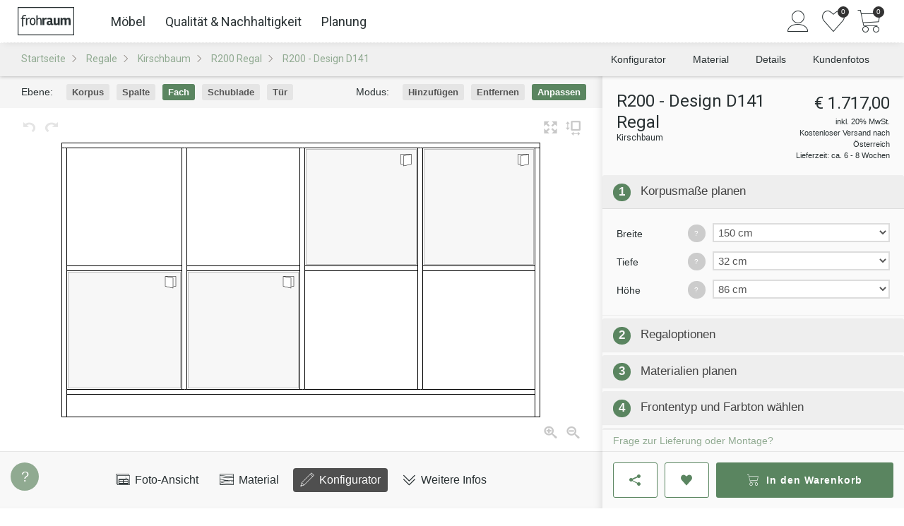

--- FILE ---
content_type: text/html; charset=utf-8
request_url: https://www.frohraum.at/regale/kirschbaum/r200-regal/d141
body_size: 40699
content:


<!DOCTYPE HTML>
<html lang="DE">
<head>
  <meta charset="UTF-8">
    <meta name="robots" content="index, follow">
  <meta name="description" content="Individuelles Regal mit durchgehender Deckplatte ✓ Onlinekonfigurator ✓ Nach Maß gefertigt ✓ Aus Kirschbaum ✓ Kostenfreie Lieferung ✓ Montageservice">
  <meta name="author" content="Frohraum GmbH">
  <meta name="language" content="de">
  <meta name="revisit-after" content="2 days">
    <meta name="google-site-verification" content="U7UtF81__B7XSRaziwCgcE0yR3uXAQRs6mBw2yGQ0Bk">

  <link rel="preconnect" href="https://fonts.googleapis.com">
  <link rel="preconnect" href="https://fonts.gstatic.com" crossorigin>

  <link
    rel="preload"
    as="style"
    href="https://fonts.googleapis.com/css2?family=Roboto:wght@100;300;400;500;700&Open+Sans:ital,wght@0,300..800;1,300..800&display=swap"
  >

  <link
    href="https://fonts.googleapis.com/css2?family=Roboto:wght@100;300;400;500;700&Open+Sans:ital,wght@0,300..800;1,300..800&display=swap"
    rel="stylesheet"
    media="print"
    onload="this.media='all'"
  >

  <link rel="shortcut icon" href="/assets/favicon-b5128468745035a37e18df61aea8ec7dce49e728f9bde16d09df83c9f0a81bb8.ico" />
  <link rel="icon" href="/assets/favicon-d9d72df11b8b4ed7e6b114bbe38ad777bc0c946969c1220f586baf63ef7601c6.png" sizes="16x16" />

  <link rel="canonical" href="https://www.frohraum.at/regale/r200-regal" />
  

  <!-- Stylesheets
  ============================================= -->
  <style>
    body {
      overflow-y: scroll;
    }

    body:not(.loaded) .show-on-load {
      display: none;
    }

    body.loaded .show-until-load {
      display: none;
    }
  </style>

  <link rel="stylesheet" href="/assets/frontend-3b4366e7ef0159c228ba3a67e332750061c43e1aaeef80e46c1282821447f95c.css" media="screen" />

  <!-- External JavaScripts
  ============================================= -->
  <script src="/assets/frontend/init-7f65d936cd443ab2f78e279c90c0b5e9bbc63c64dd553b4802976f1fb7747e76.js"></script>
  <script src="/assets/frontend-b06bb1726cc25665d4fca0e0eafed19402d40819165e4829b49f2659654b480b.js" defer="defer"></script>

    <script>
      APP.config.loadDynamic = true;
    </script>
  

    
    <script src="/assets/vite/dist/public-l0sNRNKZ.js" crossorigin="anonymous" type="module"></script>

  <meta name="viewport" content="width=device-width, initial-scale=1"/>
  <!--[if lt IE 9]>
  <script src="http://css3-mediaqueries-js.googlecode.com/svn/trunk/css3-mediaqueries.js"></script>
  <![endif]-->


  

  

  <!-- Document Title
  ============================================= -->
  <title>
      R200 - Design D141 Regal - aus Kirschbaum, online konfigurieren | Frohraum
  </title>
</head>
<body class="stretched no-transition rails-environment-production">
<script>
  (() => {
    let bodyMargin = 0;
    let configuratorScrollbarFix;

    function setBodyMargin() {
      const windowWidth = window.innerWidth;
      const bodyWidth = document.body.clientWidth;

      if (windowWidth === bodyWidth + bodyMargin) return;

      bodyMargin += bodyWidth - windowWidth;
      const halfBodyMargin = bodyMargin / 2;
      const rightMargin = Math.floor(halfBodyMargin);
      const leftMargin = Math.ceil(halfBodyMargin);
      document.body.style.marginRight = `${rightMargin}px`;
      document.body.style.marginLeft = `${leftMargin}px`;

      APP.config.scrollbarWidth = -bodyMargin;

      if (configuratorScrollbarFix) {
        configuratorScrollbarFix.style.marginRight = `${-rightMargin}px`;
      }
    }

    setBodyMargin();

    window.addEventListener('load', () => {
      configuratorScrollbarFix = document.querySelector('.configurator-scrollbar-fix');

      setBodyMargin();
    });

    window.addEventListener('resize', setBodyMargin);
  })();
</script>

<!-- Consent Management Platform -->

<!-- Google Tag Manager
============================================= -->
  <script>
    (function(w,d,s,l,i){w[l]=w[l]||[];w[l].push({'gtm.start':
    new Date().getTime(),event:'gtm.js'});var f=d.getElementsByTagName(s)[0],
    j=d.createElement(s),dl=l!='dataLayer'?'&l='+l:'';j.async=true;j.src=
    '/metrics/gtm.js?id='+i+dl;f.parentNode.insertBefore(j,f);
    })(window,document,'script','dataLayer', "GTM-NT53RP");

    $().ready(() => {

          pushDataLayerEvent({"event":"view_item","ecommerce":{"currency":"EUR","value":1430.83,"items":[{"item_id":"r200-d141","item_name":"R200 - Design D141 Regal","item_brand":"Frohraum","item_category":"Möbel \u003e Regalsysteme","price":1430.83,"quantity":1}]}});
    });
  </script>


<!-- Document Wrapper
============================================= -->
<div id="wrapper" class="clearfix">
  <!-- Top Bar
	============================================= -->
      <!-- no topbar -->


  <!-- Header
  ============================================= -->
      <header id="header" class="sticky-header slim-header full-header no-transition">
  <div id="header-wrap">
    <div class="container clearfix">
      <div id="primary-menu-toggle"><i class="icon-reorder"></i></div>

      <!-- Logo
      ============================================= -->
      <div id="logo">
        <a href="/"><img alt="Frohraum" width="400" height="200" src="/assets/frontend/header/frohraum-logo-8c39cea984d0fcd71ff007b4fead8ae1ebc800f1702581f08aef061164f02e23.svg" /></a>
      </div><!-- #logo end -->

        <!-- Primary Navigation
        ============================================= -->
          
              

    <nav id="primary-menu-desktop">
  <ul id="main-menu">
  <li class="main-menu-link">
    <a href="/moebel">Möbel</a>
    <div class="main-menu-submenu">
      <div class="main-menu-submenu-content">
        <ul class="main-menu-tabs">
          <li class="main-menu-tab">
            <button type="button" class="main-menu-tab-link hv-underline" data-target="#main-menu-tab-furniture">
              Kategorie
            </button>
          </li>
          <li class="main-menu-tab">
            <button type="button" class="main-menu-tab-link hv-underline" data-target="#main-menu-tab-rooms">
              Räume
            </button>
          </li>
        </ul>
        <div>
          <div class="main-menu-tab-content" id="main-menu-tab-furniture">
            <div class="main-menu-sections">
              <ul class="main-menu-section">
                  <li class="main-menu-category-link small">
                    <a href="/esstische">
                      <div class="main-menu-category-image">
                          <img alt="" loading="lazy" width="120" height="120" sizes="120px" srcset="https://res.cloudinary.com/frohraum/image/upload/c_limit,f_auto,w_120/v1/shop/menu/products/esstisch 120w,https://res.cloudinary.com/frohraum/image/upload/c_limit,f_auto,w_180/v1/shop/menu/products/esstisch 180w,https://res.cloudinary.com/frohraum/image/upload/c_limit,f_auto,w_240/v1/shop/menu/products/esstisch 240w" src="https://res.cloudinary.com/frohraum/image/upload/c_limit,f_auto,w_120/v1/shop/menu/products/esstisch" />
                      </div>
                      <span class="main-menu-category-name hv-underline">Esstische</span>
</a>                  </li>
                  <li class="main-menu-category-link small">
                    <a href="/esstische-ausziehbar">
                      <div class="main-menu-category-image">
                          <img alt="" loading="lazy" width="120" height="120" sizes="120px" srcset="https://res.cloudinary.com/frohraum/image/upload/c_limit,f_auto,w_120/v1/shop/menu/products/ausziehtisch 120w,https://res.cloudinary.com/frohraum/image/upload/c_limit,f_auto,w_180/v1/shop/menu/products/ausziehtisch 180w,https://res.cloudinary.com/frohraum/image/upload/c_limit,f_auto,w_240/v1/shop/menu/products/ausziehtisch 240w" src="https://res.cloudinary.com/frohraum/image/upload/c_limit,f_auto,w_120/v1/shop/menu/products/ausziehtisch" />
                      </div>
                      <span class="main-menu-category-name hv-underline">Ausziehtische</span>
</a>                  </li>
                  <li class="main-menu-category-link small">
                    <a href="/sitzbaenke">
                      <div class="main-menu-category-image">
                          <img alt="" loading="lazy" width="120" height="120" sizes="120px" srcset="https://res.cloudinary.com/frohraum/image/upload/c_limit,f_auto,w_120/v1/shop/menu/products/sitzbank 120w,https://res.cloudinary.com/frohraum/image/upload/c_limit,f_auto,w_180/v1/shop/menu/products/sitzbank 180w,https://res.cloudinary.com/frohraum/image/upload/c_limit,f_auto,w_240/v1/shop/menu/products/sitzbank 240w" src="https://res.cloudinary.com/frohraum/image/upload/c_limit,f_auto,w_120/v1/shop/menu/products/sitzbank" />
                      </div>
                      <span class="main-menu-category-name hv-underline">Sitzbänke</span>
</a>                  </li>
                  <li class="main-menu-category-link small">
                    <a href="/regale">
                      <div class="main-menu-category-image">
                          <img alt="" loading="lazy" width="120" height="120" sizes="120px" srcset="https://res.cloudinary.com/frohraum/image/upload/c_limit,f_auto,w_120/v1/shop/menu/products/regal 120w,https://res.cloudinary.com/frohraum/image/upload/c_limit,f_auto,w_180/v1/shop/menu/products/regal 180w,https://res.cloudinary.com/frohraum/image/upload/c_limit,f_auto,w_240/v1/shop/menu/products/regal 240w" src="https://res.cloudinary.com/frohraum/image/upload/c_limit,f_auto,w_120/v1/shop/menu/products/regal" />
                      </div>
                      <span class="main-menu-category-name hv-underline">Regale</span>
</a>                  </li>
                  <li class="main-menu-category-link small">
                    <a href="/lowboards">
                      <div class="main-menu-category-image">
                          <img alt="" loading="lazy" width="120" height="120" sizes="120px" srcset="https://res.cloudinary.com/frohraum/image/upload/c_limit,f_auto,w_120/v1/shop/menu/products/lowboard 120w,https://res.cloudinary.com/frohraum/image/upload/c_limit,f_auto,w_180/v1/shop/menu/products/lowboard 180w,https://res.cloudinary.com/frohraum/image/upload/c_limit,f_auto,w_240/v1/shop/menu/products/lowboard 240w" src="https://res.cloudinary.com/frohraum/image/upload/c_limit,f_auto,w_120/v1/shop/menu/products/lowboard" />
                      </div>
                      <span class="main-menu-category-name hv-underline">Lowboards</span>
</a>                  </li>
                  <li class="main-menu-category-link small">
                    <a href="/couchtische">
                      <div class="main-menu-category-image">
                          <img alt="" loading="lazy" width="120" height="120" sizes="120px" srcset="https://res.cloudinary.com/frohraum/image/upload/c_limit,f_auto,w_120/v1/shop/menu/products/couchtisch 120w,https://res.cloudinary.com/frohraum/image/upload/c_limit,f_auto,w_180/v1/shop/menu/products/couchtisch 180w,https://res.cloudinary.com/frohraum/image/upload/c_limit,f_auto,w_240/v1/shop/menu/products/couchtisch 240w" src="https://res.cloudinary.com/frohraum/image/upload/c_limit,f_auto,w_120/v1/shop/menu/products/couchtisch" />
                      </div>
                      <span class="main-menu-category-name hv-underline">Couchtische</span>
</a>                  </li>
                  <li class="main-menu-category-link small">
                    <a href="/betten">
                      <div class="main-menu-category-image">
                          <img alt="" loading="lazy" width="120" height="120" sizes="120px" srcset="https://res.cloudinary.com/frohraum/image/upload/c_limit,f_auto,w_120/v1/shop/menu/products/bett 120w,https://res.cloudinary.com/frohraum/image/upload/c_limit,f_auto,w_180/v1/shop/menu/products/bett 180w,https://res.cloudinary.com/frohraum/image/upload/c_limit,f_auto,w_240/v1/shop/menu/products/bett 240w" src="https://res.cloudinary.com/frohraum/image/upload/c_limit,f_auto,w_120/v1/shop/menu/products/bett" />
                      </div>
                      <span class="main-menu-category-name hv-underline">Betten</span>
</a>                  </li>
                  <li class="main-menu-category-link small">
                    <a href="/nachttische">
                      <div class="main-menu-category-image">
                          <img alt="" loading="lazy" width="120" height="120" sizes="120px" srcset="https://res.cloudinary.com/frohraum/image/upload/c_limit,f_auto,w_120/v1/shop/menu/products/nachttisch 120w,https://res.cloudinary.com/frohraum/image/upload/c_limit,f_auto,w_180/v1/shop/menu/products/nachttisch 180w,https://res.cloudinary.com/frohraum/image/upload/c_limit,f_auto,w_240/v1/shop/menu/products/nachttisch 240w" src="https://res.cloudinary.com/frohraum/image/upload/c_limit,f_auto,w_120/v1/shop/menu/products/nachttisch" />
                      </div>
                      <span class="main-menu-category-name hv-underline">Nachttische</span>
</a>                  </li>
                  <li class="main-menu-category-link small">
                    <a href="/kleiderschraenke">
                      <div class="main-menu-category-image">
                          <img alt="" loading="lazy" width="120" height="120" sizes="120px" srcset="https://res.cloudinary.com/frohraum/image/upload/c_limit,f_auto,w_120/v1/shop/menu/products/schrank 120w,https://res.cloudinary.com/frohraum/image/upload/c_limit,f_auto,w_180/v1/shop/menu/products/schrank 180w,https://res.cloudinary.com/frohraum/image/upload/c_limit,f_auto,w_240/v1/shop/menu/products/schrank 240w" src="https://res.cloudinary.com/frohraum/image/upload/c_limit,f_auto,w_120/v1/shop/menu/products/schrank" />
                      </div>
                      <span class="main-menu-category-name hv-underline">Schränke</span>
</a>                  </li>
                  <li class="main-menu-category-link small">
                    <a href="/sideboards">
                      <div class="main-menu-category-image">
                          <img alt="" loading="lazy" width="120" height="120" sizes="120px" srcset="https://res.cloudinary.com/frohraum/image/upload/c_limit,f_auto,w_120/v1/shop/menu/products/sideboard 120w,https://res.cloudinary.com/frohraum/image/upload/c_limit,f_auto,w_180/v1/shop/menu/products/sideboard 180w,https://res.cloudinary.com/frohraum/image/upload/c_limit,f_auto,w_240/v1/shop/menu/products/sideboard 240w" src="https://res.cloudinary.com/frohraum/image/upload/c_limit,f_auto,w_120/v1/shop/menu/products/sideboard" />
                      </div>
                      <span class="main-menu-category-name hv-underline">Sideboards</span>
</a>                  </li>
                  <li class="main-menu-category-link small">
                    <a href="/cubes">
                      <div class="main-menu-category-image">
                          <img alt="" loading="lazy" width="120" height="120" sizes="120px" srcset="https://res.cloudinary.com/frohraum/image/upload/c_limit,f_auto,w_120/v1/shop/menu/products/cube 120w,https://res.cloudinary.com/frohraum/image/upload/c_limit,f_auto,w_180/v1/shop/menu/products/cube 180w,https://res.cloudinary.com/frohraum/image/upload/c_limit,f_auto,w_240/v1/shop/menu/products/cube 240w" src="https://res.cloudinary.com/frohraum/image/upload/c_limit,f_auto,w_120/v1/shop/menu/products/cube" />
                      </div>
                      <span class="main-menu-category-name hv-underline">Cubes</span>
</a>                  </li>
                  <li class="main-menu-category-link small">
                    <a href="/stuehle">
                      <div class="main-menu-category-image">
                          <img alt="" loading="lazy" width="120" height="120" sizes="120px" srcset="https://res.cloudinary.com/frohraum/image/upload/c_limit,f_auto,w_120/v1/shop/menu/products/stuhl 120w,https://res.cloudinary.com/frohraum/image/upload/c_limit,f_auto,w_180/v1/shop/menu/products/stuhl 180w,https://res.cloudinary.com/frohraum/image/upload/c_limit,f_auto,w_240/v1/shop/menu/products/stuhl 240w" src="https://res.cloudinary.com/frohraum/image/upload/c_limit,f_auto,w_120/v1/shop/menu/products/stuhl" />
                      </div>
                      <span class="main-menu-category-name hv-underline">Stühle</span>
</a>                  </li>
              </ul>
              <ul class="main-menu-content-box">
                <li>
                  <p class="main-menu-list-title">Weitere Möbel</p>
                  <ul class=main-menu-block-list>
                      <li><a class="hv-underline" href="/tischplatten">Tischplatten</a></li>
                      <li><a class="hv-underline" href="/schreibtische">Schreibtische</a></li>
                      <li><a class="hv-underline" href="/rollcontainer">Rollcontainer</a></li>
                      <li><a class="hv-underline" href="/wandboards">Wandboards</a></li>
                      <li><a class="hv-underline" href="/lattenroste">Lattenroste</a></li>
                      <li><a class="hv-underline" href="/matratzen">Matratzen</a></li>
                  </ul>
                </li>

                <li class="main-menu-wood-links">
  <p class="main-menu-list-title">Nach Holzarten</p>
  <ul>
      <li class="main-menu-wood-image">
        <a href="/moebel/ahorn">
          <img alt="Ahorn" width="28" height="28" sizes="28px" srcset="https://res.cloudinary.com/frohraum/image/upload/ar_1:1,c_fill,f_auto,w_28/v1/shop/wood/ahorn-dgl.jpg 28w,https://res.cloudinary.com/frohraum/image/upload/ar_1:1,c_fill,f_auto,w_42/v1/shop/wood/ahorn-dgl.jpg 42w,https://res.cloudinary.com/frohraum/image/upload/ar_1:1,c_fill,f_auto,w_56/v1/shop/wood/ahorn-dgl.jpg 56w" loading="lazy" src="https://res.cloudinary.com/frohraum/image/upload/ar_1:1,c_fill,f_auto,w_28/v1/shop/wood/ahorn-dgl.jpg" />
</a>      </li>
      <li class="main-menu-wood-image">
        <a href="/moebel/buche">
          <img alt="Buche" width="28" height="28" sizes="28px" srcset="https://res.cloudinary.com/frohraum/image/upload/ar_1:1,c_fill,f_auto,w_28/v1/shop/wood/buche-dgl.jpg 28w,https://res.cloudinary.com/frohraum/image/upload/ar_1:1,c_fill,f_auto,w_42/v1/shop/wood/buche-dgl.jpg 42w,https://res.cloudinary.com/frohraum/image/upload/ar_1:1,c_fill,f_auto,w_56/v1/shop/wood/buche-dgl.jpg 56w" loading="lazy" src="https://res.cloudinary.com/frohraum/image/upload/ar_1:1,c_fill,f_auto,w_28/v1/shop/wood/buche-dgl.jpg" />
</a>      </li>
      <li class="main-menu-wood-image">
        <a href="/moebel/kernbuche">
          <img alt="Kernbuche" width="28" height="28" sizes="28px" srcset="https://res.cloudinary.com/frohraum/image/upload/ar_1:1,c_fill,f_auto,w_28/v1/shop/wood/kernbuche-dgl.jpg 28w,https://res.cloudinary.com/frohraum/image/upload/ar_1:1,c_fill,f_auto,w_42/v1/shop/wood/kernbuche-dgl.jpg 42w,https://res.cloudinary.com/frohraum/image/upload/ar_1:1,c_fill,f_auto,w_56/v1/shop/wood/kernbuche-dgl.jpg 56w" loading="lazy" src="https://res.cloudinary.com/frohraum/image/upload/ar_1:1,c_fill,f_auto,w_28/v1/shop/wood/kernbuche-dgl.jpg" />
</a>      </li>
      <li class="main-menu-wood-image">
        <a href="/moebel/esche">
          <img alt="Esche" width="28" height="28" sizes="28px" srcset="https://res.cloudinary.com/frohraum/image/upload/ar_1:1,c_fill,f_auto,w_28/v1/shop/wood/esche-dgl.jpg 28w,https://res.cloudinary.com/frohraum/image/upload/ar_1:1,c_fill,f_auto,w_42/v1/shop/wood/esche-dgl.jpg 42w,https://res.cloudinary.com/frohraum/image/upload/ar_1:1,c_fill,f_auto,w_56/v1/shop/wood/esche-dgl.jpg 56w" loading="lazy" src="https://res.cloudinary.com/frohraum/image/upload/ar_1:1,c_fill,f_auto,w_28/v1/shop/wood/esche-dgl.jpg" />
</a>      </li>
      <li class="main-menu-wood-image">
        <a href="/moebel/eiche">
          <img alt="Eiche" width="28" height="28" sizes="28px" srcset="https://res.cloudinary.com/frohraum/image/upload/ar_1:1,c_fill,f_auto,w_28/v1/shop/wood/eiche-dgl.jpg 28w,https://res.cloudinary.com/frohraum/image/upload/ar_1:1,c_fill,f_auto,w_42/v1/shop/wood/eiche-dgl.jpg 42w,https://res.cloudinary.com/frohraum/image/upload/ar_1:1,c_fill,f_auto,w_56/v1/shop/wood/eiche-dgl.jpg 56w" loading="lazy" src="https://res.cloudinary.com/frohraum/image/upload/ar_1:1,c_fill,f_auto,w_28/v1/shop/wood/eiche-dgl.jpg" />
</a>      </li>
      <li class="main-menu-wood-image">
        <a href="/moebel/wildeiche">
          <img alt="Wildeiche" width="28" height="28" sizes="28px" srcset="https://res.cloudinary.com/frohraum/image/upload/ar_1:1,c_fill,f_auto,w_28/v1/shop/wood/wildeiche-dgl.jpg 28w,https://res.cloudinary.com/frohraum/image/upload/ar_1:1,c_fill,f_auto,w_42/v1/shop/wood/wildeiche-dgl.jpg 42w,https://res.cloudinary.com/frohraum/image/upload/ar_1:1,c_fill,f_auto,w_56/v1/shop/wood/wildeiche-dgl.jpg 56w" loading="lazy" src="https://res.cloudinary.com/frohraum/image/upload/ar_1:1,c_fill,f_auto,w_28/v1/shop/wood/wildeiche-dgl.jpg" />
</a>      </li>
      <li class="main-menu-wood-image">
        <a href="/moebel/kirschbaum">
          <img alt="Kirschbaum" width="28" height="28" sizes="28px" srcset="https://res.cloudinary.com/frohraum/image/upload/ar_1:1,c_fill,f_auto,w_28/v1/shop/wood/kirschbaum-dgl.jpg 28w,https://res.cloudinary.com/frohraum/image/upload/ar_1:1,c_fill,f_auto,w_42/v1/shop/wood/kirschbaum-dgl.jpg 42w,https://res.cloudinary.com/frohraum/image/upload/ar_1:1,c_fill,f_auto,w_56/v1/shop/wood/kirschbaum-dgl.jpg 56w" loading="lazy" src="https://res.cloudinary.com/frohraum/image/upload/ar_1:1,c_fill,f_auto,w_28/v1/shop/wood/kirschbaum-dgl.jpg" />
</a>      </li>
      <li class="main-menu-wood-image">
        <a href="/moebel/nussbaum">
          <img alt="Nussbaum" width="28" height="28" sizes="28px" srcset="https://res.cloudinary.com/frohraum/image/upload/ar_1:1,c_fill,f_auto,w_28/v1/shop/wood/nussbaum-dgl.jpg 28w,https://res.cloudinary.com/frohraum/image/upload/ar_1:1,c_fill,f_auto,w_42/v1/shop/wood/nussbaum-dgl.jpg 42w,https://res.cloudinary.com/frohraum/image/upload/ar_1:1,c_fill,f_auto,w_56/v1/shop/wood/nussbaum-dgl.jpg 56w" loading="lazy" src="https://res.cloudinary.com/frohraum/image/upload/ar_1:1,c_fill,f_auto,w_28/v1/shop/wood/nussbaum-dgl.jpg" />
</a>      </li>
  </ul>
</li>

              </ul>
            </div>
          </div>
          <div class="main-menu-tab-content" id="main-menu-tab-rooms">
            <div class="main-menu-sections">
              <ul class="main-menu-section">
                  <li class="main-menu-category-link large">
                    <a href="/esszimmer">
                      <div class="main-menu-category-image">
                        <img alt="" loading="lazy" width="220" height="310" sizes="220px" srcset="https://res.cloudinary.com/frohraum/image/upload/ar_22:31,c_fill,f_auto,w_220/v1/shop/menu/essen 220w,https://res.cloudinary.com/frohraum/image/upload/ar_22:31,c_fill,f_auto,w_330/v1/shop/menu/essen 330w,https://res.cloudinary.com/frohraum/image/upload/ar_22:31,c_fill,f_auto,w_440/v1/shop/menu/essen 440w" src="https://res.cloudinary.com/frohraum/image/upload/ar_22:31,c_fill,f_auto,w_220/v1/shop/menu/essen" />
                      </div>
                      <span class="main-menu-category-name hv-underline">Essen</span>
</a>                  </li>
                  <li class="main-menu-category-link large">
                    <a href="/schlafzimmer">
                      <div class="main-menu-category-image">
                        <img alt="" loading="lazy" width="220" height="310" sizes="220px" srcset="https://res.cloudinary.com/frohraum/image/upload/ar_22:31,c_fill,f_auto,w_220/v1/shop/menu/schlafen 220w,https://res.cloudinary.com/frohraum/image/upload/ar_22:31,c_fill,f_auto,w_330/v1/shop/menu/schlafen 330w,https://res.cloudinary.com/frohraum/image/upload/ar_22:31,c_fill,f_auto,w_440/v1/shop/menu/schlafen 440w" src="https://res.cloudinary.com/frohraum/image/upload/ar_22:31,c_fill,f_auto,w_220/v1/shop/menu/schlafen" />
                      </div>
                      <span class="main-menu-category-name hv-underline">Schlafen</span>
</a>                  </li>
                  <li class="main-menu-category-link large">
                    <a href="/wohnzimmer">
                      <div class="main-menu-category-image">
                        <img alt="" loading="lazy" width="220" height="310" sizes="220px" srcset="https://res.cloudinary.com/frohraum/image/upload/ar_22:31,c_fill,f_auto,w_220/v1/shop/menu/wohnen 220w,https://res.cloudinary.com/frohraum/image/upload/ar_22:31,c_fill,f_auto,w_330/v1/shop/menu/wohnen 330w,https://res.cloudinary.com/frohraum/image/upload/ar_22:31,c_fill,f_auto,w_440/v1/shop/menu/wohnen 440w" src="https://res.cloudinary.com/frohraum/image/upload/ar_22:31,c_fill,f_auto,w_220/v1/shop/menu/wohnen" />
                      </div>
                      <span class="main-menu-category-name hv-underline">Wohnen</span>
</a>                  </li>
                  <li class="main-menu-category-link large">
                    <a href="/arbeitszimmer">
                      <div class="main-menu-category-image">
                        <img alt="" loading="lazy" width="220" height="310" sizes="220px" srcset="https://res.cloudinary.com/frohraum/image/upload/ar_22:31,c_fill,f_auto,w_220/v1/shop/menu/arbeiten 220w,https://res.cloudinary.com/frohraum/image/upload/ar_22:31,c_fill,f_auto,w_330/v1/shop/menu/arbeiten 330w,https://res.cloudinary.com/frohraum/image/upload/ar_22:31,c_fill,f_auto,w_440/v1/shop/menu/arbeiten 440w" src="https://res.cloudinary.com/frohraum/image/upload/ar_22:31,c_fill,f_auto,w_220/v1/shop/menu/arbeiten" />
                      </div>
                      <span class="main-menu-category-name hv-underline">Arbeiten</span>
</a>                  </li>
              </ul>
            </div>
          </div>
        </div>
      </div>
    </div>
  </li>

  <li class="main-menu-link">
    <a href="/qualitaet">Qualität &amp; Nachhaltigkeit</a>
    <div class="main-menu-submenu">
      <div class="main-menu-submenu-content main-menu-grid">
          <div class="main-menu-link-box ">
              <img alt="" loading="lazy" width="155" height="233" sizes="155px" srcset="https://res.cloudinary.com/frohraum/image/upload/ar_155:162,c_auto,f_auto,w_155/v1/shop/menu/bild-werkstatt-a 155w,https://res.cloudinary.com/frohraum/image/upload/ar_155:162,c_auto,f_auto,w_155/v1/shop/menu/bild-werkstatt-a 233w,https://res.cloudinary.com/frohraum/image/upload/ar_155:162,c_auto,f_auto,w_155/v1/shop/menu/bild-werkstatt-a 310w" src="https://res.cloudinary.com/frohraum/image/upload/ar_155:162,c_auto,f_auto,w_155/v1/shop/menu/bild-werkstatt-a" />
            <div class="main-menu-content-section">
              <p class="main-menu-sub-title margin-xs bottom">
                Manufaktur-Qualität nach Maß
              </p>
              <ul>
                  <li>
                    <a href="/qualitaet/materialien">
                      <i class="icon-arrow-right"></i>
                      <span class="hv-underline">Glas, Metall &amp; Stoffe</span>
</a>                  </li>
                  <li>
                    <a href="/qualitaet/moebelelemente">
                      <i class="icon-arrow-right"></i>
                      <span class="hv-underline">Beschläge &amp; Mechanik</span>
</a>                  </li>
                  <li>
                    <a href="/unternehmen/referenzen">
                      <i class="icon-arrow-right"></i>
                      <span class="hv-underline">Kundenfotos</span>
</a>                  </li>
                  <li>
                    <a href="/kundenprojekte">
                      <i class="icon-arrow-right"></i>
                      <span class="hv-underline">Kundenprojekte &amp; Inspiration</span>
</a>                  </li>
              </ul>
            </div>
          </div>
          <div class="main-menu-link-box ">
              <img alt="" loading="lazy" width="155" height="233" sizes="155px" srcset="https://res.cloudinary.com/frohraum/image/upload/ar_155:162,c_auto,f_auto,w_155/v1/shop/menu/bild-werkstatt-b 155w,https://res.cloudinary.com/frohraum/image/upload/ar_155:162,c_auto,f_auto,w_155/v1/shop/menu/bild-werkstatt-b 233w,https://res.cloudinary.com/frohraum/image/upload/ar_155:162,c_auto,f_auto,w_155/v1/shop/menu/bild-werkstatt-b 310w" src="https://res.cloudinary.com/frohraum/image/upload/ar_155:162,c_auto,f_auto,w_155/v1/shop/menu/bild-werkstatt-b" />
            <div class="main-menu-content-section">
              <p class="main-menu-sub-title margin-xs bottom">
                <a href="/qualitaet/moebelpflege">Möbelpflege: Ratgeber für lange Freude</a>
              </p>
              <ul>
                  <li>
                    <a href="/qualitaet/reinigung-geoelter-massivholzmoebel">
                      <i class="icon-arrow-right"></i>
                      <span class="hv-underline">Reinigung &amp; Pflege geölter Oberflächen</span>
</a>                  </li>
                  <li>
                    <a href="/qualitaet/massivholzmoebel-nachoelen">
                      <i class="icon-arrow-right"></i>
                      <span class="hv-underline">Holzpflege &amp; Auffrischung mit Öl</span>
</a>                  </li>
                  <li>
                    <a href="/qualitaet/massivholzmoebel-kratzer-dellen-risse-reparieren">
                      <i class="icon-arrow-right"></i>
                      <span class="hv-underline">Massivholzoberflächen reparieren</span>
</a>                  </li>
                  <li>
                    <a href="/ratgeber">
                      <i class="icon-arrow-right"></i>
                      <span class="hv-underline">Mehr aus dem Ratgeber</span>
</a>                  </li>
              </ul>
            </div>
          </div>
          <div class="main-menu-link-box large">
              <img alt="" loading="lazy" width="240" height="360" sizes="240px" srcset="https://res.cloudinary.com/frohraum/image/upload/ar_240:350,c_auto,f_auto,w_240/v1/shop/menu/bild-showroom-schrank 240w,https://res.cloudinary.com/frohraum/image/upload/ar_240:350,c_auto,f_auto,w_240/v1/shop/menu/bild-showroom-schrank 360w,https://res.cloudinary.com/frohraum/image/upload/ar_240:350,c_auto,f_auto,w_240/v1/shop/menu/bild-showroom-schrank 480w" src="https://res.cloudinary.com/frohraum/image/upload/ar_240:350,c_auto,f_auto,w_240/v1/shop/menu/bild-showroom-schrank" />
            <div class="main-menu-content-section">
              <p class="main-menu-sub-title margin-xs bottom">
                Nachhaltige Möbel aus natürlichem Holz
              </p>
              <ul>
                  <li>
                    <a href="/massivholz/holzarten">
                      <i class="icon-arrow-right"></i>
                      <span class="hv-underline">Unsere Holzarten</span>
</a>                  </li>
                  <li>
                    <a href="/massivholz">
                      <i class="icon-arrow-right"></i>
                      <span class="hv-underline">Was ist Massivholz?</span>
</a>                  </li>
                  <li>
                    <a href="/massivholz/oberflaechen">
                      <i class="icon-arrow-right"></i>
                      <span class="hv-underline">Oberflächenbehandlung</span>
</a>                  </li>
                  <li>
                    <a href="/massivholz/holz-licht">
                      <i class="icon-arrow-right"></i>
                      <span class="hv-underline">Holz &amp; Lichteinflüsse</span>
</a>                  </li>
                  <li>
                    <a href="/massivholz/luftfeuchtigkeit-raumluft">
                      <i class="icon-arrow-right"></i>
                      <span class="hv-underline">Die optimale Raumluft</span>
</a>                  </li>
              </ul>
            </div>
          </div>
      </div>
    </div>
  </li>

  <li class="main-menu-link">
    <a href="/service">Planung</a>
    <div class="main-menu-submenu">
      <div class="main-menu-submenu-content">
        <div class="main-menu-sections">
          <div>
            <p class="main-menu-sub-title">Wir helfen bei der Planung Ihrer Maßmöbel</p>
            <ul class="main-menu-block-list">
              <li class="main-menu-icon-link">
                <a href="/service/holzprobe">
                  <i class="icon-wood"></i>
                  <span class="main-menu-icon-link-text">Gratis Holzmuster bestellen</span>
                </a>
              </li>
              <li class="main-menu-icon-link">
                <a href="/service/remote-beratung">
                  <i class="icon-chat"></i>
                  <span class="main-menu-icon-link-text">Planungstermin per Video/Telefon</span>
                </a>
              </li>
              <li class="main-menu-icon-link">
                <a href="/service/email-anfrage">
                  <i class="icon-email"></i>
                  <span class="main-menu-icon-link-text">Kontakt per Mail</span>
                </a>
              </li>
              <li class="main-menu-icon-link light">
                <a href="https://wa.me/4915792380070">
                  <i class="icon-whatsapp"></i>
                  <span class="main-menu-icon-link-text">Frage per Whatsapp</span>
                </a>
              </li>
              <li class="main-menu-icon-link light">
                <a href="/service/aufmass">
                  <i class="icon-measure"></i>
                  <span class="main-menu-icon-link-text">Aufmaß Service &amp; Sonderanfertigungen</span>
                </a>
              </li>
            </ul>
          </div>
          <div class="main-menu-showroom-list">
            <p class="main-menu-sub-title">Vor Ort im Showroom</p>
            <div class="main-menu-flex">
              <div class="main-menu-showroom-featured-image">
                  <img width="227" height="265" sizes="227px" srcset="https://res.cloudinary.com/frohraum/image/upload/ar_227:265,c_auto,f_auto,w_227/v1/shop/menu/bild-showroom-beratung 227w,https://res.cloudinary.com/frohraum/image/upload/ar_227:265,c_auto,f_auto,w_341/v1/shop/menu/bild-showroom-beratung 341w,https://res.cloudinary.com/frohraum/image/upload/ar_227:265,c_auto,f_auto,w_454/v1/shop/menu/bild-showroom-beratung 454w" alt="" loading="lazy" src="https://res.cloudinary.com/frohraum/image/upload/ar_227:265,c_auto,f_auto,w_227/v1/shop/menu/bild-showroom-beratung" />
              </div>
              <ul class="main-menu-block-list">
                <li class="main-menu-showroom-list-item ">
                  <a href="/berlin">
                    <img class="main-menu-showroom-image" width="137" height="82" sizes="137px" srcset="https://res.cloudinary.com/frohraum/image/upload/ar_137:82,c_auto,f_auto,w_137/v1/shop/showrooms/holzwand-eckregal-showroom-berlin 137w,https://res.cloudinary.com/frohraum/image/upload/ar_137:82,c_auto,f_auto,w_206/v1/shop/showrooms/holzwand-eckregal-showroom-berlin 206w,https://res.cloudinary.com/frohraum/image/upload/ar_137:82,c_auto,f_auto,w_274/v1/shop/showrooms/holzwand-eckregal-showroom-berlin 274w" alt="" loading="lazy" src="https://res.cloudinary.com/frohraum/image/upload/ar_137:82,c_auto,f_auto,w_137/v1/shop/showrooms/holzwand-eckregal-showroom-berlin" />
                    <div class="main-menu-showroom-text">
                      <p>Berlin Schöneberg</p>
                      <span class="hv-underline">Beratungstermin buchen</span>
                    </div>
                  </a>
                </li>
                <li class="main-menu-showroom-list-item ">
                  <a href="/hamburg">
                    <img class="main-menu-showroom-image" width="137" height="82" sizes="137px" srcset="https://res.cloudinary.com/frohraum/image/upload/ar_137:82,c_auto,f_auto,w_137/v1/shop/showrooms/bild-showroom-hamburg 137w,https://res.cloudinary.com/frohraum/image/upload/ar_137:82,c_auto,f_auto,w_206/v1/shop/showrooms/bild-showroom-hamburg 206w,https://res.cloudinary.com/frohraum/image/upload/ar_137:82,c_auto,f_auto,w_274/v1/shop/showrooms/bild-showroom-hamburg 274w" alt="" loading="lazy" src="https://res.cloudinary.com/frohraum/image/upload/ar_137:82,c_auto,f_auto,w_137/v1/shop/showrooms/bild-showroom-hamburg" />
                    <div class="main-menu-showroom-text">
                      <p>Hamburg Eppendorf</p>
                      <span class="hv-underline">Beratungstermin buchen</span>
                    </div>
                  </a>
                </li>
                <li class="main-menu-showroom-list-item ">
                  <a href="/muenchen">
                    <img class="main-menu-showroom-image" width="137" height="82" sizes="137px" srcset="https://res.cloudinary.com/frohraum/image/upload/ar_137:82,c_auto,f_auto,w_137/v1/shop/showrooms/showroom-Muenchen 137w,https://res.cloudinary.com/frohraum/image/upload/ar_137:82,c_auto,f_auto,w_206/v1/shop/showrooms/showroom-Muenchen 206w,https://res.cloudinary.com/frohraum/image/upload/ar_137:82,c_auto,f_auto,w_274/v1/shop/showrooms/showroom-Muenchen 274w" alt="" loading="lazy" src="https://res.cloudinary.com/frohraum/image/upload/ar_137:82,c_auto,f_auto,w_137/v1/shop/showrooms/showroom-Muenchen" />
                    <div class="main-menu-showroom-text">
                      <p>München Maxvorstadt</p>
                      <span class="hv-underline">Beratungstermin buchen</span>
                    </div>
                  </a>
                </li>
              </ul>
            </div>
          </div>
        </div>
      </div>
    </div>
  </li>
</ul>

</nav>

<nav id="primary-menu-mobile">
  <ul class='mobile-menu-list'>
  <li class="mobile-menu-list-item mobile-menu-submenu">
    <a href='/moebel' class="mobile-menu-link">Möbel</a>
    <i class="icon-plus"></i>
    <i class="icon-minus"></i>
    <ul class="mobile-menu-submenu-list">
        <li class="mobile-submenu-product">
            <img alt="" loading="lazy" width="38" height="38" sizes="38px" srcset="https://res.cloudinary.com/frohraum/image/upload/c_limit,f_auto,w_38/v1/shop/menu/products/esstisch 38w,https://res.cloudinary.com/frohraum/image/upload/c_limit,f_auto,w_57/v1/shop/menu/products/esstisch 57w,https://res.cloudinary.com/frohraum/image/upload/c_limit,f_auto,w_76/v1/shop/menu/products/esstisch 76w" src="https://res.cloudinary.com/frohraum/image/upload/c_limit,f_auto,w_38/v1/shop/menu/products/esstisch" />
          <a href="/esstische">Esstische</a>
        </li>
        <li class="mobile-submenu-product">
            <img alt="" loading="lazy" width="38" height="38" sizes="38px" srcset="https://res.cloudinary.com/frohraum/image/upload/c_limit,f_auto,w_38/v1/shop/menu/products/ausziehtisch 38w,https://res.cloudinary.com/frohraum/image/upload/c_limit,f_auto,w_57/v1/shop/menu/products/ausziehtisch 57w,https://res.cloudinary.com/frohraum/image/upload/c_limit,f_auto,w_76/v1/shop/menu/products/ausziehtisch 76w" src="https://res.cloudinary.com/frohraum/image/upload/c_limit,f_auto,w_38/v1/shop/menu/products/ausziehtisch" />
          <a href="/esstische-ausziehbar">Ausziehtische</a>
        </li>
        <li class="mobile-submenu-product">
            <img alt="" loading="lazy" width="38" height="38" sizes="38px" srcset="https://res.cloudinary.com/frohraum/image/upload/c_limit,f_auto,w_38/v1/shop/menu/products/sitzbank 38w,https://res.cloudinary.com/frohraum/image/upload/c_limit,f_auto,w_57/v1/shop/menu/products/sitzbank 57w,https://res.cloudinary.com/frohraum/image/upload/c_limit,f_auto,w_76/v1/shop/menu/products/sitzbank 76w" src="https://res.cloudinary.com/frohraum/image/upload/c_limit,f_auto,w_38/v1/shop/menu/products/sitzbank" />
          <a href="/sitzbaenke">Sitzbänke</a>
        </li>
        <li class="mobile-submenu-product">
            <img alt="" loading="lazy" width="38" height="38" sizes="38px" srcset="https://res.cloudinary.com/frohraum/image/upload/c_limit,f_auto,w_38/v1/shop/menu/products/regal 38w,https://res.cloudinary.com/frohraum/image/upload/c_limit,f_auto,w_57/v1/shop/menu/products/regal 57w,https://res.cloudinary.com/frohraum/image/upload/c_limit,f_auto,w_76/v1/shop/menu/products/regal 76w" src="https://res.cloudinary.com/frohraum/image/upload/c_limit,f_auto,w_38/v1/shop/menu/products/regal" />
          <a href="/regale">Regale</a>
        </li>
        <li class="mobile-submenu-product">
            <img alt="" loading="lazy" width="38" height="38" sizes="38px" srcset="https://res.cloudinary.com/frohraum/image/upload/c_limit,f_auto,w_38/v1/shop/menu/products/lowboard 38w,https://res.cloudinary.com/frohraum/image/upload/c_limit,f_auto,w_57/v1/shop/menu/products/lowboard 57w,https://res.cloudinary.com/frohraum/image/upload/c_limit,f_auto,w_76/v1/shop/menu/products/lowboard 76w" src="https://res.cloudinary.com/frohraum/image/upload/c_limit,f_auto,w_38/v1/shop/menu/products/lowboard" />
          <a href="/lowboards">Lowboards</a>
        </li>
        <li class="mobile-submenu-product">
            <img alt="" loading="lazy" width="38" height="38" sizes="38px" srcset="https://res.cloudinary.com/frohraum/image/upload/c_limit,f_auto,w_38/v1/shop/menu/products/couchtisch 38w,https://res.cloudinary.com/frohraum/image/upload/c_limit,f_auto,w_57/v1/shop/menu/products/couchtisch 57w,https://res.cloudinary.com/frohraum/image/upload/c_limit,f_auto,w_76/v1/shop/menu/products/couchtisch 76w" src="https://res.cloudinary.com/frohraum/image/upload/c_limit,f_auto,w_38/v1/shop/menu/products/couchtisch" />
          <a href="/couchtische">Couchtische</a>
        </li>
        <li class="mobile-submenu-product">
            <img alt="" loading="lazy" width="38" height="38" sizes="38px" srcset="https://res.cloudinary.com/frohraum/image/upload/c_limit,f_auto,w_38/v1/shop/menu/products/bett 38w,https://res.cloudinary.com/frohraum/image/upload/c_limit,f_auto,w_57/v1/shop/menu/products/bett 57w,https://res.cloudinary.com/frohraum/image/upload/c_limit,f_auto,w_76/v1/shop/menu/products/bett 76w" src="https://res.cloudinary.com/frohraum/image/upload/c_limit,f_auto,w_38/v1/shop/menu/products/bett" />
          <a href="/betten">Betten</a>
        </li>
        <li class="mobile-submenu-product">
            <img alt="" loading="lazy" width="38" height="38" sizes="38px" srcset="https://res.cloudinary.com/frohraum/image/upload/c_limit,f_auto,w_38/v1/shop/menu/products/nachttisch 38w,https://res.cloudinary.com/frohraum/image/upload/c_limit,f_auto,w_57/v1/shop/menu/products/nachttisch 57w,https://res.cloudinary.com/frohraum/image/upload/c_limit,f_auto,w_76/v1/shop/menu/products/nachttisch 76w" src="https://res.cloudinary.com/frohraum/image/upload/c_limit,f_auto,w_38/v1/shop/menu/products/nachttisch" />
          <a href="/nachttische">Nachttische</a>
        </li>
        <li class="mobile-submenu-product">
            <img alt="" loading="lazy" width="38" height="38" sizes="38px" srcset="https://res.cloudinary.com/frohraum/image/upload/c_limit,f_auto,w_38/v1/shop/menu/products/schrank 38w,https://res.cloudinary.com/frohraum/image/upload/c_limit,f_auto,w_57/v1/shop/menu/products/schrank 57w,https://res.cloudinary.com/frohraum/image/upload/c_limit,f_auto,w_76/v1/shop/menu/products/schrank 76w" src="https://res.cloudinary.com/frohraum/image/upload/c_limit,f_auto,w_38/v1/shop/menu/products/schrank" />
          <a href="/kleiderschraenke">Schränke</a>
        </li>
        <li class="mobile-submenu-product">
            <img alt="" loading="lazy" width="38" height="38" sizes="38px" srcset="https://res.cloudinary.com/frohraum/image/upload/c_limit,f_auto,w_38/v1/shop/menu/products/sideboard 38w,https://res.cloudinary.com/frohraum/image/upload/c_limit,f_auto,w_57/v1/shop/menu/products/sideboard 57w,https://res.cloudinary.com/frohraum/image/upload/c_limit,f_auto,w_76/v1/shop/menu/products/sideboard 76w" src="https://res.cloudinary.com/frohraum/image/upload/c_limit,f_auto,w_38/v1/shop/menu/products/sideboard" />
          <a href="/sideboards">Sideboards</a>
        </li>
        <li class="mobile-submenu-product">
            <img alt="" loading="lazy" width="38" height="38" sizes="38px" srcset="https://res.cloudinary.com/frohraum/image/upload/c_limit,f_auto,w_38/v1/shop/menu/products/cube 38w,https://res.cloudinary.com/frohraum/image/upload/c_limit,f_auto,w_57/v1/shop/menu/products/cube 57w,https://res.cloudinary.com/frohraum/image/upload/c_limit,f_auto,w_76/v1/shop/menu/products/cube 76w" src="https://res.cloudinary.com/frohraum/image/upload/c_limit,f_auto,w_38/v1/shop/menu/products/cube" />
          <a href="/cubes">Cubes</a>
        </li>
        <li class="mobile-submenu-product">
            <img alt="" loading="lazy" width="38" height="38" sizes="38px" srcset="https://res.cloudinary.com/frohraum/image/upload/c_limit,f_auto,w_38/v1/shop/menu/products/stuhl 38w,https://res.cloudinary.com/frohraum/image/upload/c_limit,f_auto,w_57/v1/shop/menu/products/stuhl 57w,https://res.cloudinary.com/frohraum/image/upload/c_limit,f_auto,w_76/v1/shop/menu/products/stuhl 76w" src="https://res.cloudinary.com/frohraum/image/upload/c_limit,f_auto,w_38/v1/shop/menu/products/stuhl" />
          <a href="/stuehle">Stühle</a>
        </li>
        <li class="mobile-submenu-product">
            <img alt="" loading="lazy" width="38" height="24" sizes="38px" srcset="https://res.cloudinary.com/frohraum/image/upload/c_limit,f_auto,w_38/v1/production/shop/active_storage/2yvcjgu8kdncs38yddz32bf4ihq4/t03-tischplatte-a1-kirschbaum-dgl 38w,https://res.cloudinary.com/frohraum/image/upload/c_limit,f_auto,w_57/v1/production/shop/active_storage/2yvcjgu8kdncs38yddz32bf4ihq4/t03-tischplatte-a1-kirschbaum-dgl 57w,https://res.cloudinary.com/frohraum/image/upload/c_limit,f_auto,w_76/v1/production/shop/active_storage/2yvcjgu8kdncs38yddz32bf4ihq4/t03-tischplatte-a1-kirschbaum-dgl 76w" src="https://res.cloudinary.com/frohraum/image/upload/c_limit,f_auto,w_38/v1/production/shop/active_storage/2yvcjgu8kdncs38yddz32bf4ihq4/t03-tischplatte-a1-kirschbaum-dgl" />
          <a href="/tischplatten">Tischplatten</a>
        </li>
        <li class="mobile-submenu-product">
            <img alt="" loading="lazy" width="38" height="24" sizes="38px" srcset="https://res.cloudinary.com/frohraum/image/upload/c_limit,f_auto,w_38/v1/production/shop/active_storage/hda7znws4ku2r54bt8zmk4s0ptf2/st03-schreibtisch-hoehenverstellbar-schwarz-a2-nussbaum-dgl 38w,https://res.cloudinary.com/frohraum/image/upload/c_limit,f_auto,w_57/v1/production/shop/active_storage/hda7znws4ku2r54bt8zmk4s0ptf2/st03-schreibtisch-hoehenverstellbar-schwarz-a2-nussbaum-dgl 57w,https://res.cloudinary.com/frohraum/image/upload/c_limit,f_auto,w_76/v1/production/shop/active_storage/hda7znws4ku2r54bt8zmk4s0ptf2/st03-schreibtisch-hoehenverstellbar-schwarz-a2-nussbaum-dgl 76w" src="https://res.cloudinary.com/frohraum/image/upload/c_limit,f_auto,w_38/v1/production/shop/active_storage/hda7znws4ku2r54bt8zmk4s0ptf2/st03-schreibtisch-hoehenverstellbar-schwarz-a2-nussbaum-dgl" />
          <a href="/schreibtische">Schreibtische</a>
        </li>
        <li class="mobile-submenu-product">
            <img alt="" loading="lazy" width="38" height="32" sizes="38px" srcset="https://res.cloudinary.com/frohraum/image/upload/c_limit,f_auto,w_38/v1/production/shop/active_storage/kjj76z04ehegskswu2z2tmg8jbff/rc600-rollcontainer-a1-kernbuche-menu 38w,https://res.cloudinary.com/frohraum/image/upload/c_limit,f_auto,w_57/v1/production/shop/active_storage/kjj76z04ehegskswu2z2tmg8jbff/rc600-rollcontainer-a1-kernbuche-menu 57w,https://res.cloudinary.com/frohraum/image/upload/c_limit,f_auto,w_76/v1/production/shop/active_storage/kjj76z04ehegskswu2z2tmg8jbff/rc600-rollcontainer-a1-kernbuche-menu 76w" src="https://res.cloudinary.com/frohraum/image/upload/c_limit,f_auto,w_38/v1/production/shop/active_storage/kjj76z04ehegskswu2z2tmg8jbff/rc600-rollcontainer-a1-kernbuche-menu" />
          <a href="/rollcontainer">Rollcontainer</a>
        </li>
        <li class="mobile-submenu-product">
            <img alt="" loading="lazy" width="38" height="31" sizes="38px" srcset="https://res.cloudinary.com/frohraum/image/upload/c_limit,f_auto,w_38/v1/shop/menu/products/wandboard 38w,https://res.cloudinary.com/frohraum/image/upload/c_limit,f_auto,w_57/v1/shop/menu/products/wandboard 57w,https://res.cloudinary.com/frohraum/image/upload/c_limit,f_auto,w_76/v1/shop/menu/products/wandboard 76w" src="https://res.cloudinary.com/frohraum/image/upload/c_limit,f_auto,w_38/v1/shop/menu/products/wandboard" />
          <a href="/wandboards">Wandboards</a>
        </li>
        <li class="mobile-submenu-product">
            <img alt="" loading="lazy" width="38" height="24" sizes="38px" srcset="https://res.cloudinary.com/frohraum/image/upload/c_limit,f_auto,w_38/v1/shop/menu/products/lattenrost 38w,https://res.cloudinary.com/frohraum/image/upload/c_limit,f_auto,w_57/v1/shop/menu/products/lattenrost 57w,https://res.cloudinary.com/frohraum/image/upload/c_limit,f_auto,w_76/v1/shop/menu/products/lattenrost 76w" src="https://res.cloudinary.com/frohraum/image/upload/c_limit,f_auto,w_38/v1/shop/menu/products/lattenrost" />
          <a href="/lattenroste">Lattenroste</a>
        </li>
        <li class="mobile-submenu-product">
            <img alt="" loading="lazy" width="38" height="24" sizes="38px" srcset="https://res.cloudinary.com/frohraum/image/upload/c_limit,f_auto,w_38/v1/shop/menu/products/matratze 38w,https://res.cloudinary.com/frohraum/image/upload/c_limit,f_auto,w_57/v1/shop/menu/products/matratze 57w,https://res.cloudinary.com/frohraum/image/upload/c_limit,f_auto,w_76/v1/shop/menu/products/matratze 76w" src="https://res.cloudinary.com/frohraum/image/upload/c_limit,f_auto,w_38/v1/shop/menu/products/matratze" />
          <a href="/matratzen">Matratzen</a>
        </li>
    </ul>
  </li>

  <li class="mobile-menu-list-item mobile-menu-submenu">
    <a href='/qualitaet' class="mobile-menu-link">Qualität &amp; Nachhaltigkeit</a>
    <i class="icon-plus"></i>
    <i class="icon-minus"></i>

    <ul class="mobile-menu-submenu-list">
        <li class="mobile-submenu-link-group">
          <div class="mobile-submenu-heading">
            Nachhaltige Möbel aus natürlichem Holz
          </div>
          <ul>
              <li class="mobile-submenu-item"><a href="/massivholz/holzarten">Unsere Holzarten</a></li>
              <li class="mobile-submenu-item"><a href="/massivholz">Was ist Massivholz?</a></li>
              <li class="mobile-submenu-item"><a href="/massivholz/oberflaechen">Oberflächenbehandlung</a></li>
              <li class="mobile-submenu-item"><a href="/massivholz/holz-licht">Holz &amp; Lichteinflüsse</a></li>
              <li class="mobile-submenu-item"><a href="/massivholz/luftfeuchtigkeit-raumluft">Die optimale Raumluft</a></li>
          </ul>
        </li>
        <li class="mobile-submenu-link-group">
          <div class="mobile-submenu-heading">
            <a href="/qualitaet/moebelpflege">Möbelpflege: Ratgeber für lange Freude</a>
          </div>
          <ul>
              <li class="mobile-submenu-item"><a href="/qualitaet/reinigung-geoelter-massivholzmoebel">Reinigung &amp; Pflege geölter Oberflächen</a></li>
              <li class="mobile-submenu-item"><a href="/qualitaet/massivholzmoebel-nachoelen">Holzpflege &amp; Auffrischung mit Öl</a></li>
              <li class="mobile-submenu-item"><a href="/qualitaet/massivholzmoebel-kratzer-dellen-risse-reparieren">Massivholzoberflächen reparieren</a></li>
              <li class="mobile-submenu-item"><a href="/ratgeber">Mehr aus dem Ratgeber</a></li>
          </ul>
        </li>
        <li class="mobile-submenu-link-group">
          <div class="mobile-submenu-heading">
            Manufaktur-Qualität nach Maß
          </div>
          <ul>
              <li class="mobile-submenu-item"><a href="/qualitaet/materialien">Glas, Metall &amp; Stoffe</a></li>
              <li class="mobile-submenu-item"><a href="/qualitaet/moebelelemente">Beschläge &amp; Mechanik</a></li>
              <li class="mobile-submenu-item"><a href="/unternehmen/referenzen">Kundenfotos</a></li>
              <li class="mobile-submenu-item"><a href="/kundenprojekte">Kundenprojekte &amp; Inspiration</a></li>
          </ul>
        </li>
    </ul>
  </li>

  <li class="mobile-menu-list-item mobile-menu-footer">
    <div class="mobile-submenu-heading-footer">Wir helfen Ihnen bei der Planung:</div>
    <ul class="mobile-menu-footer-options mobile-menu-submenu-list">
        <li>
          <i class="icon-location"></i>
          <div id="showroom-footer" class="mobile-menu-footer-showrooms">
            <a href='/unternehmen/ausstellung'>Beratungstermin vor Ort vereinbaren:</a>
            <a href="/berlin"><strong>Berlin</strong></a>
            <span>,</span>
            <a href="/hamburg"><strong>Hamburg</strong></a>
            <span>oder</span>
            <a href="/muenchen"><strong>München</strong></a>
          </div>
        </li>
      <li>
        <i class="icon-chat"></i>
        <a href="/service/remote-beratung">Planungstermin per Video/Telefon buchen</a>
      </li>
      <li>
        <i class="icon-wood"></i>
        <a href="/service/holzprobe">Holzmuster bestellen</a>
      </li>
      <li>
        <i class="icon-call"></i>
        <span>
          Sie erreichen uns telefonisch: <br />
          <a href="tel:+49-30577049433" class="tel-link"><strong>+49-30577049433</strong></a>
          <small>(Mo-Fr 9-18 Uhr)</small>
        </span>
      </li>
      <li>
        <i class="icon-whatsapp"></i>
        <a href='https://wa.me/4915792380070'>Frage per Whatsapp</a>
      </li>
      <li>
        <i class="icon-email"></i>
        <a href="/email_tickets/new">Kontakt per Email</a>
      </li>
      <li>
        <i class="icon-user"></i>
        <a href="/account_sessions/new">Kundenkonto anmelden</a>
      </li>
    </ul>
  </li>

  <li class="mobile-menu-list-item mobile-menu-trusted-shops-footer">
      <div class="shop-rating-wrapper">
        <div class="shop-rating">
          <div class="shop-rating-stars">
            <div class="shop-rating-empty-stars">
                <i class="icon-star3"></i>
                <i class="icon-star3"></i>
                <i class="icon-star3"></i>
                <i class="icon-star3"></i>
                <i class="icon-star3"></i>
            </div>

            <div class="shop-rating-full-stars">
                <i class="icon-star3"></i>
                <i class="icon-star3"></i>
                <i class="icon-star3"></i>
                <i class="icon-star3"></i>

                <span class="shop-rating-fractional-star">
                  <i class="icon-star3"></i>
                  <i class="icon-star3" style="width: 71.99999999999997%"></i>
                </span>
            </div>
          </div>

          <div>
            <strong>4.72</strong>/5.0

            <a href="https://www.trustedshops.de/bewertung/info_XB576386E03A35DC63507C27883F57D4E.html">
              (29 Bewertungen)
</a>          </div>
        </div>
      </div>
  </li>
</ul>

</nav>




        

        <div id="menu-icons" class="menu-icons"></div>
    </div>
  </div>
</header><!-- #header end -->



    <div id="page-menu" class="sticky-page-menu full-header">
    <div id="page-menu-wrap">
      <div class="container">
        <div class="menu-title">
          <ul class="crumb"><li><a href="/">Startseite</a></li><li><a href="/regale">Regale</a></li><li><a href="/regale/kirschbaum">Kirschbaum</a></li><li><a href="/regale/kirschbaum/r200-regal">R200 Regal</a></li><li><a href="/regale/kirschbaum/r200-regal/d141">R200 - Design D141</a></li></ul>
        </div>
        <nav class="one-page-menu" data-default-href="section-configurator">
          <ul>
            <li>
              <a href="#" data-href="#section-configurator">
                <div>Konfigurator</div>
              </a>
            </li>
            <li style="display:none">
              <a href="#" data-href="#section-review">
                <div>Überblick</div>
              </a>
            </li>
              <li>
                <a href="#" data-href="#section-material">
                  <div>Material</div>
                </a>
              </li>
            <li>
              <a href="#" data-href="#section-details">
                <div>Details</div>
              </a>
            </li>
              <li>
                <a href="#" data-href="#section-testimonials">
                  <div>Kundenfotos</div>
                </a>
              </li>
          </ul>
        </nav>

        <div id="page-submenu-trigger"><i class="icon-reorder"></i></div>
      </div>
    </div>
  </div>

  <main id="content">
    <div class="content-wrap">
          

        <section id="section-configurator">

  <div class="configurator-container">
    <div class="row-flex">
      <div class="configurator-gallery-col col-md-8 col-flex">

        <div class="configurator-gallery-tabs" id="tabs">
          <div class="tab-nav">
            <ul class="nav nav-pills">
              <li class="">
                <a href="#gallery0" data-toggle="tab" aria-expanded="true">
                  <i class="icon-images"></i> Foto-Ansicht
                </a>
              </li>
              <li>
                <a href="#gallery1" data-toggle="tab" aria-expanded="true">
                  <i class="icon-material"></i> Material
                </a>
              </li>



                <li class="active">
                  <a id="gallery-cupboard-tab" href="#gallery-cupboard-sketcher" data-toggle="tab" aria-expanded="true">
                    <i class="icon-edit"></i> Konfigurator
                  </a>
                </li>



              <li class="hidden-xs hidden-sm">
                <a id="gallery-more-info-tab" class="hover-pointer">
                  <i class="icon-double-angle-down"></i> Weitere Infos
                </a>
              </li>
            </ul>
          </div>

          <div class="tab-container tab-content notoppadding">
                <div class="tab-pane fade " id="gallery0">
                    <div class="configurator-gallery owl-carousel carousel-widget owl-loaded owl-drag with-carousel-dots" data-lightbox="gallery" data-margin="0" data-items="1" data-speed="450">
      <a ref="gallery39193" data-lightbox="gallery-item" class="configurator-gallery-item" href="https://res.cloudinary.com/frohraum/image/upload/b_rgb:eee,f_auto/v1/production/shop/active_storage/61qsqsrmzlrflpdyb1d7ocm66p0r/regal-niedrig-r200-d141-152x86x35-a1-kirschbaum-kgl-anthrazit.png">
          <img sizes="(max-width: 640px) 640px,(min-width: 641px) and (max-width: 800px) 800px,(min-width: 801px) and (max-width: 1488px) 992px,(min-width: 1489) and (max-width: 1920px) 1280px,(min-width: 1921px) 1707px" srcset="https://res.cloudinary.com/frohraum/image/upload/b_rgb:eee,c_limit,f_auto,w_640/v1/production/shop/active_storage/61qsqsrmzlrflpdyb1d7ocm66p0r/regal-niedrig-r200-d141-152x86x35-a1-kirschbaum-kgl-anthrazit.png 640w, https://res.cloudinary.com/frohraum/image/upload/b_rgb:eee,c_limit,f_auto,w_800/v1/production/shop/active_storage/61qsqsrmzlrflpdyb1d7ocm66p0r/regal-niedrig-r200-d141-152x86x35-a1-kirschbaum-kgl-anthrazit.png 800w, https://res.cloudinary.com/frohraum/image/upload/b_rgb:eee,c_limit,f_auto,w_992/v1/production/shop/active_storage/61qsqsrmzlrflpdyb1d7ocm66p0r/regal-niedrig-r200-d141-152x86x35-a1-kirschbaum-kgl-anthrazit.png 992w, https://res.cloudinary.com/frohraum/image/upload/b_rgb:eee,c_limit,f_auto,w_1280/v1/production/shop/active_storage/61qsqsrmzlrflpdyb1d7ocm66p0r/regal-niedrig-r200-d141-152x86x35-a1-kirschbaum-kgl-anthrazit.png 1280w, https://res.cloudinary.com/frohraum/image/upload/b_rgb:eee,c_limit,f_auto,w_1707/v1/production/shop/active_storage/61qsqsrmzlrflpdyb1d7ocm66p0r/regal-niedrig-r200-d141-152x86x35-a1-kirschbaum-kgl-anthrazit.png 1707w" itemprop="image" src="https://res.cloudinary.com/frohraum/image/upload/b_rgb:eee,c_limit,f_auto,w_1280/v1/production/shop/active_storage/61qsqsrmzlrflpdyb1d7ocm66p0r/regal-niedrig-r200-d141-152x86x35-a1-kirschbaum-kgl-anthrazit.png" />
</a>      <a ref="gallery39193" data-lightbox="gallery-item" class="configurator-gallery-item" href="https://res.cloudinary.com/frohraum/image/upload/b_rgb:eee,f_auto/v1/production/shop/active_storage/mf9qtws7xboad1ucdmba6wornlnt/regal-niedrig-r200-d141-152x86x35-a2-kirschbaum-kgl-anthrazit.png">
          <img sizes="(max-width: 640px) 640px,(min-width: 641px) and (max-width: 800px) 800px,(min-width: 801px) and (max-width: 1488px) 992px,(min-width: 1489) and (max-width: 1920px) 1280px,(min-width: 1921px) 1707px" srcset="https://res.cloudinary.com/frohraum/image/upload/b_rgb:eee,c_limit,f_auto,w_640/v1/production/shop/active_storage/mf9qtws7xboad1ucdmba6wornlnt/regal-niedrig-r200-d141-152x86x35-a2-kirschbaum-kgl-anthrazit.png 640w, https://res.cloudinary.com/frohraum/image/upload/b_rgb:eee,c_limit,f_auto,w_800/v1/production/shop/active_storage/mf9qtws7xboad1ucdmba6wornlnt/regal-niedrig-r200-d141-152x86x35-a2-kirschbaum-kgl-anthrazit.png 800w, https://res.cloudinary.com/frohraum/image/upload/b_rgb:eee,c_limit,f_auto,w_992/v1/production/shop/active_storage/mf9qtws7xboad1ucdmba6wornlnt/regal-niedrig-r200-d141-152x86x35-a2-kirschbaum-kgl-anthrazit.png 992w, https://res.cloudinary.com/frohraum/image/upload/b_rgb:eee,c_limit,f_auto,w_1280/v1/production/shop/active_storage/mf9qtws7xboad1ucdmba6wornlnt/regal-niedrig-r200-d141-152x86x35-a2-kirschbaum-kgl-anthrazit.png 1280w, https://res.cloudinary.com/frohraum/image/upload/b_rgb:eee,c_limit,f_auto,w_1707/v1/production/shop/active_storage/mf9qtws7xboad1ucdmba6wornlnt/regal-niedrig-r200-d141-152x86x35-a2-kirschbaum-kgl-anthrazit.png 1707w" src="https://res.cloudinary.com/frohraum/image/upload/b_rgb:eee,c_limit,f_auto,w_1280/v1/production/shop/active_storage/mf9qtws7xboad1ucdmba6wornlnt/regal-niedrig-r200-d141-152x86x35-a2-kirschbaum-kgl-anthrazit.png" />
</a>  </div>


                </div>
                <div class="tab-pane fade " id="gallery1">
                      <div class="configurator-gallery">
      <a data-lightbox="image" class="configurator-gallery-item" href="https://res.cloudinary.com/frohraum/image/upload/b_rgb:eee,f_auto/v1/production/shop/active_storage/trfmjhsibdkt1dbzofovs54396tf/kirschbaum-massiv-kgl">
        <img sizes="(max-width: 640px) 640px,(min-width: 641px) and (max-width: 800px) 800px,(min-width: 801px) and (max-width: 1488px) 992px,(min-width: 1489) and (max-width: 1920px) 1280px,(min-width: 1921px) 1707px" srcset="https://res.cloudinary.com/frohraum/image/upload/b_rgb:eee,c_limit,f_auto,w_640/v1/production/shop/active_storage/trfmjhsibdkt1dbzofovs54396tf/kirschbaum-massiv-kgl 640w, https://res.cloudinary.com/frohraum/image/upload/b_rgb:eee,c_limit,f_auto,w_800/v1/production/shop/active_storage/trfmjhsibdkt1dbzofovs54396tf/kirschbaum-massiv-kgl 800w, https://res.cloudinary.com/frohraum/image/upload/b_rgb:eee,c_limit,f_auto,w_992/v1/production/shop/active_storage/trfmjhsibdkt1dbzofovs54396tf/kirschbaum-massiv-kgl 992w, https://res.cloudinary.com/frohraum/image/upload/b_rgb:eee,c_limit,f_auto,w_1280/v1/production/shop/active_storage/trfmjhsibdkt1dbzofovs54396tf/kirschbaum-massiv-kgl 1280w, https://res.cloudinary.com/frohraum/image/upload/b_rgb:eee,c_limit,f_auto,w_1707/v1/production/shop/active_storage/trfmjhsibdkt1dbzofovs54396tf/kirschbaum-massiv-kgl 1707w" itemprop="image" src="https://res.cloudinary.com/frohraum/image/upload/b_rgb:eee,c_limit,f_auto,w_1280/v1/production/shop/active_storage/trfmjhsibdkt1dbzofovs54396tf/kirschbaum-massiv-kgl" />
</a>    </div>


                    <div class="gallery-secondary-material"></div>
                </div>

              <div class="tab-pane active fade in" id="gallery-cupboard-sketcher">
                <script src="/assets/on-demand/sketcher/sketcher-cupboard-a952cc1147bb150c3e0f796d18d7ce8a7b1cc2eb86114af1aacc1115c0142ac3.js"></script>

<script>
  "use strict";

  SKETCHER.textures = {"hingeSideIndicatorLeft":"/assets/frontend/configurator/sketcher/hinge-side-indicator-left-fb5ab714ddc365d5d4e75a88ac5ca349001a7cdc717311b8889358c0de1e4b85.png","hingeSideIndicatorRight":"/assets/frontend/configurator/sketcher/hinge-side-indicator-right-5b335f6caca7643ff883f606563bbf53dd4629dcbb11edd72d88dc50c23523ad.png","hingeSideIndicatorLeftRight":"/assets/frontend/configurator/sketcher/hinge-side-indicator-left-right-b51335221cc484e32d452846a019d6b0a206e8c22f00e868ca66d4ea2ba691ec.png","hingeSideIndicatorTop":"/assets/frontend/configurator/sketcher/hinge-side-indicator-top-50be105bfbadaeef999a560d7ced5890d34cf2d4fd56da4171ba6c3901911d5a.png","drawerIndicator":"/assets/frontend/configurator/sketcher/drawer-indicator-f525bce442b373f16d2c5376cf3b4e00168bb5e5cd064a782db31711479c7cd6.png"};
</script>


<script type="text/javascript">
  /* <![CDATA[ */
  "use strict";

  $().ready(function () {
    var inputfield = $('#configuration_sketch_data_json');
    var json = inputfield.val();
    var specs = JSON.parse(json);
    var constraints = {"korpus":{"abmessungen":{"breite":{"min":0,"max":3000},"hoehe":{"min":0,"max":2200}},"kinder":{"min":1,"max":0}},"schublade":{"erlauben":true,"typen":{"massivholz":true,"farbglas":true,"lack":true}},"tuer":{"erlauben":true,"typen":{"massivholz":true,"holzrahmen":true,"alurahmen":true,"vollglas":true,"farbglas":true,"lack":true}}};

    specs.einschraenkungen = constraints;

    var form = $("#configurator_form");
    var sketcher = $('.sketcher-cupboard');
    var canvasContainer = $('.sketcher-canvas-container');
    sketcher.find('.sketcher-props').untemplate();

    var ui;

    function getCanvasSize() {
      var width = canvasContainer.width();
      var height = canvasContainer.height();

      return [Math.round(width), Math.round(height)];
    }

    // delay for one tick; the canvas needs to update its height first
    setTimeout(function () {
      var canvasSize = getCanvasSize();

      ui = new SKETCHER.CupboardUi(form, sketcher, specs, canvasSize[0], canvasSize[1]);
    });

    $('#submit-to-cart').click(function (event) {
      if (ui.hasErrors()) {
        event.preventDefault();

        $.modal('inline', "<div class=\"divcenter padded limited-width bg-white\">\n  <div class=\"h2\">Ihre Skizze ist fehlerhaft.<\/div>\n  <p class=\"nobottommargin\">Bitte beheben Sie zunächst die Fehler in Ihrer Skizze. Ihr Möbel kann so nicht produziert\n    werden. Die fehlerhaften\n    Elemente sind rot unterlegt. Wenn Sie auf das jeweilige Element klicken, wird Ihnen ein Hinweis angezeigt.<\/p>\n<\/div>\n");
      }
    });

    function resize() {
      var canvasSize = getCanvasSize();

      if (canvasSize[0] > 0 && canvasSize[1] > 0) {
        ui.resizeCanvas(canvasSize[0], canvasSize[1]);
      }
    }

    $(window).resize(resize);
    $('#gallery-cupboard-tab').on('shown.bs.tab', function () {
      setTimeout(resize);
    });

    var $body = $(document.body);
    $body.mouseleave(function () {
      ui.stopAnimation();
    });
    $body.mouseenter(function () {
      ui.startAnimation();
    });
  });

  /* ]]> */
</script>

<div class="sketcher-cupboard" id="sketcher">
  <div class="sketcher-toolbar">
    <div class="sketcher-toolbar-group levels">
      <span class="sketcher-toolbar-group-label">Ebene:</span>
      <input type="radio" id="sketcher-tools-level-korpus" name="sketcher-tools-level" value="korpus">
      <label for="sketcher-tools-level-korpus">Korpus</label>

      <input type="radio" id="sketcher-tools-level-spalte" name="sketcher-tools-level" value="spalte">
      <label for="sketcher-tools-level-spalte">Spalte</label>

      <input type="radio" id="sketcher-tools-level-fach" name="sketcher-tools-level" value="fach">
      <label id="sketcher-tools-level-fach-label" for="sketcher-tools-level-fach">Fach
        <span class="sketcher-tools-level-errors"></span>
      </label>

      <input type="radio" id="sketcher-tools-level-schublade" name="sketcher-tools-level" value="schublade">
      <label id="sketcher-tools-level-schublade-label" for="sketcher-tools-level-schublade">Schublade
        <span class="sketcher-tools-level-errors"></span>
      </label>

      <input type="radio" id="sketcher-tools-level-tuer" name="sketcher-tools-level" value="tuer">
      <label id="sketcher-tools-level-tuer-label" for="sketcher-tools-level-tuer">T&uuml;r
        <span class="sketcher-tools-level-errors"></span>
      </label>
    </div>
    <div class="sketcher-toolbar-group modes">
      <span class="sketcher-toolbar-group-label">Modus:</span>
      <input type="radio" id="sketcher-tools-mode-add" name="sketcher-tools-mode" value="add">
      <label id="sketcher-tools-mode-add-label" for="sketcher-tools-mode-add">Hinzuf&uuml;gen</label>

      <input type="radio" id="sketcher-tools-mode-remove" name="sketcher-tools-mode" value="remove">
      <label id="sketcher-tools-mode-remove-label" for="sketcher-tools-mode-remove">Entfernen</label>

      <input type="radio" id="sketcher-tools-mode-edit" name="sketcher-tools-mode" value="edit">
      <label id="sketcher-tools-mode-edit-label" for="sketcher-tools-mode-edit">Anpassen</label>
    </div>
  </div>

  <div class="sketcher-canvas-container">
    <canvas></canvas>

    <div class="sketcher-control top left">
      <button type="button" class="sketcher-control-undo"></button>
      <button type="button" class="sketcher-control-redo"></button>
    </div>
    <div class="sketcher-control top right">
      <button type="button" class="sketcher-control-fit"></button>
      <button type="button" class="sketcher-control-dimensions"></button>
    </div>
    <div class="sketcher-control bottom right">
      <button type="button" class="sketcher-control-zoom-in"></button>
      <button type="button" class="sketcher-control-zoom-out"></button>
    </div>

    <div class="sketcher-btns">
      <div class="sketcher-btn resize-left"></div>
      <div class="sketcher-btn resize-right"></div>
      <div class="sketcher-btn resize-top"></div>
      <div class="sketcher-btn resize-bottom"></div>
      <div class="sketcher-btn add">&#10010;</div>
      <div class="sketcher-btn remove">&#10060;</div>
      <div class="sketcher-btn extend-top">&#9650;</div>
      <div class="sketcher-btn extend-bottom">&#9660;</div>
      <div class="sketcher-btn reduce-top">&#9660;</div>
      <div class="sketcher-btn reduce-bottom">&#9650;</div>
    </div>

    <div id="sketcher-props" class="sketcher-props sketcher-props-has-errors template-root template-generate template-generate-id">
      <div class="sketcher-props-arrow"></div>

      <div class="sketcher-props-head">
        <div class="sketcher-props-title template-branch template-branch-korpus">Korpus-Eigenschaften</div>
        <div class="sketcher-props-title template-branch template-branch-spalte">Spalten-Eigenschaften</div>
        <div class="sketcher-props-title template-branch template-branch-fach">Fach-Eigenschaften</div>
        <div class="sketcher-props-title template-branch template-branch-schublade">Schubladen-Eigenschaften</div>
        <div class="sketcher-props-title template-branch template-branch-tuer">Front-Eigenschaften</div>

        <div class="sketcher-props-close template-branch template-branch-spalte template-branch-tuer template-branch-fach template-branch-schublade">
          <i class="icon-line-square-cross"></i>
        </div>
      </div>

      <div class="sketcher-props-errors">
        <div class="sketcher-props-errors-head">Hinweis</div>
        <ul class="sketcher-props-error-list"></ul>
      </div>

      <div class="sketcher-props-resize template-branch template-branch-korpus template-branch-spalte template-branch-fach template-branch-schublade">
        <div class="sketcher-props-section-head">Abmessung</div>

        <div class="sketcher-props-section-body">
          <label>Breite: <input type="number" id="sketcher-props-breite" class="sketcher-props-breite sm-form-control template-generate template-generate-id"></label>
          <label>Höhe: <input type="number" id="sketcher-props-hoehe" class="sketcher-props-hoehe sm-form-control template-generate template-generate-id"></label>

          <label style="cursor: default">Richtung:</label>
          <div class="sketcher-props-resize-direction">
            <input type="radio" id="sketcher-props-resize-left" name="sketcher-props-resize-x" value="left" class="template-generate template-generate-name template-generate-id">
            <label for="sketcher-props-resize-left" class="template-generate template-generate-for">
              <i class="icon-arrow-left"></i>
            </label>

            <input type="radio" id="sketcher-props-resize-right" name="sketcher-props-resize-x" value="right" class="template-generate template-generate-name template-generate-id" checked="checked">
            <label for="sketcher-props-resize-right" class="template-generate template-generate-for">
              <i class="icon-arrow-right"></i>
            </label>

            <input type="radio" id="sketcher-props-resize-top" name="sketcher-props-resize-y" value="top" class="template-generate template-generate-name template-generate-id" checked="checked">
            <label for="sketcher-props-resize-top" class="template-generate template-generate-for">
              <i class="icon-arrow-up"></i>
            </label>

            <input type="radio" id="sketcher-props-resize-bottom" name="sketcher-props-resize-y" value="bottom" class="template-generate template-generate-name template-generate-id">
            <label for="sketcher-props-resize-bottom" class="template-generate template-generate-for">
              <i class="icon-arrow-down"></i>
            </label>
          </div>
        </div>
      </div>

      <div class="sketcher-props-options template-branch template-branch-fach">
        <div class="sketcher-props-section-head">Ausstattung</div>

        <div class="sketcher-props-section-body">
          <input type="radio" id="sketcher-props-option-fachtyp-leer" name="sketcher-props-option-fachtyp" value="leer">
          <label for="sketcher-props-option-fachtyp-leer">
            <img src="/assets/frontend/configurator/sketcher/fach-leer-259538211c01774ae2028149010135ca172d14f28e6395a3283d2631b291cbfc.svg" />
            <span class="sketcher-props-option-text">
              <span class="sketcher-props-option-name">Leerfach</span>
            </span>
          </label>

          <input type="radio" id="sketcher-props-option-fachtyp-mittelwand" name="sketcher-props-option-fachtyp" value="mittelwand">
          <label for="sketcher-props-option-fachtyp-mittelwand">
            <img src="/assets/frontend/configurator/sketcher/fach-trennwand-5069b23d58e4cc2cd42584701546932f9fa13aa764377287b694185893c123cb.svg" />
            <span class="sketcher-props-option-text">
              <span class="sketcher-props-option-name">Trennwand</span>
              <span class="sketcher-props-option-desc">mittig</span>
            </span>
          </label>

          <input type="radio" id="sketcher-props-option-fachtyp-trennwand12" name="sketcher-props-option-fachtyp" value="trennwand12">
          <label for="sketcher-props-option-fachtyp-trennwand12">
            <img src="/assets/frontend/configurator/sketcher/fach-trennwand12-7ea4de018c41fd968cc24f6777b8a1715c5f5a3e63b65a63a7c08cd187c93e10.svg" />
            <span class="sketcher-props-option-text">
              <span class="sketcher-props-option-name">Trennwand</span>
              <span class="sketcher-props-option-desc">asymmetrisch 1:2</span>
            </span>
          </label>

          <input type="radio" id="sketcher-props-option-fachtyp-trennwand21" name="sketcher-props-option-fachtyp" value="trennwand21">
          <label for="sketcher-props-option-fachtyp-trennwand21">
            <img src="/assets/frontend/configurator/sketcher/fach-trennwand21-ddec76ec136afcf170b3ec465d48f5d705d5519ef701e03f76315810c8d95c42.svg" />
            <span class="sketcher-props-option-text">
              <span class="sketcher-props-option-name">Trennwand</span>
              <span class="sketcher-props-option-desc">asymmetrisch 2:1</span>
            </span>
          </label>

          <input type="radio" id="sketcher-props-option-fachtyp-trennwand-boden-links" name="sketcher-props-option-fachtyp" value="trennwand_boden_links">
          <label for="sketcher-props-option-fachtyp-trennwand-boden-links">
            <img src="/assets/frontend/configurator/sketcher/fach-trennwand-boden-links-ab9d0bd575b49f9a104571c96881e82ceaf0ab8aaa9a5b178082d2190dc2ed85.svg" />
            <span class="sketcher-props-option-text">
              <span class="sketcher-props-option-name">Trennwand + Boden</span>
              <span class="sketcher-props-option-desc">links, Boden variabel</span>
            </span>
          </label>

          <input type="radio" id="sketcher-props-option-fachtyp-trennwand-boden-rechts" name="sketcher-props-option-fachtyp" value="trennwand_boden_rechts">
          <label for="sketcher-props-option-fachtyp-trennwand-boden-rechts">
            <img src="/assets/frontend/configurator/sketcher/fach-trennwand-boden-rechts-cffbe49bcbb8b687cab8acffdae32b3f7e14d493299055147432695f8cb72912.svg" />
            <span class="sketcher-props-option-text">
              <span class="sketcher-props-option-name">Trennwand + Boden</span>
              <span class="sketcher-props-option-desc">rechts, Boden variabel</span>
            </span>
          </label>

          <input type="radio" id="sketcher-props-option-fachtyp-glasboden" name="sketcher-props-option-fachtyp" value="glasboden">
          <label for="sketcher-props-option-fachtyp-glasboden">
            <img src="/assets/frontend/configurator/sketcher/fach-glasboden-a583dc7d2ac722cbe57232038d15346112568799898c5cc78d8307784b02af5f.svg" />
            <span class="sketcher-props-option-text">
              <span class="sketcher-props-option-name">1 Glasboden</span>
              <span class="sketcher-props-option-desc">variabel</span>
            </span>
          </label>

          <input type="radio" id="sketcher-props-option-fachtyp-glasboden2" name="sketcher-props-option-fachtyp" value="glasboden2">
          <label for="sketcher-props-option-fachtyp-glasboden2">
            <img src="/assets/frontend/configurator/sketcher/fach-glasboden2-48e0ae6772d4995ba14301566102e5eae1fa74dfe8684df093665476ac309fe6.svg" />
            <span class="sketcher-props-option-text">
              <span class="sketcher-props-option-name">2 Glasböden</span>
              <span class="sketcher-props-option-desc">variabel</span>
            </span>
          </label>
        </div>
      </div>

      <div class="sketcher-props-options template-branch template-branch-schublade">
        <div class="sketcher-props-section-head">Front</div>

        <div class="sketcher-props-section-body">
          <input id="sketcher-props-option-schubladentyp-massivholz" type="radio" name="sketcher-props-option-schubladentyp" value="massivholz">
          <label for="sketcher-props-option-schubladentyp-massivholz">
            <img src="/assets/frontend/configurator/sketcher/front-massivholz-8d64e047ff0d1d49721e3dfa1368033999b16fa79b764db7f563b808ba475bce.svg" />
            <span class="sketcher-props-option-text">
              <span class="sketcher-props-option-name">Massivholz</span>
              <span class="sketcher-props-option-desc">KGL, DGL oder 3-Schicht</span>
            </span>
          </label>

          <input id="sketcher-props-option-schubladentyp-farbglas" type="radio" name="sketcher-props-option-schubladentyp" value="farbglas">
          <label for="sketcher-props-option-schubladentyp-farbglas">
            <img src="/assets/frontend/configurator/sketcher/front-farbglas-2a2c88d4edcc08d670bca943a1c05ee00f20f3960406a0b39d4543a080305269.svg" />
            <span class="sketcher-props-option-text">
              <span class="sketcher-props-option-name">Farbglas</span>
              <span class="sketcher-props-option-desc">Glas lackiert auf Holzrahmen</span>
            </span>
          </label>

          <input id="sketcher-props-option-schubladentyp-lack" type="radio" name="sketcher-props-option-schubladentyp" value="lack">
          <label for="sketcher-props-option-schubladentyp-lack">
            <img src="/assets/frontend/configurator/sketcher/front-lack-2a069a43540819140309c3a0ca92577d9c99cda181c3f5c2f869a6b4aacc037d.svg" />
            <span class="sketcher-props-option-text">
              <span class="sketcher-props-option-name">Lack</span>
              <span class="sketcher-props-option-desc">MDF lackiert in RAL-Farben</span>
            </span>
          </label>
        </div>
      </div>

      <div class="sketcher-props-options template-branch template-branch-tuer">
        <div class="sketcher-props-section-head">Anschlag</div>

        <div class="sketcher-props-section-body">
          <input id="sketcher-props-option-tueranschlag-left" type="radio" name="sketcher-props-option-tueranschlag" value="left">
          <label for="sketcher-props-option-tueranschlag-left">
            <img src="/assets/frontend/configurator/sketcher/hinge-side-left-3736ef337777a37c48aeecb413e3770aa59ea6ff6276de28a82b81e9b430bf63.svg" />
          </label>

          <input id="sketcher-props-option-tueranschlag-right" type="radio" name="sketcher-props-option-tueranschlag" value="right">
          <label for="sketcher-props-option-tueranschlag-right">
            <img src="/assets/frontend/configurator/sketcher/hinge-side-right-aebc9fbae6464bee29a11b39404f55e08687f4e787aadba0fd01fb0d3d5c12d5.svg" />
          </label>

          <input id="sketcher-props-option-tueranschlag-left_right" type="radio" name="sketcher-props-option-tueranschlag" value="left_right">
          <label for="sketcher-props-option-tueranschlag-left_right">
            <img src="/assets/frontend/configurator/sketcher/hinge-side-left-right-d73652b2181a1a5ac70cca4cb821627c1fd366138cbac2c6159f552d7dbe1dc0.svg" />
          </label>

          <input id="sketcher-props-option-tueranschlag-top" type="radio" name="sketcher-props-option-tueranschlag" value="top">
          <label for="sketcher-props-option-tueranschlag-top">
            <img src="/assets/frontend/configurator/sketcher/hinge-side-top-5333690b0eef8047a455e2ae3a081bdd6fa8ab2ba985eb61349d65190b482321.svg" />
          </label>
        </div>

        <div class="sketcher-props-section-head">Typ</div>

        <div class="sketcher-props-section-body">
          <input id="sketcher-props-option-tuertyp-massivholz" type="radio" name="sketcher-props-option-tuertyp" value="massivholz">
          <label for="sketcher-props-option-tuertyp-massivholz">
            <img src="/assets/frontend/configurator/sketcher/front-massivholz-8d64e047ff0d1d49721e3dfa1368033999b16fa79b764db7f563b808ba475bce.svg" />
            <span class="sketcher-props-option-text">
              <span class="sketcher-props-option-name">Massivholz</span>
              <span class="sketcher-props-option-desc">KGL, DGL oder 3-Schicht</span>
            </span>
          </label>

          <input id="sketcher-props-option-tuertyp-holzrahmen" type="radio" name="sketcher-props-option-tuertyp" value="holzrahmen">
          <label for="sketcher-props-option-tuertyp-holzrahmen">
            <img src="/assets/frontend/configurator/sketcher/front-holzrahmen-2bd853c2548ce01a0dbfebde6fccd948789dc3ad64f7182ed81a291ef916f157.svg" />
            <span class="sketcher-props-option-text">
              <span class="sketcher-props-option-name">Holzrahmentür</span>
              <span class="sketcher-props-option-desc">Rahmentür mit Glasfüllung</span>
            </span>
          </label>

          <input id="sketcher-props-option-tuertyp-farbglas" type="radio" name="sketcher-props-option-tuertyp" value="farbglas">
          <label for="sketcher-props-option-tuertyp-farbglas">
            <img src="/assets/frontend/configurator/sketcher/front-farbglas-2a2c88d4edcc08d670bca943a1c05ee00f20f3960406a0b39d4543a080305269.svg" />
            <span class="sketcher-props-option-text">
              <span class="sketcher-props-option-name">Farbglas</span>
              <span class="sketcher-props-option-desc">Glas lackiert auf Holzrahmen</span>
            </span>
          </label>

          <input id="sketcher-props-option-tuertyp-vollglas" type="radio" name="sketcher-props-option-tuertyp" value="vollglas">
          <label for="sketcher-props-option-tuertyp-vollglas">
            <img src="/assets/frontend/configurator/sketcher/front-vollglas-85bc899c7b2ba8b981d5976df9ed09253f0782d2a7bb5e04cd1827dd3d919b67.svg" />
            <span class="sketcher-props-option-text">
              <span class="sketcher-props-option-name">Glastür</span>
              <span class="sketcher-props-option-desc">Vollglas Vitrinentür</span>
            </span>
          </label>

          <input id="sketcher-props-option-tuertyp-alurahmen" type="radio" name="sketcher-props-option-tuertyp" value="alurahmen">
          <label for="sketcher-props-option-tuertyp-alurahmen">
            <img src="/assets/frontend/configurator/sketcher/front-alurahmen-d9b1ca6f957db662400c8bad46ba2ecc222161a0764f0e436fee818542d9e24b.svg" />
            <span class="sketcher-props-option-text">
              <span class="sketcher-props-option-name">Alurahmen</span>
              <span class="sketcher-props-option-desc">Alurahmen mit Glasfüllung</span>
            </span>
          </label>

          <input id="sketcher-props-option-tuertyp-lack" type="radio" name="sketcher-props-option-tuertyp" value="lack">
          <label for="sketcher-props-option-tuertyp-lack">
            <img src="/assets/frontend/configurator/sketcher/front-lack-2a069a43540819140309c3a0ca92577d9c99cda181c3f5c2f869a6b4aacc037d.svg" />
            <span class="sketcher-props-option-text">
              <span class="sketcher-props-option-name">Lack</span>
              <span class="sketcher-props-option-desc">MDF lackiert in RAL-Farben</span>
            </span>
          </label>
        </div>
      </div>
    </div>
  </div>

  <div class="sketcher-error-bar">
    <div class="sketcher-error-bar-nav">
      <button type="button" class="sketcher-error-bar-prev">&lt;</button>
      <div class="sketcher-error-bar-pages"></div>
      <button type="button" class="sketcher-error-bar-next">&gt;</button>
    </div>
    <div class="sketcher-error-bar-message"></div>
  </div>
</div>


              </div>



          </div>
        </div>
      </div>

      <div class="col-md-4 col-flex">
        <div class="configurator">
          <form class="new_configuration" id="configurator_form" action="/configurations" accept-charset="UTF-8" data-remote="true" method="post"><input type="hidden" name="utf8" value="&#x2713;" autocomplete="off" />
            <div class="configurator-title-and-price">
  <h1 class="configurator-title">
    <span class="configurator-product-name nocolor">R200 - Design D141</span>
    <span class="configurator-product-category nocolor">Regal</span>

      <span class="configurator-product-material nocolor">Kirschbaum</span>
  </h1>

  <div class="configurator-price">
      <div class="configurator-price-value">€ 1.717,00</div>
      <div class="configurator-price-includes">
        inkl. 20% MwSt.
        <br>
          Kostenloser Versand nach Österreich
        <br>
        Lieferzeit: ca. 6
        - 8 Wochen
      </div>
  </div>
</div>


            <input autocomplete="off" type="hidden" value="476" name="configuration[product_id]" id="configuration_product_id" />
            <input autocomplete="off" type="hidden" value="54" name="configuration[variant_id]" id="configuration_variant_id" />

              <input autocomplete="off" type="hidden" value="{
  &quot;version&quot;: &quot;1.2.0&quot;,
  &quot;korpus&quot;: {
    &quot;wandstaerke&quot;: 18,
    &quot;bodenstaerke&quot;: 18,
    &quot;sockeltyp&quot;: &quot;durchgezogen&quot;,
    &quot;sockelhoehe&quot;: 71,
    &quot;sockeleinrueckung&quot;: 0,
    &quot;deckplattentyp&quot;: &quot;aufliegend&quot;,
    &quot;frontauflagentyp&quot;: &quot;innenliegend&quot;,
    &quot;spalten&quot;: [{
      &quot;breite&quot;: 376,
      &quot;faecher&quot;: [{
        &quot;typ&quot;: &quot;leer&quot;,
        &quot;hoehe&quot;: 387
      }, {
        &quot;typ&quot;: &quot;leer&quot;,
        &quot;hoehe&quot;: 384
      }],
      &quot;tueren&quot;: [{
        &quot;typ&quot;: &quot;lack&quot;,
        &quot;anschlag&quot;: &quot;left&quot;,
        &quot;index&quot;: 0,
        &quot;span&quot;: 1
      }]
    }, {
      &quot;breite&quot;: 369,
      &quot;faecher&quot;: [{
        &quot;typ&quot;: &quot;leer&quot;,
        &quot;hoehe&quot;: 387
      }, {
        &quot;typ&quot;: &quot;leer&quot;,
        &quot;hoehe&quot;: 384
      }],
      &quot;tueren&quot;: [{
        &quot;typ&quot;: &quot;lack&quot;,
        &quot;anschlag&quot;: &quot;left&quot;,
        &quot;index&quot;: 0,
        &quot;span&quot;: 1
      }]
    }, {
      &quot;breite&quot;: 369,
      &quot;faecher&quot;: [{
        &quot;typ&quot;: &quot;leer&quot;,
        &quot;hoehe&quot;: 387
      }, {
        &quot;typ&quot;: &quot;leer&quot;,
        &quot;hoehe&quot;: 384
      }],
      &quot;tueren&quot;: [{
        &quot;typ&quot;: &quot;lack&quot;,
        &quot;anschlag&quot;: &quot;right&quot;,
        &quot;index&quot;: 1,
        &quot;span&quot;: 1
      }]
    }, {
      &quot;breite&quot;: 368,
      &quot;faecher&quot;: [{
        &quot;typ&quot;: &quot;leer&quot;,
        &quot;hoehe&quot;: 387
      }, {
        &quot;typ&quot;: &quot;leer&quot;,
        &quot;hoehe&quot;: 384
      }],
      &quot;tueren&quot;: [{
        &quot;typ&quot;: &quot;lack&quot;,
        &quot;anschlag&quot;: &quot;right&quot;,
        &quot;index&quot;: 1,
        &quot;span&quot;: 1
      }]
    }]
  },
  &quot;einschraenkungen&quot;: {
    &quot;korpus&quot;: {
      &quot;abmessungen&quot;: {
        &quot;breite&quot;: {
          &quot;min&quot;: 150,
          &quot;max&quot;: 3000
        },
        &quot;hoehe&quot;: {
          &quot;min&quot;: 500,
          &quot;max&quot;: 2200
        }
      },
      &quot;kinder&quot;: {
        &quot;min&quot;: 1,
        &quot;max&quot;: 0
      }
    },
    &quot;schublade&quot;: {
      &quot;erlauben&quot;: true,
      &quot;typen&quot;: {
        &quot;massivholz&quot;: true,
        &quot;farbglas&quot;: true,
        &quot;lack&quot;: true
      }
    },
    &quot;tuer&quot;: {
      &quot;erlauben&quot;: true,
      &quot;typen&quot;: {
        &quot;massivholz&quot;: true,
        &quot;holzrahmen&quot;: true,
        &quot;alurahmen&quot;: true,
        &quot;vollglas&quot;: true,
        &quot;farbglas&quot;: true,
        &quot;lack&quot;: true
      }
    }
  }
}" name="configuration[sketch_data_json]" id="configuration_sketch_data_json" />


            <div class="configurator-scrollbar-fix">
              <div class="panel-group nobottommargin" id="accordion">
                  <div class="panel panel-default">
                    <div class="panel-heading">
                      <span class="badge">1</span>
                      <a data-toggle="collapse" data-parent="#accordion" href="#collapse1076">
                        Korpusmaße planen
                      </a>
                    </div>
                    <div id="collapse1076" class="panel-collapse collapse in">
                      <div class="panel-body" id="group1076">
                        
  <div class="propertybox clearfix" id="property2" data-property-id="2">
        <div style="display: flex">
          <div class="prop-label">
            Breite


              <span class="moreinfo-button" tabindex="0" data-toggle="popover" data-trigger="hover" data-placement="auto" data-title="Regalbreite" data-content="                &lt;img src=&quot;https://res.cloudinary.com/frohraum/image/upload/c_limit,f_auto,w_263/v1/production/shop/active_storage/p188rjxqrecd28sil2vavfkdnsab/info-regal-breite&quot; /&gt;
                &lt;p&gt;
	Die Breite gibt die Gesamtbreite des Regals an (Au&amp;szlig;enma&amp;szlig;)&lt;/p&gt;

">?</span>
          </div>

          <div class="prop-select">
            <select name="configuration[setting_ids][]" id="conf_2" data-identifier="breite" data-property-id="2" class="sm-form-control"><option data-identifier="15" value="5646">15 cm</option>
<option data-identifier="16" value="5647">16 cm</option>
<option data-identifier="17" value="5648">17 cm</option>
<option data-identifier="18" value="5649">18 cm</option>
<option data-identifier="19" value="5650">19 cm</option>
<option data-identifier="20" value="5651">20 cm</option>
<option data-identifier="21" value="5652">21 cm</option>
<option data-identifier="22" value="5653">22 cm</option>
<option data-identifier="23" value="5654">23 cm</option>
<option data-identifier="24" value="5655">24 cm</option>
<option data-identifier="25" value="5656">25 cm</option>
<option data-identifier="26" value="5657">26 cm</option>
<option data-identifier="27" value="5658">27 cm</option>
<option data-identifier="28" value="5659">28 cm</option>
<option data-identifier="29" value="5660">29 cm</option>
<option data-identifier="30" value="1560">30 cm</option>
<option data-identifier="31" value="1561">31 cm</option>
<option data-identifier="32" value="1562">32 cm</option>
<option data-identifier="33" value="1563">33 cm</option>
<option data-identifier="34" value="1564">34 cm</option>
<option data-identifier="35" value="1565">35 cm</option>
<option data-identifier="36" value="1566">36 cm</option>
<option data-identifier="37" value="1567">37 cm</option>
<option data-identifier="38" value="1568">38 cm</option>
<option data-identifier="39" value="1569">39 cm</option>
<option data-identifier="40" value="1570">40 cm</option>
<option data-identifier="41" value="1571">41 cm</option>
<option data-identifier="42" value="1572">42 cm</option>
<option data-identifier="43" value="1573">43 cm</option>
<option data-identifier="44" value="1574">44 cm</option>
<option data-identifier="45" value="1575">45 cm</option>
<option data-identifier="45" value="2400">45 cm</option>
<option data-identifier="46" value="1576">46 cm</option>
<option data-identifier="47" value="1577">47 cm</option>
<option data-identifier="48" value="1578">48 cm</option>
<option data-identifier="49" value="1579">49 cm</option>
<option data-identifier="50" value="202">50 cm</option>
<option data-identifier="51" value="203">51 cm</option>
<option data-identifier="52" value="204">52 cm</option>
<option data-identifier="53" value="205">53 cm</option>
<option data-identifier="54" value="206">54 cm</option>
<option data-identifier="55" value="207">55 cm</option>
<option data-identifier="56" value="208">56 cm</option>
<option data-identifier="57" value="209">57 cm</option>
<option data-identifier="58" value="210">58 cm</option>
<option data-identifier="59" value="211">59 cm</option>
<option data-identifier="60" value="212">60 cm</option>
<option data-identifier="61" value="213">61 cm</option>
<option data-identifier="62" value="214">62 cm</option>
<option data-identifier="63" value="215">63 cm</option>
<option data-identifier="64" value="216">64 cm</option>
<option data-identifier="65" value="217">65 cm</option>
<option data-identifier="66" value="218">66 cm</option>
<option data-identifier="67" value="219">67 cm</option>
<option data-identifier="68" value="220">68 cm</option>
<option data-identifier="69" value="221">69 cm</option>
<option data-identifier="70" value="222">70 cm</option>
<option data-identifier="71" value="223">71 cm</option>
<option data-identifier="72" value="224">72 cm</option>
<option data-identifier="73" value="225">73 cm</option>
<option data-identifier="74" value="226">74 cm</option>
<option data-identifier="75" value="227">75 cm</option>
<option data-identifier="76" value="228">76 cm</option>
<option data-identifier="77" value="229">77 cm</option>
<option data-identifier="78" value="230">78 cm</option>
<option data-identifier="79" value="231">79 cm</option>
<option data-identifier="80" value="232">80 cm</option>
<option data-identifier="81" value="233">81 cm</option>
<option data-identifier="82" value="234">82 cm</option>
<option data-identifier="83" value="235">83 cm</option>
<option data-identifier="84" value="236">84 cm</option>
<option data-identifier="85" value="237">85 cm</option>
<option data-identifier="86" value="238">86 cm</option>
<option data-identifier="87" value="239">87 cm</option>
<option data-identifier="88" value="240">88 cm</option>
<option data-identifier="89" value="241">89 cm</option>
<option data-identifier="90" value="242">90 cm</option>
<option data-identifier="91" value="243">91 cm</option>
<option data-identifier="92" value="244">92 cm</option>
<option data-identifier="93" value="245">93 cm</option>
<option data-identifier="94" value="246">94 cm</option>
<option data-identifier="95" value="247">95 cm</option>
<option data-identifier="96" value="248">96 cm</option>
<option data-identifier="97" value="249">97 cm</option>
<option data-identifier="98" value="250">98 cm</option>
<option data-identifier="99" value="251">99 cm</option>
<option data-identifier="100" value="1192">100 cm</option>
<option data-identifier="101" value="253">101 cm</option>
<option data-identifier="102" value="254">102 cm</option>
<option data-identifier="103" value="255">103 cm</option>
<option data-identifier="104" value="256">104 cm</option>
<option data-identifier="105" value="257">105 cm</option>
<option data-identifier="106" value="258">106 cm</option>
<option data-identifier="107" value="259">107 cm</option>
<option data-identifier="108" value="260">108 cm</option>
<option data-identifier="109" value="261">109 cm</option>
<option data-identifier="110" value="262">110 cm</option>
<option data-identifier="111" value="263">111 cm</option>
<option data-identifier="112" value="264">112 cm</option>
<option data-identifier="113" value="265">113 cm</option>
<option data-identifier="114" value="266">114 cm</option>
<option data-identifier="115" value="267">115 cm</option>
<option data-identifier="116" value="268">116 cm</option>
<option data-identifier="117" value="269">117 cm</option>
<option data-identifier="118" value="270">118 cm</option>
<option data-identifier="119" value="271">119 cm</option>
<option data-identifier="120" value="272">120 cm</option>
<option data-identifier="121" value="273">121 cm</option>
<option data-identifier="122" value="274">122 cm</option>
<option data-identifier="123" value="275">123 cm</option>
<option data-identifier="124" value="276">124 cm</option>
<option data-identifier="125" value="277">125 cm</option>
<option data-identifier="126" value="278">126 cm</option>
<option data-identifier="127" value="279">127 cm</option>
<option data-identifier="128" value="280">128 cm</option>
<option data-identifier="129" value="281">129 cm</option>
<option data-identifier="130" value="282">130 cm</option>
<option data-identifier="131" value="283">131 cm</option>
<option data-identifier="132" value="284">132 cm</option>
<option data-identifier="133" value="285">133 cm</option>
<option data-identifier="134" value="286">134 cm</option>
<option data-identifier="135" value="287">135 cm</option>
<option data-identifier="136" value="288">136 cm</option>
<option data-identifier="137" value="289">137 cm</option>
<option data-identifier="138" value="290">138 cm</option>
<option data-identifier="139" value="291">139 cm</option>
<option data-identifier="140" value="292">140 cm</option>
<option data-identifier="141" value="293">141 cm</option>
<option data-identifier="142" value="294">142 cm</option>
<option data-identifier="143" value="295">143 cm</option>
<option data-identifier="144" value="296">144 cm</option>
<option data-identifier="145" value="297">145 cm</option>
<option data-identifier="146" value="298">146 cm</option>
<option data-identifier="147" value="299">147 cm</option>
<option data-identifier="148" value="300">148 cm</option>
<option data-identifier="149" value="301">149 cm</option>
<option data-identifier="150" selected="selected" value="302">150 cm</option>
<option data-identifier="151" value="303">151 cm</option>
<option data-identifier="152" value="304">152 cm</option>
<option data-identifier="153" value="305">153 cm</option>
<option data-identifier="154" value="306">154 cm</option>
<option data-identifier="155" value="307">155 cm</option>
<option data-identifier="156" value="308">156 cm</option>
<option data-identifier="157" value="309">157 cm</option>
<option data-identifier="158" value="310">158 cm</option>
<option data-identifier="159" value="311">159 cm</option>
<option data-identifier="160" value="312">160 cm</option>
<option data-identifier="161" value="313">161 cm</option>
<option data-identifier="162" value="314">162 cm</option>
<option data-identifier="163" value="315">163 cm</option>
<option data-identifier="164" value="316">164 cm</option>
<option data-identifier="165" value="317">165 cm</option>
<option data-identifier="166" value="318">166 cm</option>
<option data-identifier="167" value="319">167 cm</option>
<option data-identifier="168" value="320">168 cm</option>
<option data-identifier="169" value="321">169 cm</option>
<option data-identifier="170" value="322">170 cm</option>
<option data-identifier="171" value="323">171 cm</option>
<option data-identifier="172" value="324">172 cm</option>
<option data-identifier="173" value="325">173 cm</option>
<option data-identifier="174" value="326">174 cm</option>
<option data-identifier="175" value="327">175 cm</option>
<option data-identifier="176" value="328">176 cm</option>
<option data-identifier="177" value="329">177 cm</option>
<option data-identifier="178" value="330">178 cm</option>
<option data-identifier="179" value="331">179 cm</option>
<option data-identifier="180" value="332">180 cm</option>
<option data-identifier="181" value="333">181 cm</option>
<option data-identifier="182" value="334">182 cm</option>
<option data-identifier="183" value="335">183 cm</option>
<option data-identifier="184" value="336">184 cm</option>
<option data-identifier="185" value="337">185 cm</option>
<option data-identifier="186" value="338">186 cm</option>
<option data-identifier="187" value="339">187 cm</option>
<option data-identifier="188" value="340">188 cm</option>
<option data-identifier="189" value="341">189 cm</option>
<option data-identifier="190" value="342">190 cm</option>
<option data-identifier="191" value="343">191 cm</option>
<option data-identifier="192" value="344">192 cm</option>
<option data-identifier="193" value="345">193 cm</option>
<option data-identifier="194" value="346">194 cm</option>
<option data-identifier="195" value="347">195 cm</option>
<option data-identifier="196" value="348">196 cm</option>
<option data-identifier="197" value="349">197 cm</option>
<option data-identifier="198" value="350">198 cm</option>
<option data-identifier="199" value="351">199 cm</option>
<option data-identifier="200" value="352">200 cm</option>
<option data-identifier="201" value="353">201 cm</option>
<option data-identifier="202" value="354">202 cm</option>
<option data-identifier="203" value="355">203 cm</option>
<option data-identifier="204" value="356">204 cm</option>
<option data-identifier="205" value="357">205 cm</option>
<option data-identifier="206" value="358">206 cm</option>
<option data-identifier="207" value="359">207 cm</option>
<option data-identifier="208" value="360">208 cm</option>
<option data-identifier="209" value="361">209 cm</option>
<option data-identifier="210" value="362">210 cm</option>
<option data-identifier="211" value="363">211 cm</option>
<option data-identifier="212" value="364">212 cm</option>
<option data-identifier="213" value="365">213 cm</option>
<option data-identifier="214" value="366">214 cm</option>
<option data-identifier="215" value="367">215 cm</option>
<option data-identifier="216" value="368">216 cm</option>
<option data-identifier="217" value="369">217 cm</option>
<option data-identifier="218" value="370">218 cm</option>
<option data-identifier="219" value="371">219 cm</option>
<option data-identifier="220" value="372">220 cm</option>
<option data-identifier="221" value="373">221 cm</option>
<option data-identifier="222" value="374">222 cm</option>
<option data-identifier="223" value="375">223 cm</option>
<option data-identifier="224" value="376">224 cm</option>
<option data-identifier="225" value="377">225 cm</option>
<option data-identifier="226" value="378">226 cm</option>
<option data-identifier="227" value="379">227 cm</option>
<option data-identifier="228" value="380">228 cm</option>
<option data-identifier="229" value="381">229 cm</option>
<option data-identifier="230" value="382">230 cm</option>
<option data-identifier="231" value="383">231 cm</option>
<option data-identifier="232" value="384">232 cm</option>
<option data-identifier="233" value="385">233 cm</option>
<option data-identifier="234" value="386">234 cm</option>
<option data-identifier="235" value="387">235 cm</option>
<option data-identifier="236" value="388">236 cm</option>
<option data-identifier="237" value="389">237 cm</option>
<option data-identifier="238" value="390">238 cm</option>
<option data-identifier="239" value="391">239 cm</option>
<option data-identifier="240" value="392">240 cm</option>
<option data-identifier="241" value="393">241 cm</option>
<option data-identifier="242" value="394">242 cm</option>
<option data-identifier="243" value="395">243 cm</option>
<option data-identifier="244" value="396">244 cm</option>
<option data-identifier="245" value="397">245 cm</option>
<option data-identifier="246" value="398">246 cm</option>
<option data-identifier="247" value="399">247 cm</option>
<option data-identifier="248" value="400">248 cm</option>
<option data-identifier="249" value="401">249 cm</option>
<option data-identifier="250" value="402">250 cm</option>
<option data-identifier="251" value="2073">251 cm</option>
<option data-identifier="252" value="2074">252 cm</option>
<option data-identifier="253" value="2075">253 cm</option>
<option data-identifier="254" value="2076">254 cm</option>
<option data-identifier="255" value="2077">255 cm</option>
<option data-identifier="256" value="2078">256 cm</option>
<option data-identifier="257" value="2079">257 cm</option>
<option data-identifier="258" value="2080">258 cm</option>
<option data-identifier="259" value="2081">259 cm</option>
<option data-identifier="260" value="2082">260 cm</option>
<option data-identifier="261" value="2083">261 cm</option>
<option data-identifier="262" value="2084">262 cm</option>
<option data-identifier="263" value="2085">263 cm</option>
<option data-identifier="264" value="2086">264 cm</option>
<option data-identifier="265" value="2087">265 cm</option>
<option data-identifier="266" value="2088">266 cm</option>
<option data-identifier="267" value="2089">267 cm</option>
<option data-identifier="268" value="2090">268 cm</option>
<option data-identifier="269" value="2091">269 cm</option>
<option data-identifier="270" value="2092">270 cm</option>
<option data-identifier="271" value="2093">271 cm</option>
<option data-identifier="272" value="2094">272 cm</option>
<option data-identifier="273" value="2095">273 cm</option>
<option data-identifier="274" value="2096">274 cm</option>
<option data-identifier="275" value="2097">275 cm</option>
<option data-identifier="276" value="2098">276 cm</option>
<option data-identifier="277" value="2099">277 cm</option>
<option data-identifier="278" value="2100">278 cm</option>
<option data-identifier="279" value="2101">279 cm</option>
<option data-identifier="280" value="2102">280 cm</option>
<option data-identifier="281" value="2103">281 cm</option>
<option data-identifier="282" value="2104">282 cm</option>
<option data-identifier="283" value="2105">283 cm</option>
<option data-identifier="284" value="2106">284 cm</option>
<option data-identifier="285" value="2107">285 cm</option>
<option data-identifier="286" value="2108">286 cm</option>
<option data-identifier="287" value="2109">287 cm</option>
<option data-identifier="288" value="2110">288 cm</option>
<option data-identifier="289" value="2111">289 cm</option>
<option data-identifier="290" value="2112">290 cm</option>
<option data-identifier="291" value="2113">291 cm</option>
<option data-identifier="292" value="2114">292 cm</option>
<option data-identifier="293" value="2115">293 cm</option>
<option data-identifier="294" value="2116">294 cm</option>
<option data-identifier="295" value="2117">295 cm</option>
<option data-identifier="296" value="2118">296 cm</option>
<option data-identifier="297" value="2119">297 cm</option>
<option data-identifier="298" value="2120">298 cm</option>
<option data-identifier="299" value="2121">299 cm</option>
<option data-identifier="300" value="2122">300 cm</option></select>
          </div>
        </div>

  </div>

  <div class="propertybox clearfix" id="property22" data-property-id="22">
        <div style="display: flex">
          <div class="prop-label">
            Tiefe


              <span class="moreinfo-button" tabindex="0" data-toggle="popover" data-trigger="hover" data-placement="auto" data-title="Regaltiefe" data-content="                &lt;img src=&quot;https://res.cloudinary.com/frohraum/image/upload/c_limit,f_auto,w_263/v1/production/shop/active_storage/r0cd5ffvwiu0luhaumte2x23rx2v/info-regal-tiefe&quot; /&gt;
                &lt;p&gt;
	Die Tiefe gibt die Gesamttiefe des Regals an (Au&amp;szlig;enma&amp;szlig;)&lt;/p&gt;
&lt;p&gt;
	&amp;nbsp;&lt;/p&gt;
&lt;p&gt;
	&lt;em&gt;&lt;span style=&quot;color:#ff0000;&quot;&gt;&lt;strong&gt;Achtung:&lt;br /&gt;
	Schubladen erst ab 28 cm Tiefe m&amp;ouml;glich.&lt;/strong&gt;&lt;/span&gt;&lt;/em&gt;&lt;/p&gt;

">?</span>
          </div>

          <div class="prop-select">
            <select name="configuration[setting_ids][]" id="conf_22" data-identifier="tiefe" data-property-id="22" class="sm-form-control"><option data-identifier="25" value="1877">25 cm</option>
<option data-identifier="26" value="1878">26 cm</option>
<option data-identifier="27" value="1879">27 cm</option>
<option data-identifier="28" value="1880">28 cm</option>
<option data-identifier="29" value="1881">29 cm</option>
<option data-identifier="30" value="1882">30 cm</option>
<option data-identifier="31" value="1883">31 cm</option>
<option data-identifier="32" selected="selected" value="1884">32 cm</option>
<option data-identifier="33" value="1885">33 cm</option>
<option data-identifier="34" value="1886">34 cm</option>
<option data-identifier="35" value="1887">35 cm</option>
<option data-identifier="36" value="1888">36 cm</option>
<option data-identifier="37" value="1889">37 cm</option>
<option data-identifier="38" value="1890">38 cm</option>
<option data-identifier="39" value="1891">39 cm</option>
<option data-identifier="40" value="1892">40 cm</option>
<option data-identifier="41" value="1893">41 cm</option>
<option data-identifier="42" value="1894">42 cm</option>
<option data-identifier="43" value="1895">43 cm</option>
<option data-identifier="44" value="1896">44 cm</option>
<option data-identifier="45" value="1897">45 cm</option>
<option data-identifier="46" value="1898">46 cm</option>
<option data-identifier="47" value="1899">47 cm</option>
<option data-identifier="48" value="1900">48 cm</option>
<option data-identifier="49" value="1901">49 cm</option>
<option data-identifier="50" value="1902">50 cm</option>
<option data-identifier="51" value="1903">51 cm</option>
<option data-identifier="52" value="1904">52 cm</option>
<option data-identifier="53" value="1905">53 cm</option>
<option data-identifier="54" value="1906">54 cm</option>
<option data-identifier="55" value="1907">55 cm</option></select>
          </div>
        </div>

  </div>

  <div class="propertybox clearfix" id="property1" data-property-id="1">
        <div style="display: flex">
          <div class="prop-label">
            Höhe


              <span class="moreinfo-button" tabindex="0" data-toggle="popover" data-trigger="hover" data-placement="auto" data-title="Regalhöhe" data-content="                &lt;img src=&quot;https://res.cloudinary.com/frohraum/image/upload/c_limit,f_auto,w_263/v1/production/shop/active_storage/zru5fqwl18kn2py4if4kpeyabjjp/info-regal-hoehe&quot; /&gt;
                &lt;p&gt;
	Die H&amp;ouml;he gibt die Gesamth&amp;ouml;he des Regals an (Au&amp;szlig;enma&amp;szlig;)&lt;/p&gt;

">?</span>
          </div>

          <div class="prop-select">
            <select name="configuration[setting_ids][]" id="conf_1" data-identifier="hoehe" data-property-id="1" class="sm-form-control"><option data-identifier="50" value="805">50 cm</option>
<option data-identifier="51" value="806">51 cm</option>
<option data-identifier="52" value="807">52 cm</option>
<option data-identifier="53" value="808">53 cm</option>
<option data-identifier="54" value="809">54 cm</option>
<option data-identifier="55" value="810">55 cm</option>
<option data-identifier="56" value="811">56 cm</option>
<option data-identifier="57" value="812">57 cm</option>
<option data-identifier="58" value="813">58 cm</option>
<option data-identifier="59" value="814">59 cm</option>
<option data-identifier="60" value="815">60 cm</option>
<option data-identifier="61" value="816">61 cm</option>
<option data-identifier="62" value="817">62 cm</option>
<option data-identifier="63" value="818">63 cm</option>
<option data-identifier="64" value="819">64 cm</option>
<option data-identifier="65" value="820">65 cm</option>
<option data-identifier="66" value="821">66 cm</option>
<option data-identifier="67" value="822">67 cm</option>
<option data-identifier="68" value="823">68 cm</option>
<option data-identifier="69" value="824">69 cm</option>
<option data-identifier="70" value="825">70 cm</option>
<option data-identifier="71" value="826">71 cm</option>
<option data-identifier="72" value="827">72 cm</option>
<option data-identifier="73" value="828">73 cm</option>
<option data-identifier="74" value="829">74 cm</option>
<option data-identifier="75" value="830">75 cm</option>
<option data-identifier="76" value="831">76 cm</option>
<option data-identifier="77" value="832">77 cm</option>
<option data-identifier="78" value="833">78 cm</option>
<option data-identifier="79" value="834">79 cm</option>
<option data-identifier="80" value="835">80 cm</option>
<option data-identifier="81" value="836">81 cm</option>
<option data-identifier="82" value="837">82 cm</option>
<option data-identifier="83" value="838">83 cm</option>
<option data-identifier="84" value="839">84 cm</option>
<option data-identifier="85" value="840">85 cm</option>
<option data-identifier="86" selected="selected" value="841">86 cm</option>
<option data-identifier="87" value="842">87 cm</option>
<option data-identifier="88" value="843">88 cm</option>
<option data-identifier="89" value="844">89 cm</option>
<option data-identifier="90" value="845">90 cm</option>
<option data-identifier="91" value="846">91 cm</option>
<option data-identifier="92" value="847">92 cm</option>
<option data-identifier="93" value="848">93 cm</option>
<option data-identifier="94" value="849">94 cm</option>
<option data-identifier="95" value="850">95 cm</option>
<option data-identifier="96" value="851">96 cm</option>
<option data-identifier="97" value="852">97 cm</option>
<option data-identifier="98" value="853">98 cm</option>
<option data-identifier="99" value="854">99 cm</option>
<option data-identifier="100" value="5825">100 cm</option>
<option data-identifier="101" value="5826">101 cm</option>
<option data-identifier="102" value="5827">102 cm</option>
<option data-identifier="103" value="858">103 cm</option>
<option data-identifier="104" value="859">104 cm</option>
<option data-identifier="105" value="860">105 cm</option>
<option data-identifier="106" value="861">106 cm</option>
<option data-identifier="107" value="862">107 cm</option>
<option data-identifier="108" value="863">108 cm</option>
<option data-identifier="109" value="864">109 cm</option>
<option data-identifier="110" value="865">110 cm</option>
<option data-identifier="111" value="866">111 cm</option>
<option data-identifier="112" value="867">112 cm</option>
<option data-identifier="113" value="868">113 cm</option>
<option data-identifier="114" value="869">114 cm</option>
<option data-identifier="115" value="870">115 cm</option>
<option data-identifier="116" value="871">116 cm</option>
<option data-identifier="117" value="872">117 cm</option>
<option data-identifier="118" value="873">118 cm</option>
<option data-identifier="119" value="874">119 cm</option>
<option data-identifier="120" value="875">120 cm</option>
<option data-identifier="121" value="876">121 cm</option>
<option data-identifier="122" value="877">122 cm</option>
<option data-identifier="123" value="878">123 cm</option>
<option data-identifier="124" value="879">124 cm</option>
<option data-identifier="125" value="880">125 cm</option>
<option data-identifier="126" value="881">126 cm</option>
<option data-identifier="127" value="882">127 cm</option>
<option data-identifier="128" value="883">128 cm</option>
<option data-identifier="129" value="884">129 cm</option>
<option data-identifier="130" value="885">130 cm</option>
<option data-identifier="131" value="886">131 cm</option>
<option data-identifier="132" value="887">132 cm</option>
<option data-identifier="133" value="888">133 cm</option>
<option data-identifier="134" value="889">134 cm</option>
<option data-identifier="135" value="890">135 cm</option>
<option data-identifier="136" value="891">136 cm</option>
<option data-identifier="137" value="892">137 cm</option>
<option data-identifier="138" value="893">138 cm</option>
<option data-identifier="139" value="894">139 cm</option>
<option data-identifier="140" value="895">140 cm</option>
<option data-identifier="141" value="896">141 cm</option>
<option data-identifier="142" value="897">142 cm</option>
<option data-identifier="143" value="898">143 cm</option>
<option data-identifier="144" value="899">144 cm</option>
<option data-identifier="145" value="900">145 cm</option>
<option data-identifier="146" value="901">146 cm</option>
<option data-identifier="147" value="902">147 cm</option>
<option data-identifier="148" value="903">148 cm</option>
<option data-identifier="149" value="904">149 cm</option>
<option data-identifier="150" value="905">150 cm</option>
<option data-identifier="151" value="906">151 cm</option>
<option data-identifier="152" value="907">152 cm</option>
<option data-identifier="153" value="908">153 cm</option>
<option data-identifier="154" value="909">154 cm</option>
<option data-identifier="155" value="910">155 cm</option>
<option data-identifier="156" value="911">156 cm</option>
<option data-identifier="157" value="912">157 cm</option>
<option data-identifier="158" value="913">158 cm</option>
<option data-identifier="159" value="914">159 cm</option>
<option data-identifier="160" value="915">160 cm</option>
<option data-identifier="161" value="916">161 cm</option>
<option data-identifier="162" value="917">162 cm</option>
<option data-identifier="163" value="918">163 cm</option>
<option data-identifier="164" value="919">164 cm</option>
<option data-identifier="165" value="920">165 cm</option>
<option data-identifier="166" value="921">166 cm</option>
<option data-identifier="167" value="922">167 cm</option>
<option data-identifier="168" value="923">168 cm</option>
<option data-identifier="169" value="924">169 cm</option>
<option data-identifier="170" value="925">170 cm</option>
<option data-identifier="171" value="926">171 cm</option>
<option data-identifier="172" value="927">172 cm</option>
<option data-identifier="173" value="928">173 cm</option>
<option data-identifier="174" value="929">174 cm</option>
<option data-identifier="175" value="930">175 cm</option>
<option data-identifier="176" value="931">176 cm</option>
<option data-identifier="177" value="932">177 cm</option>
<option data-identifier="178" value="933">178 cm</option>
<option data-identifier="179" value="934">179 cm</option>
<option data-identifier="180" value="935">180 cm</option>
<option data-identifier="181" value="936">181 cm</option>
<option data-identifier="182" value="937">182 cm</option>
<option data-identifier="183" value="938">183 cm</option>
<option data-identifier="184" value="939">184 cm</option>
<option data-identifier="185" value="940">185 cm</option>
<option data-identifier="186" value="941">186 cm</option>
<option data-identifier="187" value="942">187 cm</option>
<option data-identifier="188" value="943">188 cm</option>
<option data-identifier="189" value="944">189 cm</option>
<option data-identifier="190" value="945">190 cm</option>
<option data-identifier="191" value="946">191 cm</option>
<option data-identifier="192" value="947">192 cm</option>
<option data-identifier="193" value="948">193 cm</option>
<option data-identifier="194" value="949">194 cm</option>
<option data-identifier="195" value="950">195 cm</option>
<option data-identifier="196" value="951">196 cm</option>
<option data-identifier="197" value="952">197 cm</option>
<option data-identifier="198" value="953">198 cm</option>
<option data-identifier="199" value="954">199 cm</option>
<option data-identifier="200" value="955">200 cm</option>
<option data-identifier="201" value="956">201 cm</option>
<option data-identifier="202" value="957">202 cm</option>
<option data-identifier="203" value="958">203 cm</option>
<option data-identifier="204" value="959">204 cm</option>
<option data-identifier="205" value="960">205 cm</option>
<option data-identifier="206" value="961">206 cm</option>
<option data-identifier="207" value="962">207 cm</option>
<option data-identifier="208" value="963">208 cm</option>
<option data-identifier="209" value="964">209 cm</option>
<option data-identifier="210" value="965">210 cm</option>
<option data-identifier="211" value="966">211 cm</option>
<option data-identifier="212" value="967">212 cm</option>
<option data-identifier="213" value="968">213 cm</option>
<option data-identifier="214" value="969">214 cm</option>
<option data-identifier="215" value="970">215 cm</option>
<option data-identifier="216" value="971">216 cm</option>
<option data-identifier="217" value="972">217 cm</option>
<option data-identifier="218" value="973">218 cm</option>
<option data-identifier="219" value="974">219 cm</option>
<option data-identifier="220" value="975">220 cm</option></select>
          </div>
        </div>

  </div>

                      </div>
                    </div>
                  </div>
                  <div class="panel panel-default">
                    <div class="panel-heading">
                      <span class="badge">2</span>
                      <a data-toggle="collapse" data-parent="#accordion" href="#collapse79840">
                        Regaloptionen
                      </a>
                    </div>
                    <div id="collapse79840" class="panel-collapse collapse ">
                      <div class="panel-body" id="group79840">
                        
  <div class="propertybox clearfix" id="property179" data-property-id="179">
        <div style="display: flex">
          <div class="prop-label">
            Lochreihen

          </div>

          <div class="prop-select">
            <select name="configuration[setting_ids][]" id="conf_179" data-identifier="lochreihen" data-property-id="179" class="sm-form-control"><option data-identifier="32_mm_raster" selected="selected" value="6782">32 mm Raster</option>
<option data-identifier="keine_einzelbohrungen" value="6783">keine (Einzelbohrungen)</option></select>
          </div>
        </div>

  </div>

  <div class="propertybox clearfix" id="property180" data-property-id="180">
        <div style="display: flex">
          <div class="prop-label">
            Sockeltyp

          </div>

          <div class="prop-select">
            <select name="configuration[setting_ids][]" id="conf_180" data-identifier="sockeltyp" data-property-id="180" class="sm-form-control" disabled="disabled"><option data-identifier="durchgezogen" selected="selected" value="6784">durchgezogen</option></select>
          </div>
        </div>

  </div>

  <div class="propertybox clearfix" id="property101" data-property-id="101">
        <div style="display: flex">
          <div class="prop-label">
            Sockelhöhe


              <span class="moreinfo-button" tabindex="0" data-toggle="popover" data-trigger="hover" data-placement="auto" data-title="Sockelleistenhöhe" data-content="                &lt;img src=&quot;https://res.cloudinary.com/frohraum/image/upload/c_limit,f_auto,w_263/v1/production/shop/active_storage/35adj9a4e5ntqm7wlzbo2l0aqx1g/info-regal-soeckelhoehe&quot; /&gt;
                &lt;p&gt;Bitte w&amp;auml;hlen Sie die gew&amp;uuml;nschte Sockelleistenh&amp;ouml;he. Das Standardma&amp;szlig; betr&amp;auml;gt 7,1 cm, die Einr&amp;uuml;ckung betr&amp;auml;gt ca. 5 mm.&lt;/p&gt;

">?</span>
          </div>

          <div class="prop-select">
            <select name="configuration[setting_ids][]" id="conf_101" data-identifier="sockelhoehe" data-property-id="101" class="sm-form-control"><option data-identifier="71" selected="selected" value="6141">7,1 cm</option>
<option data-identifier="80" value="5971">8 cm</option>
<option data-identifier="100" value="6160">10 cm</option></select>
          </div>
        </div>

  </div>

  <div class="propertybox clearfix" id="property226" data-property-id="226">
        <div style="display: flex">
          <div class="prop-label">
            Höhenversteller

          </div>

          <div class="prop-select">
            <select name="configuration[setting_ids][]" id="conf_226" data-identifier="hoehenversteller" data-property-id="226" class="sm-form-control"><option data-identifier="ja" selected="selected" value="8412">ja</option>
<option data-identifier="nein" value="8411">nein</option></select>
          </div>
        </div>

  </div>

                      </div>
                    </div>
                  </div>
                  <div class="panel panel-default">
                    <div class="panel-heading">
                      <span class="badge">3</span>
                      <a data-toggle="collapse" data-parent="#accordion" href="#collapse1077">
                        Materialien planen
                      </a>
                    </div>
                    <div id="collapse1077" class="panel-collapse collapse ">
                      <div class="panel-body" id="group1077">
                        
  <div class="propertybox clearfix" id="property4" data-property-id="4">
        <div class="prop-label">Holzart:</div>
        <select name="configuration[setting_ids][]" id="conf_4" data-identifier="material" data-property-id="4" class="hidden"><option data-identifier="ahorn" value="1025">Ahorn</option>
<option data-identifier="buche" value="1007">Buche</option>
<option data-identifier="eiche" value="1006">Eiche</option>
<option data-identifier="esche" value="6863">Esche</option>
<option data-identifier="kernbuche" value="1028">Kernbuche</option>
<option data-identifier="kirschbaum" selected="selected" value="1029">Kirschbaum</option>
<option data-identifier="nussbaum" value="1032">Nussbaum</option>
<option data-identifier="wildeiche" value="1166">Wildeiche</option></select>
        <div class="prop-images">


            <div class="prop-img " data-property-id="4" data-option-id="1025">

              <a class="moreinfo-image" tabindex="0" data-toggle="popover" data-trigger="hover" data-placement="auto" data-title="Ahorn (euro.)" data-content="                &lt;img src=&quot;https://res.cloudinary.com/frohraum/image/upload/c_limit,f_auto,w_263/v1/production/shop/active_storage/j0n29hl3dmzyrthpveyh5qeorqkj/ahorn-massiv-dgl&quot; /&gt;
                &lt;table class=&quot;table&quot;&gt;
	&lt;tbody&gt;
		&lt;tr&gt;
			&lt;td&gt;Farbe:&lt;/td&gt;
			&lt;td&gt;hellgelb bis gelblich&lt;/td&gt;
		&lt;/tr&gt;
		&lt;tr&gt;
			&lt;td&gt;Farbver&amp;auml;nderung:&lt;/td&gt;
			&lt;td&gt;gelblich (stark)&lt;/td&gt;
		&lt;/tr&gt;
		&lt;tr&gt;
			&lt;td&gt;Festigkeit:&lt;/td&gt;
			&lt;td&gt;mittelhart&lt;/td&gt;
		&lt;/tr&gt;
		&lt;tr&gt;
			&lt;td&gt;Botanischer Name:&lt;/td&gt;
			&lt;td&gt;Acer pseudoplatanus&lt;/td&gt;
		&lt;/tr&gt;
		&lt;tr&gt;
			&lt;td&gt;Holzherkunft:&lt;/td&gt;
			&lt;td&gt;Polen, Slowenien&lt;/td&gt;
		&lt;/tr&gt;
	&lt;/tbody&gt;
&lt;/table&gt;

">
                <div class="prop-img-wrap">
                      <img onclick="$(&#39;#conf_4:enabled&#39;).val(1025).change()" src="https://res.cloudinary.com/frohraum/image/upload/c_limit,f_auto,w_165/v1/production/shop/active_storage/j0n29hl3dmzyrthpveyh5qeorqkj/ahorn-massiv-dgl" />
                </div>
</a>            </div>


            <div class="prop-img " data-property-id="4" data-option-id="1007">

              <a class="moreinfo-image" tabindex="0" data-toggle="popover" data-trigger="hover" data-placement="auto" data-title="Buche" data-content="                &lt;img src=&quot;https://res.cloudinary.com/frohraum/image/upload/c_limit,f_auto,w_263/v1/production/shop/active_storage/flr88qf03exyorbxvf0becu48i10/buche-massiv-dgl&quot; /&gt;
                &lt;table class=&quot;table&quot;&gt;
	&lt;tbody&gt;
		&lt;tr&gt;
			&lt;td&gt;Farbe:&lt;/td&gt;
			&lt;td&gt;blass r&amp;ouml;tlich - gelblich&lt;/td&gt;
		&lt;/tr&gt;
		&lt;tr&gt;
			&lt;td&gt;Farbver&amp;auml;nderung:&lt;/td&gt;
			&lt;td&gt;m&amp;auml;&amp;szlig;ig (gelblich)&lt;/td&gt;
		&lt;/tr&gt;
		&lt;tr&gt;
			&lt;td&gt;Festigkeit:&lt;/td&gt;
			&lt;td&gt;hart&lt;/td&gt;
		&lt;/tr&gt;
		&lt;tr&gt;
			&lt;td&gt;Botanischer Name:&lt;/td&gt;
			&lt;td&gt;Fagus sylvatica&lt;/td&gt;
		&lt;/tr&gt;
		&lt;tr&gt;
			&lt;td&gt;Holzherkunft:&lt;/td&gt;
			&lt;td&gt;Deutschland, &amp;Ouml;sterreich, Polen, Slowenien&lt;/td&gt;
		&lt;/tr&gt;
	&lt;/tbody&gt;
&lt;/table&gt;

">
                <div class="prop-img-wrap">
                      <img onclick="$(&#39;#conf_4:enabled&#39;).val(1007).change()" src="https://res.cloudinary.com/frohraum/image/upload/c_limit,f_auto,w_165/v1/production/shop/active_storage/flr88qf03exyorbxvf0becu48i10/buche-massiv-dgl" />
                </div>
</a>            </div>


            <div class="prop-img " data-property-id="4" data-option-id="1006">

              <a class="moreinfo-image" tabindex="0" data-toggle="popover" data-trigger="hover" data-placement="auto" data-title="Eiche" data-content="                &lt;img src=&quot;https://res.cloudinary.com/frohraum/image/upload/c_limit,f_auto,w_263/v1/production/shop/active_storage/cy929mw7tgj9pcjkdchzx29m08z3/eiche-massiv-dgl&quot; /&gt;
                &lt;table class=&quot;table&quot;&gt;
	&lt;tbody&gt;
		&lt;tr&gt;
			&lt;td&gt;Farbe:&lt;/td&gt;
			&lt;td&gt;mittelbraun - leicht gelblich&lt;/td&gt;
		&lt;/tr&gt;
		&lt;tr&gt;
			&lt;td&gt;Farbver&amp;auml;nderung:&lt;/td&gt;
			&lt;td&gt;gelblich (m&amp;auml;&amp;szlig;ig)&lt;/td&gt;
		&lt;/tr&gt;
		&lt;tr&gt;
			&lt;td&gt;Festigkeit:&lt;/td&gt;
			&lt;td&gt;hart&lt;/td&gt;
		&lt;/tr&gt;
		&lt;tr&gt;
			&lt;td&gt;Botanischer Name:&lt;/td&gt;
			&lt;td&gt;Quercus robur&lt;/td&gt;
		&lt;/tr&gt;
		&lt;tr&gt;
			&lt;td&gt;Holzherkunft:&lt;/td&gt;
			&lt;td&gt;Polen, Slowenien&lt;/td&gt;
		&lt;/tr&gt;
	&lt;/tbody&gt;
&lt;/table&gt;

">
                <div class="prop-img-wrap">
                      <img onclick="$(&#39;#conf_4:enabled&#39;).val(1006).change()" src="https://res.cloudinary.com/frohraum/image/upload/c_limit,f_auto,w_165/v1/production/shop/active_storage/cy929mw7tgj9pcjkdchzx29m08z3/eiche-massiv-dgl" />
                </div>
</a>            </div>


            <div class="prop-img " data-property-id="4" data-option-id="6863">

              <a class="moreinfo-image" tabindex="0" data-toggle="popover" data-trigger="hover" data-placement="auto" data-title="Esche" data-content="                &lt;img src=&quot;https://res.cloudinary.com/frohraum/image/upload/c_limit,f_auto,w_263/v1/production/shop/active_storage/a9pzfj9iq0dfmrdwezq6abuwzfq2/1840x1180-kern-esche-dgl.png&quot; /&gt;
                &lt;table class=&quot;table&quot;&gt;
	&lt;tbody&gt;
		&lt;tr&gt;
			&lt;td&gt;Farbe:&lt;/td&gt;
			&lt;td&gt;wei&amp;szlig;gelblich - braun (Kern)&lt;/td&gt;
		&lt;/tr&gt;
		&lt;tr&gt;
			&lt;td&gt;Farbver&amp;auml;nderung:&lt;/td&gt;
			&lt;td&gt;gelblich (m&amp;auml;&amp;szlig;ig)&lt;/td&gt;
		&lt;/tr&gt;
		&lt;tr&gt;
			&lt;td&gt;Festigkeit:&lt;/td&gt;
			&lt;td&gt;hart&lt;/td&gt;
		&lt;/tr&gt;
		&lt;tr&gt;
			&lt;td&gt;Botanischer Name:&lt;/td&gt;
			&lt;td&gt;Fraxinus excelsior&lt;/td&gt;
		&lt;/tr&gt;
		&lt;tr&gt;
			&lt;td&gt;Holzherkunft:&lt;/td&gt;
			&lt;td&gt;Polen, Slowenien&lt;/td&gt;
		&lt;/tr&gt;
	&lt;/tbody&gt;
&lt;/table&gt;

">
                <div class="prop-img-wrap">
                      <img onclick="$(&#39;#conf_4:enabled&#39;).val(6863).change()" src="https://res.cloudinary.com/frohraum/image/upload/c_limit,f_auto,w_165/v1/production/shop/active_storage/a9pzfj9iq0dfmrdwezq6abuwzfq2/1840x1180-kern-esche-dgl.png" />
                </div>
</a>            </div>


            <div class="prop-img " data-property-id="4" data-option-id="1028">

              <a class="moreinfo-image" tabindex="0" data-toggle="popover" data-trigger="hover" data-placement="auto" data-title="Kernbuche" data-content="                &lt;img src=&quot;https://res.cloudinary.com/frohraum/image/upload/c_limit,f_auto,w_263/v1/production/shop/active_storage/li93de1hbe1g9cmuiho4m2yw20vm/kernbuche-massiv-dgl&quot; /&gt;
                &lt;table class=&quot;table&quot;&gt;
	&lt;tbody&gt;
		&lt;tr&gt;
			&lt;td&gt;Farbe:&lt;/td&gt;
			&lt;td&gt;blass r&amp;ouml;tlich mit braunen Kernstreifen&lt;/td&gt;
		&lt;/tr&gt;
		&lt;tr&gt;
			&lt;td&gt;Farbver&amp;auml;nderung:&lt;/td&gt;
			&lt;td&gt;m&amp;auml;&amp;szlig;ig (gelblich)&lt;/td&gt;
		&lt;/tr&gt;
		&lt;tr&gt;
			&lt;td&gt;Festigkeit:&lt;/td&gt;
			&lt;td&gt;hart&lt;/td&gt;
		&lt;/tr&gt;
		&lt;tr&gt;
			&lt;td&gt;Botanischer Name:&lt;/td&gt;
			&lt;td&gt;Fagus sylvatica&lt;/td&gt;
		&lt;/tr&gt;
		&lt;tr&gt;
			&lt;td&gt;Holzherkunft:&lt;/td&gt;
			&lt;td&gt;Deutschland, &amp;Ouml;sterreich, Polen, Slowenien&lt;/td&gt;
		&lt;/tr&gt;
	&lt;/tbody&gt;
&lt;/table&gt;

">
                <div class="prop-img-wrap">
                      <img onclick="$(&#39;#conf_4:enabled&#39;).val(1028).change()" src="https://res.cloudinary.com/frohraum/image/upload/c_limit,f_auto,w_165/v1/production/shop/active_storage/li93de1hbe1g9cmuiho4m2yw20vm/kernbuche-massiv-dgl" />
                </div>
</a>            </div>


            <div class="prop-img " data-property-id="4" data-option-id="1029">

              <a class="moreinfo-image" tabindex="0" data-toggle="popover" data-trigger="hover" data-placement="auto" data-title="Kirschbaum (amerik.)" data-content="                &lt;img src=&quot;https://res.cloudinary.com/frohraum/image/upload/c_limit,f_auto,w_263/v1/production/shop/active_storage/zqsa4z8t0glck1pwutxthwnyhmt7/kirschbaum-massiv-dgl&quot; /&gt;
                &lt;table class=&quot;table&quot;&gt;
	&lt;tbody&gt;
		&lt;tr&gt;
			&lt;td&gt;Farbe:&lt;/td&gt;
			&lt;td&gt;r&amp;ouml;tlich&lt;/td&gt;
		&lt;/tr&gt;
		&lt;tr&gt;
			&lt;td&gt;Farbver&amp;auml;nderung:&lt;/td&gt;
			&lt;td&gt;dunkelt stark nach (dunkelrot)&lt;/td&gt;
		&lt;/tr&gt;
		&lt;tr&gt;
			&lt;td&gt;Festigkeit:&lt;/td&gt;
			&lt;td&gt;mittelhart&lt;/td&gt;
		&lt;/tr&gt;
		&lt;tr&gt;
			&lt;td&gt;Botanischer Name:&lt;/td&gt;
			&lt;td&gt;Prunus serotina&lt;/td&gt;
		&lt;/tr&gt;
		&lt;tr&gt;
			&lt;td&gt;Holzherkunft:&lt;/td&gt;
			&lt;td&gt;Nordamerika&lt;/td&gt;
		&lt;/tr&gt;
	&lt;/tbody&gt;
&lt;/table&gt;

">
                <div class="prop-img-wrap">
                      <img onclick="$(&#39;#conf_4:enabled&#39;).val(1029).change()" src="https://res.cloudinary.com/frohraum/image/upload/c_limit,f_auto,w_165/v1/production/shop/active_storage/zqsa4z8t0glck1pwutxthwnyhmt7/kirschbaum-massiv-dgl" />
                </div>
</a>            </div>


            <div class="prop-img " data-property-id="4" data-option-id="1032">

              <a class="moreinfo-image" tabindex="0" data-toggle="popover" data-trigger="hover" data-placement="auto" data-title="Nussbaum (amerik.)" data-content="                &lt;img src=&quot;https://res.cloudinary.com/frohraum/image/upload/c_limit,f_auto,w_263/v1/production/shop/active_storage/72890742c9s1k3q9nwur1yskkira/nussbaum-massiv-dgl&quot; /&gt;
                &lt;table class=&quot;table&quot;&gt;
	&lt;tbody&gt;
		&lt;tr&gt;
			&lt;td&gt;Farbe:&lt;/td&gt;
			&lt;td&gt;Schokoladenbraun / dunkelbraun&lt;/td&gt;
		&lt;/tr&gt;
		&lt;tr&gt;
			&lt;td&gt;Farbver&amp;auml;nderung:&lt;/td&gt;
			&lt;td&gt;m&amp;auml;&amp;szlig;ig (heller, gelblich)&lt;/td&gt;
		&lt;/tr&gt;
		&lt;tr&gt;
			&lt;td&gt;Festigkeit:&lt;/td&gt;
			&lt;td&gt;mittelhart&lt;/td&gt;
		&lt;/tr&gt;
		&lt;tr&gt;
			&lt;td&gt;Botanischer Name:&lt;/td&gt;
			&lt;td&gt;Juglans nigra&lt;/td&gt;
		&lt;/tr&gt;
		&lt;tr&gt;
			&lt;td&gt;Holzherkunft:&lt;/td&gt;
			&lt;td&gt;Nordamerika&lt;/td&gt;
		&lt;/tr&gt;
	&lt;/tbody&gt;
&lt;/table&gt;

">
                <div class="prop-img-wrap">
                      <img onclick="$(&#39;#conf_4:enabled&#39;).val(1032).change()" src="https://res.cloudinary.com/frohraum/image/upload/c_limit,f_auto,w_165/v1/production/shop/active_storage/72890742c9s1k3q9nwur1yskkira/nussbaum-massiv-dgl" />
                </div>
</a>            </div>


            <div class="prop-img " data-property-id="4" data-option-id="1166">

              <a class="moreinfo-image" tabindex="0" data-toggle="popover" data-trigger="hover" data-placement="auto" data-title="Wildeiche" data-content="                &lt;img src=&quot;https://res.cloudinary.com/frohraum/image/upload/c_limit,f_auto,w_263/v1/production/shop/active_storage/7quk8snr9sjd20p8u8lxusqbkwz6/wildeiche-massiv-dgl&quot; /&gt;
                &lt;table class=&quot;table&quot;&gt;
	&lt;tbody&gt;
		&lt;tr&gt;
			&lt;td&gt;Farbe:&lt;/td&gt;
			&lt;td&gt;mittelbraun - gelblich mit Astl&amp;ouml;chern (dunkel gekittet)&lt;/td&gt;
		&lt;/tr&gt;
		&lt;tr&gt;
			&lt;td&gt;Farbver&amp;auml;nderung:&lt;/td&gt;
			&lt;td&gt;gelblich (m&amp;auml;&amp;szlig;ig)&lt;/td&gt;
		&lt;/tr&gt;
		&lt;tr&gt;
			&lt;td&gt;Festigkeit:&lt;/td&gt;
			&lt;td&gt;hart&lt;/td&gt;
		&lt;/tr&gt;
		&lt;tr&gt;
			&lt;td&gt;Botanischer Name:&lt;/td&gt;
			&lt;td&gt;Quercus robur&lt;/td&gt;
		&lt;/tr&gt;
		&lt;tr&gt;
			&lt;td&gt;Holzherkunft:&lt;/td&gt;
			&lt;td&gt;Polen, Slowenien&lt;/td&gt;
		&lt;/tr&gt;
	&lt;/tbody&gt;
&lt;/table&gt;

">
                <div class="prop-img-wrap">
                      <img onclick="$(&#39;#conf_4:enabled&#39;).val(1166).change()" src="https://res.cloudinary.com/frohraum/image/upload/c_limit,f_auto,w_165/v1/production/shop/active_storage/7quk8snr9sjd20p8u8lxusqbkwz6/wildeiche-massiv-dgl" />
                </div>
</a>            </div>
        </div>

  </div>

  <div class="propertybox clearfix" id="property212" data-property-id="212">
        <div style="display: flex">
          <div class="prop-label">
            Innenleben Schubladen

          </div>

          <div class="prop-select">
            <select name="configuration[setting_ids][]" id="conf_212" data-identifier="innenleben_schublade" data-property-id="212" class="sm-form-control"><option data-identifier="standard_buche" selected="selected" value="7124">Standard (Buche)</option>
<option data-identifier="wie_korpus" value="7125">wie Korpus</option></select>
          </div>
        </div>

  </div>

  <div class="propertybox clearfix" id="property5" data-property-id="5">
        <div class="prop-label">Verarbeitung:</div>
        <select name="configuration[setting_ids][]" id="conf_5" data-identifier="verarbeitung" data-property-id="5" class="hidden"><option data-identifier="dgl" value="1009">Massivholz DGL</option>
<option data-identifier="kgl" selected="selected" value="1008">Massivholz KGL</option></select>
        <div class="prop-images">


            <div class="prop-img " data-property-id="5" data-option-id="1009">

              <a class="moreinfo-image" tabindex="0" data-toggle="popover" data-trigger="hover" data-placement="auto" data-title="Durchgehende Lamellen (DGL)" data-content="                &lt;img src=&quot;https://res.cloudinary.com/frohraum/image/upload/c_limit,f_auto,w_263/v1/production/shop/active_storage/k174iunwnfuj4b2jwc9i9jywz3gf/DGL-Plattenskizze&quot; /&gt;
                &lt;p&gt;
	Bei der durchgehenden Verleimung (DGL) werden lange und breite Lamellen verleimt. so entsteht ein ruhiges und gleichm&amp;auml;&amp;szlig;iges Holzbild.&lt;br /&gt;
	&lt;strong&gt;&lt;em&gt;Holzsortierung: Premium (A/B)&lt;/em&gt;&lt;/strong&gt;&lt;/p&gt;

">
                <div class="prop-img-wrap">
                      <img onclick="$(&#39;#conf_5:enabled&#39;).val(1009).change()" src="https://res.cloudinary.com/frohraum/image/upload/c_limit,f_auto,w_165/v1/production/shop/active_storage/k174iunwnfuj4b2jwc9i9jywz3gf/DGL-Plattenskizze" />
                </div>
</a>            </div>


            <div class="prop-img " data-property-id="5" data-option-id="1008">

              <a class="moreinfo-image" tabindex="0" data-toggle="popover" data-trigger="hover" data-placement="auto" data-title="Keilgezinkte Lamellen (KGL)" data-content="                &lt;img src=&quot;https://res.cloudinary.com/frohraum/image/upload/c_limit,f_auto,w_263/v1/production/shop/active_storage/vt2xmd5mo13032pldi593jvyeki1/KGL-Plattenskizze&quot; /&gt;
                &lt;p&gt;
	Bei der Keilgezinkten-Verleimung (KGL) werden kurze Lamellen von ca. 25-50 cm L&amp;auml;nge miteinander verleimt. Es entsteht ein lebendiges, parkett&amp;auml;hnliches Holzbild.&amp;nbsp;Weil weniger Verschnitt entsteht, ist KGL g&amp;uuml;nstiger als DGL.&lt;br /&gt;
	&lt;strong&gt;&lt;em&gt;Holzsortierung: Premium (A/B)&lt;/em&gt;&lt;/strong&gt;&lt;/p&gt;

">
                <div class="prop-img-wrap">
                      <img onclick="$(&#39;#conf_5:enabled&#39;).val(1008).change()" src="https://res.cloudinary.com/frohraum/image/upload/c_limit,f_auto,w_165/v1/production/shop/active_storage/vt2xmd5mo13032pldi593jvyeki1/KGL-Plattenskizze" />
                </div>
</a>            </div>
        </div>

  </div>

  <div class="propertybox clearfix" id="property6" data-property-id="6">
        <div style="display: flex">
          <div class="prop-label">
            Oberfläche


              <span class="moreinfo-button" tabindex="0" data-toggle="popover" data-trigger="hover" data-placement="auto" data-title="Geölt" data-content="                
                &lt;p&gt;
	&lt;strong style=&quot;font-size: 11.8181819915771px;&quot;&gt;&lt;span style=&quot;font-size: 11.8181819915771px;&quot;&gt;Wir empfehlen ge&amp;ouml;lte oder gewachste Oberfl&amp;auml;chen.&amp;nbsp;&lt;/span&gt;&lt;/strong&gt;&lt;span style=&quot;font-size: 11.8181819915771px;&quot;&gt;Diese bieten einen nat&amp;uuml;rlichen Schutz. Das Holz kann dank offener Poren atmen und reguliert die Raumluft. Bei lackiertem Holz sind die Poren geschlossen. Die Oberfl&amp;auml;che ist resistenter gegen Feuchtigkeit, aber langfristig auch weniger leicht wieder Instand zu setzen.&amp;nbsp;&lt;/span&gt;&lt;em style=&quot;font-size: 11.8181819915771px;&quot;&gt;&lt;strong&gt;Der Farbton weicht bei lackiertem Holz zum Teil stark ab.&amp;nbsp;&lt;/strong&gt;&lt;/em&gt;&lt;/p&gt;

">?</span>
          </div>

          <div class="prop-select">
            <select name="configuration[setting_ids][]" id="conf_6" data-identifier="oberflaeche" data-property-id="6" class="sm-form-control"><option data-identifier="bianco_geoelt" value="6770">BIANCO geölt</option>
<option data-identifier="geoelt" selected="selected" value="1011">geölt</option></select>
          </div>
        </div>

  </div>

  <div class="propertybox clearfix" id="property59" data-property-id="59">
        <div style="display: flex">
          <div class="prop-label">
            Wandstärke

          </div>

          <div class="prop-select">
            <select name="configuration[setting_ids][]" id="conf_59" data-identifier="wandstaerke" data-property-id="59" class="sm-form-control"><option data-identifier="18" selected="selected" value="1591">18 mm</option>
<option data-identifier="26" value="1592">26 mm</option></select>
          </div>
        </div>

  </div>

  <div class="propertybox clearfix" id="property60" data-property-id="60">
        <div style="display: flex">
          <div class="prop-label">
            Bodenstärke

          </div>

          <div class="prop-select">
            <select name="configuration[setting_ids][]" id="conf_60" data-identifier="bodenstaerke" data-property-id="60" class="sm-form-control"><option data-identifier="18" selected="selected" value="1594">18 mm</option>
<option data-identifier="26" value="1595">26 mm</option></select>
          </div>
        </div>

  </div>

  <div class="propertybox clearfix" id="property250" data-property-id="250">
      <input type="hidden" name="configuration[setting_ids][]" value="8562" autocomplete="off" />
  </div>

                      </div>
                    </div>
                  </div>
                  <div class="panel panel-default">
                    <div class="panel-heading">
                      <span class="badge">4</span>
                      <a data-toggle="collapse" data-parent="#accordion" href="#collapse77637">
                        Frontentyp und Farbton wählen
                      </a>
                    </div>
                    <div id="collapse77637" class="panel-collapse collapse ">
                      <div class="panel-body" id="group77637">
                        
  <div class="propertybox clearfix" id="property240" data-property-id="240">
      <input type="hidden" name="configuration[setting_ids][]" value="8544" autocomplete="off" />
  </div>

  <div class="propertybox clearfix" id="property174" data-property-id="174">
      <input type="hidden" name="configuration[setting_ids][]" value="6716" autocomplete="off" />
  </div>

  <div class="propertybox clearfix" id="property175" data-property-id="175">
      <input type="hidden" name="configuration[setting_ids][]" value="6720" autocomplete="off" />
  </div>

  <div class="propertybox clearfix" id="property243" data-property-id="243">
      <input type="hidden" name="configuration[setting_ids][]" value="8548" autocomplete="off" />
  </div>

  <div class="propertybox clearfix" id="property195" data-property-id="195">
      <input type="hidden" name="configuration[setting_ids][]" value="6840" autocomplete="off" />
  </div>

  <div class="propertybox clearfix" id="property196" data-property-id="196">
      <input type="hidden" name="configuration[setting_ids][]" value="6842" autocomplete="off" />
  </div>

  <div class="propertybox clearfix" id="property247" data-property-id="247">
        <div style="display: flex">
          <div class="prop-label">
            Lackfront Typ

          </div>

          <div class="prop-select">
            <select name="configuration[setting_ids][]" id="conf_247" data-identifier="lackfront_typ" data-property-id="247" class="sm-form-control" disabled="disabled"><option data-identifier="matt" selected="selected" value="8556">Matt</option></select>
          </div>
        </div>

  </div>

  <div class="propertybox clearfix" id="property248" data-property-id="248">
        <div class="prop-label">Lackfront Farbe:</div>
        <select name="configuration[setting_ids][]" id="conf_248" data-identifier="lackfront_farbe" data-property-id="248" class="hidden"><option data-identifier="ral3022" value="9344">RAL 3022 - Lachsrot</option>
<option data-identifier="ral5024" value="9038">RAL 5024 - Pastellblau</option>
<option data-identifier="ral6011" value="9345">RAL 6011 - Resedagrün</option>
<option data-identifier="ral6021" value="9346">RAL 6021 - Blassgrün</option>
<option data-identifier="ral7001" value="9347">RAL 7001 - Silbergrau</option>
<option data-identifier="ral7006" value="9348">RAL 7006 - Beigegrau</option>
<option data-identifier="ral7016" value="8559">RAL 7016 - Anthrazit</option>
<option data-identifier="ral7024" value="9350">RAL 7024 - Graphitgrau</option>
<option data-identifier="ral7030" value="9349">RAL 7030 - Steingrau</option>
<option data-identifier="ral7035" value="9041">RAL 7035 - Lichtgrau</option>
<option data-identifier="ral7044" value="8558">RAL 7044 - Seidengrau</option>
<option data-identifier="ral9001" value="9045">RAL 9001 - Cremeweiß</option>
<option data-identifier="ral9003" value="9351">RAL 9003 - Signalweiß</option>
<option data-identifier="ral9005" value="9046">RAL 9005 - Tiefschwarz</option>
<option data-identifier="ral9010" selected="selected" value="8557">RAL 9010 - Reinweiß</option></select>
        <div class="prop-images">


            <div class="prop-img " data-property-id="248" data-option-id="9344">

              <a class="moreinfo-image" tabindex="0" data-toggle="popover" data-trigger="hover" data-placement="auto" data-title="Lachsrot (RAL 3022)" data-content="                &lt;img src=&quot;https://res.cloudinary.com/frohraum/image/upload/c_limit,f_auto,w_263/v1/production/shop/active_storage/xip49eltozp8fz0pbl1i0f7nnr66/ral3022.png&quot; /&gt;
                
">
                <div class="prop-img-wrap">
                      <img onclick="$(&#39;#conf_248:enabled&#39;).val(9344).change()" src="https://res.cloudinary.com/frohraum/image/upload/c_limit,f_auto,w_165/v1/production/shop/active_storage/xip49eltozp8fz0pbl1i0f7nnr66/ral3022.png" />
                </div>
</a>            </div>


            <div class="prop-img " data-property-id="248" data-option-id="9038">

              <a class="moreinfo-image" tabindex="0" data-toggle="popover" data-trigger="hover" data-placement="auto" data-title="Pastellblau (RAL 5024)" data-content="                &lt;img src=&quot;https://res.cloudinary.com/frohraum/image/upload/c_limit,f_auto,w_263/v1/production/shop/active_storage/sy6d1jy3bn6s9rhsjzimr0v6ge5d/ral5024.png&quot; /&gt;
                
">
                <div class="prop-img-wrap">
                      <img onclick="$(&#39;#conf_248:enabled&#39;).val(9038).change()" src="https://res.cloudinary.com/frohraum/image/upload/c_limit,f_auto,w_165/v1/production/shop/active_storage/sy6d1jy3bn6s9rhsjzimr0v6ge5d/ral5024.png" />
                </div>
</a>            </div>


            <div class="prop-img " data-property-id="248" data-option-id="9345">

              <a class="moreinfo-image" tabindex="0" data-toggle="popover" data-trigger="hover" data-placement="auto" data-title="Resedagrün (RAL 6011)" data-content="                &lt;img src=&quot;https://res.cloudinary.com/frohraum/image/upload/c_limit,f_auto,w_263/v1/production/shop/active_storage/4j4q1xm4klhlnmuqbd2ttf29zs0d/ral6011.png&quot; /&gt;
                
">
                <div class="prop-img-wrap">
                      <img onclick="$(&#39;#conf_248:enabled&#39;).val(9345).change()" src="https://res.cloudinary.com/frohraum/image/upload/c_limit,f_auto,w_165/v1/production/shop/active_storage/4j4q1xm4klhlnmuqbd2ttf29zs0d/ral6011.png" />
                </div>
</a>            </div>


            <div class="prop-img " data-property-id="248" data-option-id="9346">

              <a class="moreinfo-image" tabindex="0" data-toggle="popover" data-trigger="hover" data-placement="auto" data-title="Blassgrün (RAL 6021)" data-content="                &lt;img src=&quot;https://res.cloudinary.com/frohraum/image/upload/c_limit,f_auto,w_263/v1/production/shop/active_storage/3qmjmsfumw6yxo3krgxowronkvgd/ral6021.png&quot; /&gt;
                
">
                <div class="prop-img-wrap">
                      <img onclick="$(&#39;#conf_248:enabled&#39;).val(9346).change()" src="https://res.cloudinary.com/frohraum/image/upload/c_limit,f_auto,w_165/v1/production/shop/active_storage/3qmjmsfumw6yxo3krgxowronkvgd/ral6021.png" />
                </div>
</a>            </div>


            <div class="prop-img " data-property-id="248" data-option-id="9347">

              <a class="moreinfo-image" tabindex="0" data-toggle="popover" data-trigger="hover" data-placement="auto" data-title="Silbergrau (RAL 7001)" data-content="                &lt;img src=&quot;https://res.cloudinary.com/frohraum/image/upload/c_limit,f_auto,w_263/v1/production/shop/active_storage/sx98mynxqaybigl55wholscvrzg0/ral7001.png&quot; /&gt;
                
">
                <div class="prop-img-wrap">
                      <img onclick="$(&#39;#conf_248:enabled&#39;).val(9347).change()" src="https://res.cloudinary.com/frohraum/image/upload/c_limit,f_auto,w_165/v1/production/shop/active_storage/sx98mynxqaybigl55wholscvrzg0/ral7001.png" />
                </div>
</a>            </div>


            <div class="prop-img " data-property-id="248" data-option-id="9348">

              <a class="moreinfo-image" tabindex="0" data-toggle="popover" data-trigger="hover" data-placement="auto" data-title="Beigegrau (RAL 7006)" data-content="                &lt;img src=&quot;https://res.cloudinary.com/frohraum/image/upload/c_limit,f_auto,w_263/v1/production/shop/active_storage/ca5lf27ay4kv97v0b3nad58ppuj5/ral7006.png&quot; /&gt;
                
">
                <div class="prop-img-wrap">
                      <img onclick="$(&#39;#conf_248:enabled&#39;).val(9348).change()" src="https://res.cloudinary.com/frohraum/image/upload/c_limit,f_auto,w_165/v1/production/shop/active_storage/ca5lf27ay4kv97v0b3nad58ppuj5/ral7006.png" />
                </div>
</a>            </div>


            <div class="prop-img " data-property-id="248" data-option-id="8559">

              <a class="moreinfo-image" tabindex="0" data-toggle="popover" data-trigger="hover" data-placement="auto" data-title="Anthrazitgrau (RAL 7016)" data-content="                &lt;img src=&quot;https://res.cloudinary.com/frohraum/image/upload/c_limit,f_auto,w_263/v1/production/shop/active_storage/wuxcel9o43xla2b300s3e2b846tc/ral7016.png&quot; /&gt;
                
">
                <div class="prop-img-wrap">
                      <img onclick="$(&#39;#conf_248:enabled&#39;).val(8559).change()" src="https://res.cloudinary.com/frohraum/image/upload/c_limit,f_auto,w_165/v1/production/shop/active_storage/wuxcel9o43xla2b300s3e2b846tc/ral7016.png" />
                </div>
</a>            </div>


            <div class="prop-img " data-property-id="248" data-option-id="9350">

              <a class="moreinfo-image" tabindex="0" data-toggle="popover" data-trigger="hover" data-placement="auto" data-title="Graphitgrau (RAL 7024)" data-content="                &lt;img src=&quot;https://res.cloudinary.com/frohraum/image/upload/c_limit,f_auto,w_263/v1/production/shop/active_storage/cl8r0vn43yp1eakymk6efocddk8j/ral7024.png&quot; /&gt;
                
">
                <div class="prop-img-wrap">
                      <img onclick="$(&#39;#conf_248:enabled&#39;).val(9350).change()" src="https://res.cloudinary.com/frohraum/image/upload/c_limit,f_auto,w_165/v1/production/shop/active_storage/cl8r0vn43yp1eakymk6efocddk8j/ral7024.png" />
                </div>
</a>            </div>


            <div class="prop-img " data-property-id="248" data-option-id="9349">

              <a class="moreinfo-image" tabindex="0" data-toggle="popover" data-trigger="hover" data-placement="auto" data-title="Steingrau (RAL 7030)" data-content="                &lt;img src=&quot;https://res.cloudinary.com/frohraum/image/upload/c_limit,f_auto,w_263/v1/production/shop/active_storage/uo7xp4gc4o6ra9478ahzh9gzlwqr/ral7030.png&quot; /&gt;
                
">
                <div class="prop-img-wrap">
                      <img onclick="$(&#39;#conf_248:enabled&#39;).val(9349).change()" src="https://res.cloudinary.com/frohraum/image/upload/c_limit,f_auto,w_165/v1/production/shop/active_storage/uo7xp4gc4o6ra9478ahzh9gzlwqr/ral7030.png" />
                </div>
</a>            </div>


            <div class="prop-img " data-property-id="248" data-option-id="9041">

              <a class="moreinfo-image" tabindex="0" data-toggle="popover" data-trigger="hover" data-placement="auto" data-title="Lichtgrau (RAL 7035)" data-content="                &lt;img src=&quot;https://res.cloudinary.com/frohraum/image/upload/c_limit,f_auto,w_263/v1/production/shop/active_storage/8x4rbcvuoo7ecbqpj9umymdbimfr/ral7035.png&quot; /&gt;
                
">
                <div class="prop-img-wrap">
                      <img onclick="$(&#39;#conf_248:enabled&#39;).val(9041).change()" src="https://res.cloudinary.com/frohraum/image/upload/c_limit,f_auto,w_165/v1/production/shop/active_storage/8x4rbcvuoo7ecbqpj9umymdbimfr/ral7035.png" />
                </div>
</a>            </div>


            <div class="prop-img " data-property-id="248" data-option-id="8558">

              <a class="moreinfo-image" tabindex="0" data-toggle="popover" data-trigger="hover" data-placement="auto" data-title="Seidengrau (RAL 7044)" data-content="                &lt;img src=&quot;https://res.cloudinary.com/frohraum/image/upload/c_limit,f_auto,w_263/v1/production/shop/active_storage/kfn2ee0ieychjwweta1sh7vukybb/ral7044.png&quot; /&gt;
                
">
                <div class="prop-img-wrap">
                      <img onclick="$(&#39;#conf_248:enabled&#39;).val(8558).change()" src="https://res.cloudinary.com/frohraum/image/upload/c_limit,f_auto,w_165/v1/production/shop/active_storage/kfn2ee0ieychjwweta1sh7vukybb/ral7044.png" />
                </div>
</a>            </div>


            <div class="prop-img " data-property-id="248" data-option-id="9045">

              <a class="moreinfo-image" tabindex="0" data-toggle="popover" data-trigger="hover" data-placement="auto" data-title="Cremeweiß (RAL 9001)" data-content="                &lt;img src=&quot;https://res.cloudinary.com/frohraum/image/upload/c_limit,f_auto,w_263/v1/production/shop/active_storage/ggxngzh9k9po5bqr1tc98xrkjg8m/ral9001.png&quot; /&gt;
                
">
                <div class="prop-img-wrap">
                      <img onclick="$(&#39;#conf_248:enabled&#39;).val(9045).change()" src="https://res.cloudinary.com/frohraum/image/upload/c_limit,f_auto,w_165/v1/production/shop/active_storage/ggxngzh9k9po5bqr1tc98xrkjg8m/ral9001.png" />
                </div>
</a>            </div>


            <div class="prop-img " data-property-id="248" data-option-id="9351">

              <a class="moreinfo-image" tabindex="0" data-toggle="popover" data-trigger="hover" data-placement="auto" data-title="Signalweiß (RAL 9003)" data-content="                &lt;img src=&quot;https://res.cloudinary.com/frohraum/image/upload/c_limit,f_auto,w_263/v1/production/shop/active_storage/tiugsnq1oqqpt5w6c2vg7gberk5a/ral9003.png&quot; /&gt;
                
">
                <div class="prop-img-wrap">
                      <img onclick="$(&#39;#conf_248:enabled&#39;).val(9351).change()" src="https://res.cloudinary.com/frohraum/image/upload/c_limit,f_auto,w_165/v1/production/shop/active_storage/tiugsnq1oqqpt5w6c2vg7gberk5a/ral9003.png" />
                </div>
</a>            </div>


            <div class="prop-img " data-property-id="248" data-option-id="9046">

              <a class="moreinfo-image" tabindex="0" data-toggle="popover" data-trigger="hover" data-placement="auto" data-title="Tiefschwarz (RAL 9005)" data-content="                &lt;img src=&quot;https://res.cloudinary.com/frohraum/image/upload/c_limit,f_auto,w_263/v1/production/shop/active_storage/5qgerf9ho7cz64d9dhwjapeumu67/ral9005.png&quot; /&gt;
                
">
                <div class="prop-img-wrap">
                      <img onclick="$(&#39;#conf_248:enabled&#39;).val(9046).change()" src="https://res.cloudinary.com/frohraum/image/upload/c_limit,f_auto,w_165/v1/production/shop/active_storage/5qgerf9ho7cz64d9dhwjapeumu67/ral9005.png" />
                </div>
</a>            </div>


            <div class="prop-img " data-property-id="248" data-option-id="8557">

              <a class="moreinfo-image" tabindex="0" data-toggle="popover" data-trigger="hover" data-placement="auto" data-title="Reinweiß (RAL 9010)" data-content="                &lt;img src=&quot;https://res.cloudinary.com/frohraum/image/upload/c_limit,f_auto,w_263/v1/production/shop/active_storage/2g6d3s1k8a4s0pr2nxxtoxlvm5n1/ral9010.png&quot; /&gt;
                
">
                <div class="prop-img-wrap">
                      <img onclick="$(&#39;#conf_248:enabled&#39;).val(8557).change()" src="https://res.cloudinary.com/frohraum/image/upload/c_limit,f_auto,w_165/v1/production/shop/active_storage/2g6d3s1k8a4s0pr2nxxtoxlvm5n1/ral9010.png" />
                </div>
</a>            </div>
        </div>

        <script>
          (function () {
            "use strict";

            var $secondaryMaterialGallery, $select, $optionImages;
            $secondaryMaterialGallery = $('.gallery-secondary-material');
            $select = $('#conf_248');
            $optionImages = $('.prop-img[data-property-id=248] img');

            var optionMap = {"8559":{"name":"RAL 7016 - Anthrazit","image":"https://res.cloudinary.com/frohraum/image/upload/c_limit,f_auto,w_263/v1/production/shop/active_storage/wuxcel9o43xla2b300s3e2b846tc/ral7016.png"},"8557":{"name":"RAL 9010 - Reinweiß","image":"https://res.cloudinary.com/frohraum/image/upload/c_limit,f_auto,w_263/v1/production/shop/active_storage/2g6d3s1k8a4s0pr2nxxtoxlvm5n1/ral9010.png"},"8558":{"name":"RAL 7044 - Seidengrau","image":"https://res.cloudinary.com/frohraum/image/upload/c_limit,f_auto,w_263/v1/production/shop/active_storage/kfn2ee0ieychjwweta1sh7vukybb/ral7044.png"},"9045":{"name":"RAL 9001 - Cremeweiß","image":"https://res.cloudinary.com/frohraum/image/upload/c_limit,f_auto,w_263/v1/production/shop/active_storage/ggxngzh9k9po5bqr1tc98xrkjg8m/ral9001.png"},"9041":{"name":"RAL 7035 - Lichtgrau","image":"https://res.cloudinary.com/frohraum/image/upload/c_limit,f_auto,w_263/v1/production/shop/active_storage/8x4rbcvuoo7ecbqpj9umymdbimfr/ral7035.png"},"9038":{"name":"RAL 5024 - Pastellblau","image":"https://res.cloudinary.com/frohraum/image/upload/c_limit,f_auto,w_263/v1/production/shop/active_storage/sy6d1jy3bn6s9rhsjzimr0v6ge5d/ral5024.png"},"9046":{"name":"RAL 9005 - Tiefschwarz","image":"https://res.cloudinary.com/frohraum/image/upload/c_limit,f_auto,w_263/v1/production/shop/active_storage/5qgerf9ho7cz64d9dhwjapeumu67/ral9005.png"},"9348":{"name":"RAL 7006 - Beigegrau","image":"https://res.cloudinary.com/frohraum/image/upload/c_limit,f_auto,w_263/v1/production/shop/active_storage/ca5lf27ay4kv97v0b3nad58ppuj5/ral7006.png"},"9346":{"name":"RAL 6021 - Blassgrün","image":"https://res.cloudinary.com/frohraum/image/upload/c_limit,f_auto,w_263/v1/production/shop/active_storage/3qmjmsfumw6yxo3krgxowronkvgd/ral6021.png"},"9350":{"name":"RAL 7024 - Graphitgrau","image":"https://res.cloudinary.com/frohraum/image/upload/c_limit,f_auto,w_263/v1/production/shop/active_storage/cl8r0vn43yp1eakymk6efocddk8j/ral7024.png"},"9344":{"name":"RAL 3022 - Lachsrot","image":"https://res.cloudinary.com/frohraum/image/upload/c_limit,f_auto,w_263/v1/production/shop/active_storage/xip49eltozp8fz0pbl1i0f7nnr66/ral3022.png"},"9345":{"name":"RAL 6011 - Resedagrün","image":"https://res.cloudinary.com/frohraum/image/upload/c_limit,f_auto,w_263/v1/production/shop/active_storage/4j4q1xm4klhlnmuqbd2ttf29zs0d/ral6011.png"},"9351":{"name":"RAL 9003 - Signalweiß","image":"https://res.cloudinary.com/frohraum/image/upload/c_limit,f_auto,w_263/v1/production/shop/active_storage/tiugsnq1oqqpt5w6c2vg7gberk5a/ral9003.png"},"9347":{"name":"RAL 7001 - Silbergrau","image":"https://res.cloudinary.com/frohraum/image/upload/c_limit,f_auto,w_263/v1/production/shop/active_storage/sx98mynxqaybigl55wholscvrzg0/ral7001.png"},"9349":{"name":"RAL 7030 - Steingrau","image":"https://res.cloudinary.com/frohraum/image/upload/c_limit,f_auto,w_263/v1/production/shop/active_storage/uo7xp4gc4o6ra9478ahzh9gzlwqr/ral7030.png"}};

            var updateMaterialGallery = function (optionId) {
              var option = optionMap[optionId];
              $secondaryMaterialGallery.css({'background-image': 'url(' + option.image + ')'})
                .html('<span>' + option.name + '</span>')
                .show();
            };

            var showHoveredOption = function () {
              var optionId = $(this).closest('.prop-img').attr('data-option-id');

              updateMaterialGallery(optionId);
            };

            var showSelectedOption = function () {
              var optionId = $select.val();

              updateMaterialGallery(optionId);
            };

            showSelectedOption();
            $optionImages.hover(showHoveredOption, showSelectedOption);
            $select.change(showSelectedOption);
          })();
        </script>
  </div>

                      </div>
                    </div>
                  </div>
                  <div class="panel panel-default">
                    <div class="panel-heading">
                      <span class="badge">5</span>
                      <a data-toggle="collapse" data-parent="#accordion" href="#collapse112198">
                        Griffe
                      </a>
                    </div>
                    <div id="collapse112198" class="panel-collapse collapse ">
                      <div class="panel-body" id="group112198">
                        
  <div class="propertybox clearfix" id="property260" data-property-id="260">
        <div style="display: flex">
          <div class="prop-label">
            Öffnungssystem

          </div>

          <div class="prop-select">
            <select name="configuration[setting_ids][]" id="conf_260" data-identifier="oeffnungssystem" data-property-id="260" class="sm-form-control" disabled="disabled"><option data-identifier="grifflos" selected="selected" value="9053">Grifflos (Push to open)</option></select>
          </div>
        </div>

  </div>

                      </div>
                    </div>
                  </div>
                  <div class="panel panel-default">
                    <div class="panel-heading">
                      <span class="badge">6</span>
                      <a data-toggle="collapse" data-parent="#accordion" href="#collapse73853">
                        Fußleistenausschnitt planen
                      </a>
                    </div>
                    <div id="collapse73853" class="panel-collapse collapse ">
                      <div class="panel-body" id="group73853">
                        
  <div class="propertybox clearfix" id="property158" data-property-id="158">
        <div style="display: flex">
          <div class="prop-label">
            Ausschnitt

          </div>

          <div class="prop-select">
            <select name="configuration[setting_ids][]" id="conf_158" data-identifier="fussleisten_ausschnitt" data-property-id="158" class="sm-form-control"><option data-identifier="ja" value="6148">ja</option>
<option data-identifier="nein" selected="selected" value="6149">nein</option></select>
          </div>
        </div>

  </div>

  <div class="propertybox clearfix" id="property159" data-property-id="159">
      <input type="hidden" name="configuration[setting_ids][]" value="6150" autocomplete="off" />
  </div>

  <div class="propertybox clearfix" id="property160" data-property-id="160">
      <input type="hidden" name="configuration[setting_ids][]" value="6156" autocomplete="off" />
  </div>

                      </div>
                    </div>
                  </div>
                  <div class="panel panel-default">
                    <div class="panel-heading">
                      <span class="badge">7</span>
                      <a data-toggle="collapse" data-parent="#accordion" href="#collapse1395">
                        Montageservice planen
                      </a>
                    </div>
                    <div id="collapse1395" class="panel-collapse collapse ">
                      <div class="panel-body" id="group1395">
                        
  <div class="propertybox clearfix" id="property41" data-property-id="41">
        <div style="display: flex">
          <div class="prop-label">
            Montage


              <span class="moreinfo-button" tabindex="0" data-toggle="popover" data-trigger="hover" data-placement="auto" data-title="Montage" data-content="                
                &lt;p&gt;Wenn Sie Ihre Bestellung inkl. Montage ausl&amp;ouml;sen, wird Ihre Lieferung mit Montageservice ausgef&amp;uuml;hrt sofern die Bedingungen dies zum Zeitpunkt der Lieferung zulassen.&lt;br /&gt;
Im Fall, dass die Montage zum Zeitpunkt Ihrer Lieferung nicht m&amp;ouml;glich ist, werden wir Sie diesbez&amp;uuml;glich kontaktieren und die Montagekosten zur&amp;uuml;ckerstatten!&lt;/p&gt;

">?</span>
          </div>

          <div class="prop-select">
            <select name="configuration[setting_ids][]" id="conf_41" data-identifier="montage" data-property-id="41" class="sm-form-control"><option data-identifier="ja" value="1395">Ja</option>
<option data-identifier="nein" selected="selected" value="1396">Nein</option></select>
          </div>
        </div>

  </div>

                      </div>
                    </div>
                  </div>
              </div>
            </div>

            <div class="configurator-help">
              <a class="add-to-configuration_ticket hover-pointer">
                Frage zur Lieferung oder Montage?
              </a>
            </div>

            <div class="configurator-buttons">
              <button name="button" type="button" id="open-share-modal" class="button-default" formaction="/shared_configurations" data-disable-with="&lt;i class=&quot;icon-hourglass nomargin&quot;&gt;&lt;/i&gt;">
                <i class="icon-share2 nomargin"></i>
</button>
                <button name="submit" type="submit" id="submit-to-notepad" class="button-default" value="notepad" data-disable-with="&lt;i class=&quot;icon-hourglass nomargin&quot;&gt;&lt;/i&gt;">
                    <i class="icon-solid-heart nomargin"></i>
</button>
                <button name="submit" type="submit" id="submit-to-cart" class="button-primary" value="cart" data-disable-with="Bitte warten...">
                  <i class="icon-shopping-cart"></i>
                    In den Warenkorb
</button>            </div>
            <dialog id="share-configuration-modal" class="share-configuration-modal padded bg-white limited-width-lg">
  <button title="Close (Esc)" type="button" class="close-dialog">×</button>

  <div class="email-form">
    <div class="share-email">
      <div class="h2">Ihre Konfiguration</div>

      <p>Geben Sie Ihre E-Mail Adresse ein und wir schicken Ihnen einen Link zu Ihrer aktuellen Konfiguration.</p>
      <div class="email-field-wrap">
        <input
          type="text"
          name="shared_configuration_email[email]"
          placeholder="E-Mail Adresse"
          class="email-input form-control sm-form-control nobottommargin"
        >

        <small class="help-block"></small>
        <button
          type="button"
          value="email"
          id="submit-email"
          formaction="/shared_configurations/email"
          class="button-primary"
        >
          Senden
        </button>
      </div>
    </div>

    <div class="confirm-email">
      <div class="h2">Vielen Dank</div>

      <p>
        Wir senden eine E-Mail mit Ihrer Konfiguration an
        <span class="confirm-email-span"></span>.
      </p>
    </div>
  </div>

  <hr class="hr">

  <div class="share-link">
    <div class="generate-link">
      <button
        type="button"
        formaction="/shared_configurations"
        id="generate-share-link"
        class="button button-small button-default"
      >
        Link anzeigen
      </button>
    </div>
    <div class="copy-link hidden">
      <input type="text" class="form-control xs-form-control share-url" readonly onclick="this.select()">
      <div class="copy-button-wrapper">
        <button type="button" class="copy-link-button button button-mini button-light" >Link kopieren</button>
        <small class="confirm-copied">Kopiert</small>
      </div>
    </div>
  </div>
</dialog>

</form>        </div>
      </div>
    </div>
  </div>

  <div id="configuration-request-form-wrapper" class="nobottommargin"></div>
</section>

<section id="section-review">
  <div class="container clearfix bottommargin">
    <div class="fancy-title title-border title-center">
      <h2><span>Übersicht:</span> Ihre Konfiguration</h2>
    </div>

    <div class="configurator-review bottommargin clearfix">
      


<div class="match-height">

    <div class="col_one_fourth  nobottommargin">
      <table class="configuration-settings nobottommargin">
        <caption>
          Korpusmaße
        </caption>
        <tbody class="group1076">
            <tr>
              <td class="configuration-setting-key">
                Breite:
              </td>
              <td class="configuration-setting-value setting2">
                150 cm
              </td>
            </tr>
            <tr>
              <td class="configuration-setting-key">
                Tiefe:
              </td>
              <td class="configuration-setting-value setting22">
                32 cm
              </td>
            </tr>
            <tr>
              <td class="configuration-setting-key">
                Höhe:
              </td>
              <td class="configuration-setting-value setting1">
                86 cm
              </td>
            </tr>
        </tbody>
      </table>
    </div>

    <div class="col_one_fourth  nobottommargin">
      <table class="configuration-settings nobottommargin">
        <caption>
          Regaloptionen
        </caption>
        <tbody class="group79840">
            <tr>
              <td class="configuration-setting-key">
                Lochreihen:
              </td>
              <td class="configuration-setting-value setting179">
                32 mm Raster
              </td>
            </tr>
            <tr>
              <td class="configuration-setting-key">
                Sockeltyp:
              </td>
              <td class="configuration-setting-value setting180">
                durchgezogen
              </td>
            </tr>
            <tr>
              <td class="configuration-setting-key">
                Sockelhöhe:
              </td>
              <td class="configuration-setting-value setting101">
                7,1 cm
              </td>
            </tr>
            <tr>
              <td class="configuration-setting-key">
                Höhenversteller:
              </td>
              <td class="configuration-setting-value setting226">
                ja
              </td>
            </tr>
        </tbody>
      </table>
    </div>

    <div class="col_one_fourth  nobottommargin">
      <table class="configuration-settings nobottommargin">
        <caption>
          Material
        </caption>
        <tbody class="group1077">
            <tr>
              <td class="configuration-setting-key">
                Holzart:
              </td>
              <td class="configuration-setting-value setting4">
                Kirschbaum
              </td>
            </tr>
            <tr>
              <td class="configuration-setting-key">
                Innenleben Schubladen:
              </td>
              <td class="configuration-setting-value setting212">
                Standard (Buche)
              </td>
            </tr>
            <tr>
              <td class="configuration-setting-key">
                Verarbeitung:
              </td>
              <td class="configuration-setting-value setting5">
                Massivholz KGL
              </td>
            </tr>
            <tr>
              <td class="configuration-setting-key">
                Oberfläche:
              </td>
              <td class="configuration-setting-value setting6">
                geölt
              </td>
            </tr>
            <tr>
              <td class="configuration-setting-key">
                Wandstärke:
              </td>
              <td class="configuration-setting-value setting59">
                18 mm
              </td>
            </tr>
            <tr>
              <td class="configuration-setting-key">
                Bodenstärke:
              </td>
              <td class="configuration-setting-value setting60">
                18 mm
              </td>
            </tr>
        </tbody>
      </table>
    </div>

    <div class="col_one_fourth col_last nobottommargin">
      <table class="configuration-settings nobottommargin">
        <caption>
          Fronten
        </caption>
        <tbody class="group77637">
            <tr>
              <td class="configuration-setting-key">
                Lackfront Typ:
              </td>
              <td class="configuration-setting-value setting247">
                Matt
              </td>
            </tr>
            <tr>
              <td class="configuration-setting-key">
                Lackfront Farbe:
              </td>
              <td class="configuration-setting-value setting248">
                RAL 9010 - Reinweiß
              </td>
            </tr>
        </tbody>
      </table>
    </div>

    <div class="col_one_fourth  nobottommargin">
      <table class="configuration-settings nobottommargin">
        <caption>
          Griffe
        </caption>
        <tbody class="group112198">
            <tr>
              <td class="configuration-setting-key">
                Öffnungssystem:
              </td>
              <td class="configuration-setting-value setting260">
                Grifflos (Push to open)
              </td>
            </tr>
        </tbody>
      </table>
    </div>

    <div class="col_one_fourth  nobottommargin">
      <table class="configuration-settings nobottommargin">
        <caption>
          Fußleistenausschnitt
        </caption>
        <tbody class="group73853">
            <tr>
              <td class="configuration-setting-key">
                Ausschnitt:
              </td>
              <td class="configuration-setting-value setting158">
                nein
              </td>
            </tr>
        </tbody>
      </table>
    </div>

    <div class="col_one_fourth  nobottommargin">
      <table class="configuration-settings nobottommargin">
        <caption>
          Korpuselemente
        </caption>
        <tbody class="group76108">
            <tr>
              <td class="configuration-setting-key">
                Spaltenanzahl:
              </td>
              <td class="configuration-setting-value setting161">
                4
              </td>
            </tr>
            <tr>
              <td class="configuration-setting-key">
                Fächeranzahl:
              </td>
              <td class="configuration-setting-value setting162">
                8
              </td>
            </tr>
            <tr>
              <td class="configuration-setting-key">
                Schubladenanzahl:
              </td>
              <td class="configuration-setting-value setting163">
                0
              </td>
            </tr>
            <tr>
              <td class="configuration-setting-key">
                Türenanzahl:
              </td>
              <td class="configuration-setting-value setting164">
                4
              </td>
            </tr>
        </tbody>
      </table>
    </div>

    <div class="col_one_fourth col_last nobottommargin">
      <table class="configuration-settings nobottommargin">
        <caption>
          Montage
        </caption>
        <tbody class="group1395">
            <tr>
              <td class="configuration-setting-key">
                Volumen:
              </td>
              <td class="configuration-setting-value setting27">
                100 cdm
              </td>
            </tr>
            <tr>
              <td class="configuration-setting-key">
                Gewicht:
              </td>
              <td class="configuration-setting-value setting33">
                45 kg
              </td>
            </tr>
            <tr>
              <td class="configuration-setting-key">
                Montage:
              </td>
              <td class="configuration-setting-value setting41">
                Nein
              </td>
            </tr>
        </tbody>
      </table>
    </div>
</div>

    </div>

    <button id="pdf-download" class="button-default" type="button" data-url="/configurations/datasheet.pdf">
      <i class="icon-download"></i> Ihre Konfiguration als PDF
    </button>
  </div>
</section>


<script src="/assets/on-demand/frontend/configurator-926409dad8f9960d381bd08ac45e79b6a162cda74e4190bcbca9a6fb64f34e43.js"></script>

<script type="text/javascript">
  /* <![CDATA[ */
  $(function () {
    "use strict";

    var $configurationRequestFormWrapper = $('#configuration-request-form-wrapper');

    function openConfigurationRequestDialog(configurationId) {
      var path = '/configuration_tickets/new';
      var queryParams = $.param({
        layout: 'templates/modal_iframe',
        configuration_id: configurationId
      });

      var $iframe = $('<iframe>').attr('src', path + '?' + queryParams);

      $configurationRequestFormWrapper
        .empty()
        .append($iframe);

      var topScrollOffset = SEMICOLON.initialize.topScrollOffset();

      $(window).scrollTo($configurationRequestFormWrapper, 500, {offset: -topScrollOffset});
    }

    var form = $("#configurator_form");

    APP.injectConsentSettings(form[0]);

    var currentSubmitId = undefined;
    form.find('button').click(function () {
      currentSubmitId = $(this).attr('id');
    });

    form.on('ajax:success', function (data, status, xhr) {
      if (status) processDataLayerEvents(status.data_layer_events);

      switch (currentSubmitId) {
      case 'submit-to-cart':
        $.modal('inline', "<div class=\"container divcenter padded bg-white limited-width-lg clearfix\">\n  <div class=\"h1\">Wie schön. Ein Warenkorb voll Massivholz.<\/div>\n\n  <div class=\"col_half nobottommargin\">\n    <div class=\"h2\">\n      <i class=\"icon-shopping-cart headline-icon\"><\/i>\n      Zum Warenkorb?\n    <\/div>\n    <p>Nur noch wenige Klicks und unsere Tischler legen los. Für die Montage vor Ort empfehlen wir unseren Aufbauservice. Dann steht nichts schief oder wackelt, und die Zargen sind dort, wo sie hingehören. Im Warenkorb erfahren Sie die entsprechenden Konditionen.<\/p>\n    <a class=\"button-default\" href=\"/checkout/cart\">\n        Warenkorb öffnen\n<\/a>  <\/div>\n\n  <div class=\"col_half col_last nobottommargin\">\n    <div class=\"h2\">\n      <i class=\"icon-shopping-bag headline-icon\"><\/i>\n      Weiter shoppen?\n    <\/div>\n    <p>Ja? Dann gehts hier zurück zu Tischen, Regalen, Betten, Stühlen, Sitzbänken oder Hocker. Übrigens: Unsere Möbel lassen sich bestens miteinander kombinieren.<\/p>\n    <a class=\"button-default\" href=\"http://www.frohraum.at/\">\n        Weiter shoppen\n<\/a>  <\/div>\n<\/div>\n");
        break;
      case 'submit-to-notepad':
        $.modal('inline', "<div class=\"container divcenter padded bg-white limited-width-lg clearfix\">\n  <div class=\"h1\">Ihre Möbelidee ist gespeichert. Was jetzt?<\/div>\n\n  <div class=\"col_half nobottommargin\">\n    <div class=\"h2\">\n      <i class=\"icon-heart headline-icon\"><\/i>\n      Zum Merkzettel?\n    <\/div>\n    <p>Noch eine Nacht über Ihr neues Lieblingsmöbel schlafen? Kein Problem. Der Merkzettel hat ein großes Gedächtnis. Er speichert Ihre Konfiguration, Sie können ihn ausdrucken und via Facebook Ihre Freunde um Rat fragen.<\/p>\n    <a class=\"button-default\" href=\"/checkout/notepad\">\n        Merkzettel öffnen\n<\/a>  <\/div>\n\n  <div class=\"col_half col_last nobottommargin\">\n    <div class=\"h2\">\n      <i class=\"icon-shopping-bag headline-icon\"><\/i>\n      Weiter shoppen?\n    <\/div>\n    <p>Kaufen Sie noch etwas! Übrigens: Unsere Möbel lassen sich in allen Räumen bestens miteinander kombinieren. Wenn Sie passende Tische, Betten, Stühle, Sitzbänke oder Hocker kaufen möchten, klicken Sie hier.<\/p>\n    <a class=\"button-default\" href=\"http://www.frohraum.at/\">\n        Weiter shoppen\n<\/a>  <\/div>\n<\/div>\n");
        break;
      }
    });

    $(".add-to-configuration_ticket").click(async function () {
      // remove _method param
      var params = form.find(':input').serializeArray();
      var methodIndex = params.findIndex(function (param) {
        return param.name === '_method';
      });
      params.splice(methodIndex, 1);

      params.push({ name: 'submit', value: 'orphan' });

      const configuration = await $.ajax({
        type: 'POST',
        url: "/configurations",
        data: params
      });

      APP.widgets.helpPopup.show({ openedWithButton: true, configurationId: configuration.id });
    });

    var activeSelect = form.find('select[name="configuration[setting_ids][]"]:first')[0];

    form.on('change', 'select[name="configuration[setting_ids][]"]', function (event) {
      activeSelect = event.currentTarget;

      form.trigger('configurator:change', $(activeSelect).data('identifier'));
    });

    form.on('configurator:issueCalculate', function (event) {
      var select = form.find('select[name="configuration[setting_ids][]"]');

      form.trigger("configurator:beforeCalculate");
      form.find(".view_bottom :input").removeAttr("disabled");

      var params = form.find(':input').serializeArray();
      params.push({name: "setting_changed_id", value: activeSelect.value});

      $.ajax({
        beforeSend: function (request) {
          $('.configurator-price-value').addClass('configurator-price-loading');
          select.attr("disabled", true);
          form.addClass("configurator-calculating");
          $(".configurator #overlay").addClass("active");
        },
        success: function (data, textStatus, XMLHttpRequest) {
          form.trigger("configurator:afterCalculate", [data, activeSelect, textStatus, XMLHttpRequest]);
        },
        ajaxStop: function () {
        },
        error: function (XMLHttpRequest, textStatus, errorThrown) {
          $('.loader').hide();
          select.removeAttr("disabled");
          $(".configurator #overlay").removeClass("active");
          form.trigger("configurator:errorCalculate");
          alert("Der Preis konnte leider nicht berechnet werden. Bitte probieren Sie eine andere Konfiguration.");
        },
        data: params,
        type: 'PUT',
        url: "/configurations/calculate.json"
      });
    });
  });
  /* ]]> */
</script>


  <div class="product-page">
    <div class="product-content-top">
      <div class="container">
        <section id="section-details" class="section-details product-image-section background-scene">
            <div class="product-image">
                  
                  <img alt="" loading="lazy" width="800" height="800" sizes="(max-width: 280px) 240px,(min-width: 281px) and (max-width: 360px) 320px,(min-width: 361px) and (max-width: 479px) 480px,(min-width: 480px) and (max-width: 497px) 320px,(min-width: 498px) and (max-width: 726px) 480px,(min-width: 727px) and (max-width: 854px) 570px,(min-width: 855px) and (max-width: 954px) 640px,(min-width: 955px) and (max-width: 980px) 658px,(min-width: 981px) and (max-width: 991px) 800px,(min-width: 992px) and (max-width: 1199px) 658px,(min-width: 1200px) 570px" srcset="https://res.cloudinary.com/frohraum/image/upload/ar_1.0,c_pad,f_auto,w_240/v1/production/shop/active_storage/v2fokz27rg7hrpdgswb62229oaa5/r200_typ 240w,https://res.cloudinary.com/frohraum/image/upload/ar_1.0,c_pad,f_auto,w_320/v1/production/shop/active_storage/v2fokz27rg7hrpdgswb62229oaa5/r200_typ 320w,https://res.cloudinary.com/frohraum/image/upload/ar_1.0,c_pad,f_auto,w_360/v1/production/shop/active_storage/v2fokz27rg7hrpdgswb62229oaa5/r200_typ 360w,https://res.cloudinary.com/frohraum/image/upload/ar_1.0,c_pad,f_auto,w_480/v1/production/shop/active_storage/v2fokz27rg7hrpdgswb62229oaa5/r200_typ 480w,https://res.cloudinary.com/frohraum/image/upload/ar_1.0,c_pad,f_auto,w_570/v1/production/shop/active_storage/v2fokz27rg7hrpdgswb62229oaa5/r200_typ 570w,https://res.cloudinary.com/frohraum/image/upload/ar_1.0,c_pad,f_auto,w_640/v1/production/shop/active_storage/v2fokz27rg7hrpdgswb62229oaa5/r200_typ 640w,https://res.cloudinary.com/frohraum/image/upload/ar_1.0,c_pad,f_auto,w_658/v1/production/shop/active_storage/v2fokz27rg7hrpdgswb62229oaa5/r200_typ 658w,https://res.cloudinary.com/frohraum/image/upload/ar_1.0,c_pad,f_auto,w_720/v1/production/shop/active_storage/v2fokz27rg7hrpdgswb62229oaa5/r200_typ 720w,https://res.cloudinary.com/frohraum/image/upload/ar_1.0,c_pad,f_auto,w_800/v1/production/shop/active_storage/v2fokz27rg7hrpdgswb62229oaa5/r200_typ 800w" src="https://res.cloudinary.com/frohraum/image/upload/ar_1.0,c_pad,f_auto,w_800/v1/production/shop/active_storage/v2fokz27rg7hrpdgswb62229oaa5/r200_typ" />
            </div>
            <div class="product-description">
              <h2>Regallinie R200</h2><h3>Das Design für niedrige und mittelhohe Regale.</h3><p>Die R200 Linie ist die erste Wahl für mittelgroße Regale mit einer niedrigeren Höhe. Sie überzeugt durch eine durchgehende, aufliegende Deckplatte, die störende Fugen vermeidet und für eine durchgehende, schlichte Optik sorgt. Die Sockelleiste ist ebenfalls durchgehend, was dem Regal eine nahtlose und moderne Ästhetik verleiht. Perfekt für eine stilvolle und funktionale Einrichtung.</p>
            </div>
        </section>
</div>    </div>

      <section id="section-material" class="section">
    <div class="container">
        <div class="configurator-material col_full last-nobottommargin" data-material-id="4" style="">
          <h2 class="headline-fancy">Holzart:</h2>

          <div class="owl-carousel owl-dots image-carousel carousel-widget" data-loop="true" data-margin="20" data-nav="true" data-pagi="true" data-items-xxs="1" data-items-xs="2" data-items-sm="3" data-items-md="4">

              <div class="oc-item">
                <div class="iportfolio">
                  <div class="portfolio-image">
                    <img alt="ahorn massiv dgl" onclick="$(&quot;#conf_4&quot;).val(1025).change()" sizes="(max-width: 479px) 280px, (min-width: 480px) and (max-width: 767px) 205px, (min-width: 768px) and (max-width: 991px) 220px, (min-width: 992px) and (max-width: 1199px) 213px, 263px" srcset="https://res.cloudinary.com/frohraum/image/upload/c_limit,f_auto,w_280/v1/production/shop/active_storage/j0n29hl3dmzyrthpveyh5qeorqkj/ahorn-massiv-dgl 280w, https://res.cloudinary.com/frohraum/image/upload/c_limit,f_auto,w_205/v1/production/shop/active_storage/j0n29hl3dmzyrthpveyh5qeorqkj/ahorn-massiv-dgl 205w, https://res.cloudinary.com/frohraum/image/upload/c_limit,f_auto,w_220/v1/production/shop/active_storage/j0n29hl3dmzyrthpveyh5qeorqkj/ahorn-massiv-dgl 220w, https://res.cloudinary.com/frohraum/image/upload/c_limit,f_auto,w_213/v1/production/shop/active_storage/j0n29hl3dmzyrthpveyh5qeorqkj/ahorn-massiv-dgl 213w, https://res.cloudinary.com/frohraum/image/upload/c_limit,f_auto,w_263/v1/production/shop/active_storage/j0n29hl3dmzyrthpveyh5qeorqkj/ahorn-massiv-dgl 263w" src="https://res.cloudinary.com/frohraum/image/upload/c_limit,f_auto,w_280/v1/production/shop/active_storage/j0n29hl3dmzyrthpveyh5qeorqkj/ahorn-massiv-dgl" />
                  </div>
                  <div class="portfolio-desc">
                    <div class="portfolio-desc-headline">Ahorn (euro.)</div>
                    <div class="portfolio-desc-subline">
                      </div>
                  </div>
                </div>
              </div>

              <div class="oc-item">
                <div class="iportfolio">
                  <div class="portfolio-image">
                    <img alt="buche-massiv-dgl" onclick="$(&quot;#conf_4&quot;).val(1007).change()" sizes="(max-width: 479px) 280px, (min-width: 480px) and (max-width: 767px) 205px, (min-width: 768px) and (max-width: 991px) 220px, (min-width: 992px) and (max-width: 1199px) 213px, 263px" srcset="https://res.cloudinary.com/frohraum/image/upload/c_limit,f_auto,w_280/v1/production/shop/active_storage/flr88qf03exyorbxvf0becu48i10/buche-massiv-dgl 280w, https://res.cloudinary.com/frohraum/image/upload/c_limit,f_auto,w_205/v1/production/shop/active_storage/flr88qf03exyorbxvf0becu48i10/buche-massiv-dgl 205w, https://res.cloudinary.com/frohraum/image/upload/c_limit,f_auto,w_220/v1/production/shop/active_storage/flr88qf03exyorbxvf0becu48i10/buche-massiv-dgl 220w, https://res.cloudinary.com/frohraum/image/upload/c_limit,f_auto,w_213/v1/production/shop/active_storage/flr88qf03exyorbxvf0becu48i10/buche-massiv-dgl 213w, https://res.cloudinary.com/frohraum/image/upload/c_limit,f_auto,w_263/v1/production/shop/active_storage/flr88qf03exyorbxvf0becu48i10/buche-massiv-dgl 263w" src="https://res.cloudinary.com/frohraum/image/upload/c_limit,f_auto,w_280/v1/production/shop/active_storage/flr88qf03exyorbxvf0becu48i10/buche-massiv-dgl" />
                  </div>
                  <div class="portfolio-desc">
                    <div class="portfolio-desc-headline">Buche</div>
                    <div class="portfolio-desc-subline">
                      </div>
                  </div>
                </div>
              </div>

              <div class="oc-item">
                <div class="iportfolio">
                  <div class="portfolio-image">
                    <img alt="eiche massiv dgl" onclick="$(&quot;#conf_4&quot;).val(1006).change()" sizes="(max-width: 479px) 280px, (min-width: 480px) and (max-width: 767px) 205px, (min-width: 768px) and (max-width: 991px) 220px, (min-width: 992px) and (max-width: 1199px) 213px, 263px" srcset="https://res.cloudinary.com/frohraum/image/upload/c_limit,f_auto,w_280/v1/production/shop/active_storage/cy929mw7tgj9pcjkdchzx29m08z3/eiche-massiv-dgl 280w, https://res.cloudinary.com/frohraum/image/upload/c_limit,f_auto,w_205/v1/production/shop/active_storage/cy929mw7tgj9pcjkdchzx29m08z3/eiche-massiv-dgl 205w, https://res.cloudinary.com/frohraum/image/upload/c_limit,f_auto,w_220/v1/production/shop/active_storage/cy929mw7tgj9pcjkdchzx29m08z3/eiche-massiv-dgl 220w, https://res.cloudinary.com/frohraum/image/upload/c_limit,f_auto,w_213/v1/production/shop/active_storage/cy929mw7tgj9pcjkdchzx29m08z3/eiche-massiv-dgl 213w, https://res.cloudinary.com/frohraum/image/upload/c_limit,f_auto,w_263/v1/production/shop/active_storage/cy929mw7tgj9pcjkdchzx29m08z3/eiche-massiv-dgl 263w" src="https://res.cloudinary.com/frohraum/image/upload/c_limit,f_auto,w_280/v1/production/shop/active_storage/cy929mw7tgj9pcjkdchzx29m08z3/eiche-massiv-dgl" />
                  </div>
                  <div class="portfolio-desc">
                    <div class="portfolio-desc-headline">Eiche</div>
                    <div class="portfolio-desc-subline">
                      </div>
                  </div>
                </div>
              </div>

              <div class="oc-item">
                <div class="iportfolio">
                  <div class="portfolio-image">
                    <img alt="esche massiv dgl" onclick="$(&quot;#conf_4&quot;).val(6863).change()" sizes="(max-width: 479px) 280px, (min-width: 480px) and (max-width: 767px) 205px, (min-width: 768px) and (max-width: 991px) 220px, (min-width: 992px) and (max-width: 1199px) 213px, 263px" srcset="https://res.cloudinary.com/frohraum/image/upload/c_limit,f_auto,w_280/v1/production/shop/active_storage/a9pzfj9iq0dfmrdwezq6abuwzfq2/1840x1180-kern-esche-dgl.png 280w, https://res.cloudinary.com/frohraum/image/upload/c_limit,f_auto,w_205/v1/production/shop/active_storage/a9pzfj9iq0dfmrdwezq6abuwzfq2/1840x1180-kern-esche-dgl.png 205w, https://res.cloudinary.com/frohraum/image/upload/c_limit,f_auto,w_220/v1/production/shop/active_storage/a9pzfj9iq0dfmrdwezq6abuwzfq2/1840x1180-kern-esche-dgl.png 220w, https://res.cloudinary.com/frohraum/image/upload/c_limit,f_auto,w_213/v1/production/shop/active_storage/a9pzfj9iq0dfmrdwezq6abuwzfq2/1840x1180-kern-esche-dgl.png 213w, https://res.cloudinary.com/frohraum/image/upload/c_limit,f_auto,w_263/v1/production/shop/active_storage/a9pzfj9iq0dfmrdwezq6abuwzfq2/1840x1180-kern-esche-dgl.png 263w" src="https://res.cloudinary.com/frohraum/image/upload/c_limit,f_auto,w_280/v1/production/shop/active_storage/a9pzfj9iq0dfmrdwezq6abuwzfq2/1840x1180-kern-esche-dgl.png" />
                  </div>
                  <div class="portfolio-desc">
                    <div class="portfolio-desc-headline">Esche</div>
                    <div class="portfolio-desc-subline">
                      </div>
                  </div>
                </div>
              </div>

              <div class="oc-item">
                <div class="iportfolio">
                  <div class="portfolio-image">
                    <img alt="kernbuche massiv dgl" onclick="$(&quot;#conf_4&quot;).val(1028).change()" sizes="(max-width: 479px) 280px, (min-width: 480px) and (max-width: 767px) 205px, (min-width: 768px) and (max-width: 991px) 220px, (min-width: 992px) and (max-width: 1199px) 213px, 263px" srcset="https://res.cloudinary.com/frohraum/image/upload/c_limit,f_auto,w_280/v1/production/shop/active_storage/li93de1hbe1g9cmuiho4m2yw20vm/kernbuche-massiv-dgl 280w, https://res.cloudinary.com/frohraum/image/upload/c_limit,f_auto,w_205/v1/production/shop/active_storage/li93de1hbe1g9cmuiho4m2yw20vm/kernbuche-massiv-dgl 205w, https://res.cloudinary.com/frohraum/image/upload/c_limit,f_auto,w_220/v1/production/shop/active_storage/li93de1hbe1g9cmuiho4m2yw20vm/kernbuche-massiv-dgl 220w, https://res.cloudinary.com/frohraum/image/upload/c_limit,f_auto,w_213/v1/production/shop/active_storage/li93de1hbe1g9cmuiho4m2yw20vm/kernbuche-massiv-dgl 213w, https://res.cloudinary.com/frohraum/image/upload/c_limit,f_auto,w_263/v1/production/shop/active_storage/li93de1hbe1g9cmuiho4m2yw20vm/kernbuche-massiv-dgl 263w" src="https://res.cloudinary.com/frohraum/image/upload/c_limit,f_auto,w_280/v1/production/shop/active_storage/li93de1hbe1g9cmuiho4m2yw20vm/kernbuche-massiv-dgl" />
                  </div>
                  <div class="portfolio-desc">
                    <div class="portfolio-desc-headline">Kernbuche</div>
                    <div class="portfolio-desc-subline">
                      </div>
                  </div>
                </div>
              </div>

              <div class="oc-item">
                <div class="iportfolio">
                  <div class="portfolio-image">
                    <img alt="kirschbaum massiv dgl" onclick="$(&quot;#conf_4&quot;).val(1029).change()" sizes="(max-width: 479px) 280px, (min-width: 480px) and (max-width: 767px) 205px, (min-width: 768px) and (max-width: 991px) 220px, (min-width: 992px) and (max-width: 1199px) 213px, 263px" srcset="https://res.cloudinary.com/frohraum/image/upload/c_limit,f_auto,w_280/v1/production/shop/active_storage/zqsa4z8t0glck1pwutxthwnyhmt7/kirschbaum-massiv-dgl 280w, https://res.cloudinary.com/frohraum/image/upload/c_limit,f_auto,w_205/v1/production/shop/active_storage/zqsa4z8t0glck1pwutxthwnyhmt7/kirschbaum-massiv-dgl 205w, https://res.cloudinary.com/frohraum/image/upload/c_limit,f_auto,w_220/v1/production/shop/active_storage/zqsa4z8t0glck1pwutxthwnyhmt7/kirschbaum-massiv-dgl 220w, https://res.cloudinary.com/frohraum/image/upload/c_limit,f_auto,w_213/v1/production/shop/active_storage/zqsa4z8t0glck1pwutxthwnyhmt7/kirschbaum-massiv-dgl 213w, https://res.cloudinary.com/frohraum/image/upload/c_limit,f_auto,w_263/v1/production/shop/active_storage/zqsa4z8t0glck1pwutxthwnyhmt7/kirschbaum-massiv-dgl 263w" src="https://res.cloudinary.com/frohraum/image/upload/c_limit,f_auto,w_280/v1/production/shop/active_storage/zqsa4z8t0glck1pwutxthwnyhmt7/kirschbaum-massiv-dgl" />
                  </div>
                  <div class="portfolio-desc">
                    <div class="portfolio-desc-headline">Kirschbaum (amerik.)</div>
                    <div class="portfolio-desc-subline">
                      </div>
                  </div>
                </div>
              </div>

              <div class="oc-item">
                <div class="iportfolio">
                  <div class="portfolio-image">
                    <img alt="nussbaum massiv dgl" onclick="$(&quot;#conf_4&quot;).val(1032).change()" sizes="(max-width: 479px) 280px, (min-width: 480px) and (max-width: 767px) 205px, (min-width: 768px) and (max-width: 991px) 220px, (min-width: 992px) and (max-width: 1199px) 213px, 263px" srcset="https://res.cloudinary.com/frohraum/image/upload/c_limit,f_auto,w_280/v1/production/shop/active_storage/72890742c9s1k3q9nwur1yskkira/nussbaum-massiv-dgl 280w, https://res.cloudinary.com/frohraum/image/upload/c_limit,f_auto,w_205/v1/production/shop/active_storage/72890742c9s1k3q9nwur1yskkira/nussbaum-massiv-dgl 205w, https://res.cloudinary.com/frohraum/image/upload/c_limit,f_auto,w_220/v1/production/shop/active_storage/72890742c9s1k3q9nwur1yskkira/nussbaum-massiv-dgl 220w, https://res.cloudinary.com/frohraum/image/upload/c_limit,f_auto,w_213/v1/production/shop/active_storage/72890742c9s1k3q9nwur1yskkira/nussbaum-massiv-dgl 213w, https://res.cloudinary.com/frohraum/image/upload/c_limit,f_auto,w_263/v1/production/shop/active_storage/72890742c9s1k3q9nwur1yskkira/nussbaum-massiv-dgl 263w" src="https://res.cloudinary.com/frohraum/image/upload/c_limit,f_auto,w_280/v1/production/shop/active_storage/72890742c9s1k3q9nwur1yskkira/nussbaum-massiv-dgl" />
                  </div>
                  <div class="portfolio-desc">
                    <div class="portfolio-desc-headline">Nussbaum (amerik.)</div>
                    <div class="portfolio-desc-subline">
                      </div>
                  </div>
                </div>
              </div>

              <div class="oc-item">
                <div class="iportfolio">
                  <div class="portfolio-image">
                    <img alt="wildeiche massiv dgl" onclick="$(&quot;#conf_4&quot;).val(1166).change()" sizes="(max-width: 479px) 280px, (min-width: 480px) and (max-width: 767px) 205px, (min-width: 768px) and (max-width: 991px) 220px, (min-width: 992px) and (max-width: 1199px) 213px, 263px" srcset="https://res.cloudinary.com/frohraum/image/upload/c_limit,f_auto,w_280/v1/production/shop/active_storage/7quk8snr9sjd20p8u8lxusqbkwz6/wildeiche-massiv-dgl 280w, https://res.cloudinary.com/frohraum/image/upload/c_limit,f_auto,w_205/v1/production/shop/active_storage/7quk8snr9sjd20p8u8lxusqbkwz6/wildeiche-massiv-dgl 205w, https://res.cloudinary.com/frohraum/image/upload/c_limit,f_auto,w_220/v1/production/shop/active_storage/7quk8snr9sjd20p8u8lxusqbkwz6/wildeiche-massiv-dgl 220w, https://res.cloudinary.com/frohraum/image/upload/c_limit,f_auto,w_213/v1/production/shop/active_storage/7quk8snr9sjd20p8u8lxusqbkwz6/wildeiche-massiv-dgl 213w, https://res.cloudinary.com/frohraum/image/upload/c_limit,f_auto,w_263/v1/production/shop/active_storage/7quk8snr9sjd20p8u8lxusqbkwz6/wildeiche-massiv-dgl 263w" src="https://res.cloudinary.com/frohraum/image/upload/c_limit,f_auto,w_280/v1/production/shop/active_storage/7quk8snr9sjd20p8u8lxusqbkwz6/wildeiche-massiv-dgl" />
                  </div>
                  <div class="portfolio-desc">
                    <div class="portfolio-desc-headline">Wildeiche</div>
                    <div class="portfolio-desc-subline">
                      </div>
                  </div>
                </div>
              </div>
          </div>
        </div>
        <div class="configurator-material col_full last-nobottommargin" data-material-id="175" style="display: none;">
          <h2 class="headline-fancy">Farbglas Farbe:</h2>

          <div class="owl-carousel owl-dots image-carousel carousel-widget" data-loop="true" data-margin="20" data-nav="true" data-pagi="true" data-items-xxs="1" data-items-xs="2" data-items-sm="3" data-items-md="4">

              <div class="oc-item">
                <div class="iportfolio">
                  <div class="portfolio-image">
                    <img alt="ral7016.png" onclick="$(&quot;#conf_175&quot;).val(6723).change()" sizes="(max-width: 479px) 280px, (min-width: 480px) and (max-width: 767px) 205px, (min-width: 768px) and (max-width: 991px) 220px, (min-width: 992px) and (max-width: 1199px) 213px, 263px" srcset="https://res.cloudinary.com/frohraum/image/upload/c_limit,f_auto,w_280/v1/production/shop/active_storage/wuxcel9o43xla2b300s3e2b846tc/ral7016.png 280w, https://res.cloudinary.com/frohraum/image/upload/c_limit,f_auto,w_205/v1/production/shop/active_storage/wuxcel9o43xla2b300s3e2b846tc/ral7016.png 205w, https://res.cloudinary.com/frohraum/image/upload/c_limit,f_auto,w_220/v1/production/shop/active_storage/wuxcel9o43xla2b300s3e2b846tc/ral7016.png 220w, https://res.cloudinary.com/frohraum/image/upload/c_limit,f_auto,w_213/v1/production/shop/active_storage/wuxcel9o43xla2b300s3e2b846tc/ral7016.png 213w, https://res.cloudinary.com/frohraum/image/upload/c_limit,f_auto,w_263/v1/production/shop/active_storage/wuxcel9o43xla2b300s3e2b846tc/ral7016.png 263w" src="https://res.cloudinary.com/frohraum/image/upload/c_limit,f_auto,w_280/v1/production/shop/active_storage/wuxcel9o43xla2b300s3e2b846tc/ral7016.png" />
                  </div>
                  <div class="portfolio-desc">
                    <div class="portfolio-desc-headline">Anthrazitgrau (RAL 7016)</div>
                    <div class="portfolio-desc-subline">
                      </div>
                  </div>
                </div>
              </div>

              <div class="oc-item">
                <div class="iportfolio">
                  <div class="portfolio-image">
                    <img alt="ral9010.png" onclick="$(&quot;#conf_175&quot;).val(6720).change()" sizes="(max-width: 479px) 280px, (min-width: 480px) and (max-width: 767px) 205px, (min-width: 768px) and (max-width: 991px) 220px, (min-width: 992px) and (max-width: 1199px) 213px, 263px" srcset="https://res.cloudinary.com/frohraum/image/upload/c_limit,f_auto,w_280/v1/production/shop/active_storage/2g6d3s1k8a4s0pr2nxxtoxlvm5n1/ral9010.png 280w, https://res.cloudinary.com/frohraum/image/upload/c_limit,f_auto,w_205/v1/production/shop/active_storage/2g6d3s1k8a4s0pr2nxxtoxlvm5n1/ral9010.png 205w, https://res.cloudinary.com/frohraum/image/upload/c_limit,f_auto,w_220/v1/production/shop/active_storage/2g6d3s1k8a4s0pr2nxxtoxlvm5n1/ral9010.png 220w, https://res.cloudinary.com/frohraum/image/upload/c_limit,f_auto,w_213/v1/production/shop/active_storage/2g6d3s1k8a4s0pr2nxxtoxlvm5n1/ral9010.png 213w, https://res.cloudinary.com/frohraum/image/upload/c_limit,f_auto,w_263/v1/production/shop/active_storage/2g6d3s1k8a4s0pr2nxxtoxlvm5n1/ral9010.png 263w" src="https://res.cloudinary.com/frohraum/image/upload/c_limit,f_auto,w_280/v1/production/shop/active_storage/2g6d3s1k8a4s0pr2nxxtoxlvm5n1/ral9010.png" />
                  </div>
                  <div class="portfolio-desc">
                    <div class="portfolio-desc-headline">Reinweiß (RAL 9010)</div>
                    <div class="portfolio-desc-subline">
                      </div>
                  </div>
                </div>
              </div>

              <div class="oc-item">
                <div class="iportfolio">
                  <div class="portfolio-image">
                    <img alt="ral7044.png" onclick="$(&quot;#conf_175&quot;).val(7147).change()" sizes="(max-width: 479px) 280px, (min-width: 480px) and (max-width: 767px) 205px, (min-width: 768px) and (max-width: 991px) 220px, (min-width: 992px) and (max-width: 1199px) 213px, 263px" srcset="https://res.cloudinary.com/frohraum/image/upload/c_limit,f_auto,w_280/v1/production/shop/active_storage/kfn2ee0ieychjwweta1sh7vukybb/ral7044.png 280w, https://res.cloudinary.com/frohraum/image/upload/c_limit,f_auto,w_205/v1/production/shop/active_storage/kfn2ee0ieychjwweta1sh7vukybb/ral7044.png 205w, https://res.cloudinary.com/frohraum/image/upload/c_limit,f_auto,w_220/v1/production/shop/active_storage/kfn2ee0ieychjwweta1sh7vukybb/ral7044.png 220w, https://res.cloudinary.com/frohraum/image/upload/c_limit,f_auto,w_213/v1/production/shop/active_storage/kfn2ee0ieychjwweta1sh7vukybb/ral7044.png 213w, https://res.cloudinary.com/frohraum/image/upload/c_limit,f_auto,w_263/v1/production/shop/active_storage/kfn2ee0ieychjwweta1sh7vukybb/ral7044.png 263w" src="https://res.cloudinary.com/frohraum/image/upload/c_limit,f_auto,w_280/v1/production/shop/active_storage/kfn2ee0ieychjwweta1sh7vukybb/ral7044.png" />
                  </div>
                  <div class="portfolio-desc">
                    <div class="portfolio-desc-headline">Seidengrau (RAL 7044)</div>
                    <div class="portfolio-desc-subline">
                      </div>
                  </div>
                </div>
              </div>

              <div class="oc-item">
                <div class="iportfolio">
                  <div class="portfolio-image">
                    <img alt="ral7001.png" onclick="$(&quot;#conf_175&quot;).val(7149).change()" sizes="(max-width: 479px) 280px, (min-width: 480px) and (max-width: 767px) 205px, (min-width: 768px) and (max-width: 991px) 220px, (min-width: 992px) and (max-width: 1199px) 213px, 263px" srcset="https://res.cloudinary.com/frohraum/image/upload/c_limit,f_auto,w_280/v1/production/shop/active_storage/sx98mynxqaybigl55wholscvrzg0/ral7001.png 280w, https://res.cloudinary.com/frohraum/image/upload/c_limit,f_auto,w_205/v1/production/shop/active_storage/sx98mynxqaybigl55wholscvrzg0/ral7001.png 205w, https://res.cloudinary.com/frohraum/image/upload/c_limit,f_auto,w_220/v1/production/shop/active_storage/sx98mynxqaybigl55wholscvrzg0/ral7001.png 220w, https://res.cloudinary.com/frohraum/image/upload/c_limit,f_auto,w_213/v1/production/shop/active_storage/sx98mynxqaybigl55wholscvrzg0/ral7001.png 213w, https://res.cloudinary.com/frohraum/image/upload/c_limit,f_auto,w_263/v1/production/shop/active_storage/sx98mynxqaybigl55wholscvrzg0/ral7001.png 263w" src="https://res.cloudinary.com/frohraum/image/upload/c_limit,f_auto,w_280/v1/production/shop/active_storage/sx98mynxqaybigl55wholscvrzg0/ral7001.png" />
                  </div>
                  <div class="portfolio-desc">
                    <div class="portfolio-desc-headline">Silbergrau (RAL 7001)</div>
                    <div class="portfolio-desc-subline">
                      </div>
                  </div>
                </div>
              </div>

              <div class="oc-item">
                <div class="iportfolio">
                  <div class="portfolio-image">
                    <img alt="ral7030.png" onclick="$(&quot;#conf_175&quot;).val(7148).change()" sizes="(max-width: 479px) 280px, (min-width: 480px) and (max-width: 767px) 205px, (min-width: 768px) and (max-width: 991px) 220px, (min-width: 992px) and (max-width: 1199px) 213px, 263px" srcset="https://res.cloudinary.com/frohraum/image/upload/c_limit,f_auto,w_280/v1/production/shop/active_storage/uo7xp4gc4o6ra9478ahzh9gzlwqr/ral7030.png 280w, https://res.cloudinary.com/frohraum/image/upload/c_limit,f_auto,w_205/v1/production/shop/active_storage/uo7xp4gc4o6ra9478ahzh9gzlwqr/ral7030.png 205w, https://res.cloudinary.com/frohraum/image/upload/c_limit,f_auto,w_220/v1/production/shop/active_storage/uo7xp4gc4o6ra9478ahzh9gzlwqr/ral7030.png 220w, https://res.cloudinary.com/frohraum/image/upload/c_limit,f_auto,w_213/v1/production/shop/active_storage/uo7xp4gc4o6ra9478ahzh9gzlwqr/ral7030.png 213w, https://res.cloudinary.com/frohraum/image/upload/c_limit,f_auto,w_263/v1/production/shop/active_storage/uo7xp4gc4o6ra9478ahzh9gzlwqr/ral7030.png 263w" src="https://res.cloudinary.com/frohraum/image/upload/c_limit,f_auto,w_280/v1/production/shop/active_storage/uo7xp4gc4o6ra9478ahzh9gzlwqr/ral7030.png" />
                  </div>
                  <div class="portfolio-desc">
                    <div class="portfolio-desc-headline">Steingrau (RAL 7030)</div>
                    <div class="portfolio-desc-subline">
                      </div>
                  </div>
                </div>
              </div>

              <div class="oc-item">
                <div class="iportfolio">
                  <div class="portfolio-image">
                    <img alt="ral7006.png" onclick="$(&quot;#conf_175&quot;).val(9338).change()" sizes="(max-width: 479px) 280px, (min-width: 480px) and (max-width: 767px) 205px, (min-width: 768px) and (max-width: 991px) 220px, (min-width: 992px) and (max-width: 1199px) 213px, 263px" srcset="https://res.cloudinary.com/frohraum/image/upload/c_limit,f_auto,w_280/v1/production/shop/active_storage/ca5lf27ay4kv97v0b3nad58ppuj5/ral7006.png 280w, https://res.cloudinary.com/frohraum/image/upload/c_limit,f_auto,w_205/v1/production/shop/active_storage/ca5lf27ay4kv97v0b3nad58ppuj5/ral7006.png 205w, https://res.cloudinary.com/frohraum/image/upload/c_limit,f_auto,w_220/v1/production/shop/active_storage/ca5lf27ay4kv97v0b3nad58ppuj5/ral7006.png 220w, https://res.cloudinary.com/frohraum/image/upload/c_limit,f_auto,w_213/v1/production/shop/active_storage/ca5lf27ay4kv97v0b3nad58ppuj5/ral7006.png 213w, https://res.cloudinary.com/frohraum/image/upload/c_limit,f_auto,w_263/v1/production/shop/active_storage/ca5lf27ay4kv97v0b3nad58ppuj5/ral7006.png 263w" src="https://res.cloudinary.com/frohraum/image/upload/c_limit,f_auto,w_280/v1/production/shop/active_storage/ca5lf27ay4kv97v0b3nad58ppuj5/ral7006.png" />
                  </div>
                  <div class="portfolio-desc">
                    <div class="portfolio-desc-headline">Beigegrau (RAL 7006)</div>
                    <div class="portfolio-desc-subline">
                      </div>
                  </div>
                </div>
              </div>

              <div class="oc-item">
                <div class="iportfolio">
                  <div class="portfolio-image">
                    <img alt="ral6021.png" onclick="$(&quot;#conf_175&quot;).val(9337).change()" sizes="(max-width: 479px) 280px, (min-width: 480px) and (max-width: 767px) 205px, (min-width: 768px) and (max-width: 991px) 220px, (min-width: 992px) and (max-width: 1199px) 213px, 263px" srcset="https://res.cloudinary.com/frohraum/image/upload/c_limit,f_auto,w_280/v1/production/shop/active_storage/3qmjmsfumw6yxo3krgxowronkvgd/ral6021.png 280w, https://res.cloudinary.com/frohraum/image/upload/c_limit,f_auto,w_205/v1/production/shop/active_storage/3qmjmsfumw6yxo3krgxowronkvgd/ral6021.png 205w, https://res.cloudinary.com/frohraum/image/upload/c_limit,f_auto,w_220/v1/production/shop/active_storage/3qmjmsfumw6yxo3krgxowronkvgd/ral6021.png 220w, https://res.cloudinary.com/frohraum/image/upload/c_limit,f_auto,w_213/v1/production/shop/active_storage/3qmjmsfumw6yxo3krgxowronkvgd/ral6021.png 213w, https://res.cloudinary.com/frohraum/image/upload/c_limit,f_auto,w_263/v1/production/shop/active_storage/3qmjmsfumw6yxo3krgxowronkvgd/ral6021.png 263w" src="https://res.cloudinary.com/frohraum/image/upload/c_limit,f_auto,w_280/v1/production/shop/active_storage/3qmjmsfumw6yxo3krgxowronkvgd/ral6021.png" />
                  </div>
                  <div class="portfolio-desc">
                    <div class="portfolio-desc-headline">Blassgrün (RAL 6021)</div>
                    <div class="portfolio-desc-subline">
                      </div>
                  </div>
                </div>
              </div>

              <div class="oc-item">
                <div class="iportfolio">
                  <div class="portfolio-image">
                    <img alt="ral9001.png" onclick="$(&quot;#conf_175&quot;).val(9343).change()" sizes="(max-width: 479px) 280px, (min-width: 480px) and (max-width: 767px) 205px, (min-width: 768px) and (max-width: 991px) 220px, (min-width: 992px) and (max-width: 1199px) 213px, 263px" srcset="https://res.cloudinary.com/frohraum/image/upload/c_limit,f_auto,w_280/v1/production/shop/active_storage/ggxngzh9k9po5bqr1tc98xrkjg8m/ral9001.png 280w, https://res.cloudinary.com/frohraum/image/upload/c_limit,f_auto,w_205/v1/production/shop/active_storage/ggxngzh9k9po5bqr1tc98xrkjg8m/ral9001.png 205w, https://res.cloudinary.com/frohraum/image/upload/c_limit,f_auto,w_220/v1/production/shop/active_storage/ggxngzh9k9po5bqr1tc98xrkjg8m/ral9001.png 220w, https://res.cloudinary.com/frohraum/image/upload/c_limit,f_auto,w_213/v1/production/shop/active_storage/ggxngzh9k9po5bqr1tc98xrkjg8m/ral9001.png 213w, https://res.cloudinary.com/frohraum/image/upload/c_limit,f_auto,w_263/v1/production/shop/active_storage/ggxngzh9k9po5bqr1tc98xrkjg8m/ral9001.png 263w" src="https://res.cloudinary.com/frohraum/image/upload/c_limit,f_auto,w_280/v1/production/shop/active_storage/ggxngzh9k9po5bqr1tc98xrkjg8m/ral9001.png" />
                  </div>
                  <div class="portfolio-desc">
                    <div class="portfolio-desc-headline">Cremeweiß (RAL 9001)</div>
                    <div class="portfolio-desc-subline">
                      </div>
                  </div>
                </div>
              </div>

              <div class="oc-item">
                <div class="iportfolio">
                  <div class="portfolio-image">
                    <img alt="ral7024.png" onclick="$(&quot;#conf_175&quot;).val(9340).change()" sizes="(max-width: 479px) 280px, (min-width: 480px) and (max-width: 767px) 205px, (min-width: 768px) and (max-width: 991px) 220px, (min-width: 992px) and (max-width: 1199px) 213px, 263px" srcset="https://res.cloudinary.com/frohraum/image/upload/c_limit,f_auto,w_280/v1/production/shop/active_storage/cl8r0vn43yp1eakymk6efocddk8j/ral7024.png 280w, https://res.cloudinary.com/frohraum/image/upload/c_limit,f_auto,w_205/v1/production/shop/active_storage/cl8r0vn43yp1eakymk6efocddk8j/ral7024.png 205w, https://res.cloudinary.com/frohraum/image/upload/c_limit,f_auto,w_220/v1/production/shop/active_storage/cl8r0vn43yp1eakymk6efocddk8j/ral7024.png 220w, https://res.cloudinary.com/frohraum/image/upload/c_limit,f_auto,w_213/v1/production/shop/active_storage/cl8r0vn43yp1eakymk6efocddk8j/ral7024.png 213w, https://res.cloudinary.com/frohraum/image/upload/c_limit,f_auto,w_263/v1/production/shop/active_storage/cl8r0vn43yp1eakymk6efocddk8j/ral7024.png 263w" src="https://res.cloudinary.com/frohraum/image/upload/c_limit,f_auto,w_280/v1/production/shop/active_storage/cl8r0vn43yp1eakymk6efocddk8j/ral7024.png" />
                  </div>
                  <div class="portfolio-desc">
                    <div class="portfolio-desc-headline">Graphitgrau (RAL 7024)</div>
                    <div class="portfolio-desc-subline">
                      </div>
                  </div>
                </div>
              </div>

              <div class="oc-item">
                <div class="iportfolio">
                  <div class="portfolio-image">
                    <img alt="ral3022.png" onclick="$(&quot;#conf_175&quot;).val(9334).change()" sizes="(max-width: 479px) 280px, (min-width: 480px) and (max-width: 767px) 205px, (min-width: 768px) and (max-width: 991px) 220px, (min-width: 992px) and (max-width: 1199px) 213px, 263px" srcset="https://res.cloudinary.com/frohraum/image/upload/c_limit,f_auto,w_280/v1/production/shop/active_storage/xip49eltozp8fz0pbl1i0f7nnr66/ral3022.png 280w, https://res.cloudinary.com/frohraum/image/upload/c_limit,f_auto,w_205/v1/production/shop/active_storage/xip49eltozp8fz0pbl1i0f7nnr66/ral3022.png 205w, https://res.cloudinary.com/frohraum/image/upload/c_limit,f_auto,w_220/v1/production/shop/active_storage/xip49eltozp8fz0pbl1i0f7nnr66/ral3022.png 220w, https://res.cloudinary.com/frohraum/image/upload/c_limit,f_auto,w_213/v1/production/shop/active_storage/xip49eltozp8fz0pbl1i0f7nnr66/ral3022.png 213w, https://res.cloudinary.com/frohraum/image/upload/c_limit,f_auto,w_263/v1/production/shop/active_storage/xip49eltozp8fz0pbl1i0f7nnr66/ral3022.png 263w" src="https://res.cloudinary.com/frohraum/image/upload/c_limit,f_auto,w_280/v1/production/shop/active_storage/xip49eltozp8fz0pbl1i0f7nnr66/ral3022.png" />
                  </div>
                  <div class="portfolio-desc">
                    <div class="portfolio-desc-headline">Lachsrot (RAL 3022)</div>
                    <div class="portfolio-desc-subline">
                      </div>
                  </div>
                </div>
              </div>

              <div class="oc-item">
                <div class="iportfolio">
                  <div class="portfolio-image">
                    <img alt="ral7035.png" onclick="$(&quot;#conf_175&quot;).val(9339).change()" sizes="(max-width: 479px) 280px, (min-width: 480px) and (max-width: 767px) 205px, (min-width: 768px) and (max-width: 991px) 220px, (min-width: 992px) and (max-width: 1199px) 213px, 263px" srcset="https://res.cloudinary.com/frohraum/image/upload/c_limit,f_auto,w_280/v1/production/shop/active_storage/8x4rbcvuoo7ecbqpj9umymdbimfr/ral7035.png 280w, https://res.cloudinary.com/frohraum/image/upload/c_limit,f_auto,w_205/v1/production/shop/active_storage/8x4rbcvuoo7ecbqpj9umymdbimfr/ral7035.png 205w, https://res.cloudinary.com/frohraum/image/upload/c_limit,f_auto,w_220/v1/production/shop/active_storage/8x4rbcvuoo7ecbqpj9umymdbimfr/ral7035.png 220w, https://res.cloudinary.com/frohraum/image/upload/c_limit,f_auto,w_213/v1/production/shop/active_storage/8x4rbcvuoo7ecbqpj9umymdbimfr/ral7035.png 213w, https://res.cloudinary.com/frohraum/image/upload/c_limit,f_auto,w_263/v1/production/shop/active_storage/8x4rbcvuoo7ecbqpj9umymdbimfr/ral7035.png 263w" src="https://res.cloudinary.com/frohraum/image/upload/c_limit,f_auto,w_280/v1/production/shop/active_storage/8x4rbcvuoo7ecbqpj9umymdbimfr/ral7035.png" />
                  </div>
                  <div class="portfolio-desc">
                    <div class="portfolio-desc-headline">Lichtgrau (RAL 7035)</div>
                    <div class="portfolio-desc-subline">
                      </div>
                  </div>
                </div>
              </div>

              <div class="oc-item">
                <div class="iportfolio">
                  <div class="portfolio-image">
                    <img alt="ral5024.png" onclick="$(&quot;#conf_175&quot;).val(9335).change()" sizes="(max-width: 479px) 280px, (min-width: 480px) and (max-width: 767px) 205px, (min-width: 768px) and (max-width: 991px) 220px, (min-width: 992px) and (max-width: 1199px) 213px, 263px" srcset="https://res.cloudinary.com/frohraum/image/upload/c_limit,f_auto,w_280/v1/production/shop/active_storage/sy6d1jy3bn6s9rhsjzimr0v6ge5d/ral5024.png 280w, https://res.cloudinary.com/frohraum/image/upload/c_limit,f_auto,w_205/v1/production/shop/active_storage/sy6d1jy3bn6s9rhsjzimr0v6ge5d/ral5024.png 205w, https://res.cloudinary.com/frohraum/image/upload/c_limit,f_auto,w_220/v1/production/shop/active_storage/sy6d1jy3bn6s9rhsjzimr0v6ge5d/ral5024.png 220w, https://res.cloudinary.com/frohraum/image/upload/c_limit,f_auto,w_213/v1/production/shop/active_storage/sy6d1jy3bn6s9rhsjzimr0v6ge5d/ral5024.png 213w, https://res.cloudinary.com/frohraum/image/upload/c_limit,f_auto,w_263/v1/production/shop/active_storage/sy6d1jy3bn6s9rhsjzimr0v6ge5d/ral5024.png 263w" src="https://res.cloudinary.com/frohraum/image/upload/c_limit,f_auto,w_280/v1/production/shop/active_storage/sy6d1jy3bn6s9rhsjzimr0v6ge5d/ral5024.png" />
                  </div>
                  <div class="portfolio-desc">
                    <div class="portfolio-desc-headline">Pastellblau (RAL 5024)</div>
                    <div class="portfolio-desc-subline">
                      </div>
                  </div>
                </div>
              </div>

              <div class="oc-item">
                <div class="iportfolio">
                  <div class="portfolio-image">
                    <img alt="ral6011.png" onclick="$(&quot;#conf_175&quot;).val(9336).change()" sizes="(max-width: 479px) 280px, (min-width: 480px) and (max-width: 767px) 205px, (min-width: 768px) and (max-width: 991px) 220px, (min-width: 992px) and (max-width: 1199px) 213px, 263px" srcset="https://res.cloudinary.com/frohraum/image/upload/c_limit,f_auto,w_280/v1/production/shop/active_storage/4j4q1xm4klhlnmuqbd2ttf29zs0d/ral6011.png 280w, https://res.cloudinary.com/frohraum/image/upload/c_limit,f_auto,w_205/v1/production/shop/active_storage/4j4q1xm4klhlnmuqbd2ttf29zs0d/ral6011.png 205w, https://res.cloudinary.com/frohraum/image/upload/c_limit,f_auto,w_220/v1/production/shop/active_storage/4j4q1xm4klhlnmuqbd2ttf29zs0d/ral6011.png 220w, https://res.cloudinary.com/frohraum/image/upload/c_limit,f_auto,w_213/v1/production/shop/active_storage/4j4q1xm4klhlnmuqbd2ttf29zs0d/ral6011.png 213w, https://res.cloudinary.com/frohraum/image/upload/c_limit,f_auto,w_263/v1/production/shop/active_storage/4j4q1xm4klhlnmuqbd2ttf29zs0d/ral6011.png 263w" src="https://res.cloudinary.com/frohraum/image/upload/c_limit,f_auto,w_280/v1/production/shop/active_storage/4j4q1xm4klhlnmuqbd2ttf29zs0d/ral6011.png" />
                  </div>
                  <div class="portfolio-desc">
                    <div class="portfolio-desc-headline">Resedagrün (RAL 6011)</div>
                    <div class="portfolio-desc-subline">
                      </div>
                  </div>
                </div>
              </div>

              <div class="oc-item">
                <div class="iportfolio">
                  <div class="portfolio-image">
                    <img alt="ral9003.png" onclick="$(&quot;#conf_175&quot;).val(9342).change()" sizes="(max-width: 479px) 280px, (min-width: 480px) and (max-width: 767px) 205px, (min-width: 768px) and (max-width: 991px) 220px, (min-width: 992px) and (max-width: 1199px) 213px, 263px" srcset="https://res.cloudinary.com/frohraum/image/upload/c_limit,f_auto,w_280/v1/production/shop/active_storage/tiugsnq1oqqpt5w6c2vg7gberk5a/ral9003.png 280w, https://res.cloudinary.com/frohraum/image/upload/c_limit,f_auto,w_205/v1/production/shop/active_storage/tiugsnq1oqqpt5w6c2vg7gberk5a/ral9003.png 205w, https://res.cloudinary.com/frohraum/image/upload/c_limit,f_auto,w_220/v1/production/shop/active_storage/tiugsnq1oqqpt5w6c2vg7gberk5a/ral9003.png 220w, https://res.cloudinary.com/frohraum/image/upload/c_limit,f_auto,w_213/v1/production/shop/active_storage/tiugsnq1oqqpt5w6c2vg7gberk5a/ral9003.png 213w, https://res.cloudinary.com/frohraum/image/upload/c_limit,f_auto,w_263/v1/production/shop/active_storage/tiugsnq1oqqpt5w6c2vg7gberk5a/ral9003.png 263w" src="https://res.cloudinary.com/frohraum/image/upload/c_limit,f_auto,w_280/v1/production/shop/active_storage/tiugsnq1oqqpt5w6c2vg7gberk5a/ral9003.png" />
                  </div>
                  <div class="portfolio-desc">
                    <div class="portfolio-desc-headline">Signalweiß (RAL 9003)</div>
                    <div class="portfolio-desc-subline">
                      </div>
                  </div>
                </div>
              </div>

              <div class="oc-item">
                <div class="iportfolio">
                  <div class="portfolio-image">
                    <img alt="ral9005.png" onclick="$(&quot;#conf_175&quot;).val(9341).change()" sizes="(max-width: 479px) 280px, (min-width: 480px) and (max-width: 767px) 205px, (min-width: 768px) and (max-width: 991px) 220px, (min-width: 992px) and (max-width: 1199px) 213px, 263px" srcset="https://res.cloudinary.com/frohraum/image/upload/c_limit,f_auto,w_280/v1/production/shop/active_storage/5qgerf9ho7cz64d9dhwjapeumu67/ral9005.png 280w, https://res.cloudinary.com/frohraum/image/upload/c_limit,f_auto,w_205/v1/production/shop/active_storage/5qgerf9ho7cz64d9dhwjapeumu67/ral9005.png 205w, https://res.cloudinary.com/frohraum/image/upload/c_limit,f_auto,w_220/v1/production/shop/active_storage/5qgerf9ho7cz64d9dhwjapeumu67/ral9005.png 220w, https://res.cloudinary.com/frohraum/image/upload/c_limit,f_auto,w_213/v1/production/shop/active_storage/5qgerf9ho7cz64d9dhwjapeumu67/ral9005.png 213w, https://res.cloudinary.com/frohraum/image/upload/c_limit,f_auto,w_263/v1/production/shop/active_storage/5qgerf9ho7cz64d9dhwjapeumu67/ral9005.png 263w" src="https://res.cloudinary.com/frohraum/image/upload/c_limit,f_auto,w_280/v1/production/shop/active_storage/5qgerf9ho7cz64d9dhwjapeumu67/ral9005.png" />
                  </div>
                  <div class="portfolio-desc">
                    <div class="portfolio-desc-headline">Tiefschwarz (RAL 9005)</div>
                    <div class="portfolio-desc-subline">
                      </div>
                  </div>
                </div>
              </div>
          </div>
        </div>
        <div class="configurator-material col_full last-nobottommargin" data-material-id="248" style="">
          <h2 class="headline-fancy">Lackfront Farbe:</h2>

          <div class="owl-carousel owl-dots image-carousel carousel-widget" data-loop="true" data-margin="20" data-nav="true" data-pagi="true" data-items-xxs="1" data-items-xs="2" data-items-sm="3" data-items-md="4">

              <div class="oc-item">
                <div class="iportfolio">
                  <div class="portfolio-image">
                    <img alt="ral7016.png" onclick="$(&quot;#conf_248&quot;).val(8559).change()" sizes="(max-width: 479px) 280px, (min-width: 480px) and (max-width: 767px) 205px, (min-width: 768px) and (max-width: 991px) 220px, (min-width: 992px) and (max-width: 1199px) 213px, 263px" srcset="https://res.cloudinary.com/frohraum/image/upload/c_limit,f_auto,w_280/v1/production/shop/active_storage/wuxcel9o43xla2b300s3e2b846tc/ral7016.png 280w, https://res.cloudinary.com/frohraum/image/upload/c_limit,f_auto,w_205/v1/production/shop/active_storage/wuxcel9o43xla2b300s3e2b846tc/ral7016.png 205w, https://res.cloudinary.com/frohraum/image/upload/c_limit,f_auto,w_220/v1/production/shop/active_storage/wuxcel9o43xla2b300s3e2b846tc/ral7016.png 220w, https://res.cloudinary.com/frohraum/image/upload/c_limit,f_auto,w_213/v1/production/shop/active_storage/wuxcel9o43xla2b300s3e2b846tc/ral7016.png 213w, https://res.cloudinary.com/frohraum/image/upload/c_limit,f_auto,w_263/v1/production/shop/active_storage/wuxcel9o43xla2b300s3e2b846tc/ral7016.png 263w" src="https://res.cloudinary.com/frohraum/image/upload/c_limit,f_auto,w_280/v1/production/shop/active_storage/wuxcel9o43xla2b300s3e2b846tc/ral7016.png" />
                  </div>
                  <div class="portfolio-desc">
                    <div class="portfolio-desc-headline">Anthrazitgrau (RAL 7016)</div>
                    <div class="portfolio-desc-subline">
                      </div>
                  </div>
                </div>
              </div>

              <div class="oc-item">
                <div class="iportfolio">
                  <div class="portfolio-image">
                    <img alt="ral9010.png" onclick="$(&quot;#conf_248&quot;).val(8557).change()" sizes="(max-width: 479px) 280px, (min-width: 480px) and (max-width: 767px) 205px, (min-width: 768px) and (max-width: 991px) 220px, (min-width: 992px) and (max-width: 1199px) 213px, 263px" srcset="https://res.cloudinary.com/frohraum/image/upload/c_limit,f_auto,w_280/v1/production/shop/active_storage/2g6d3s1k8a4s0pr2nxxtoxlvm5n1/ral9010.png 280w, https://res.cloudinary.com/frohraum/image/upload/c_limit,f_auto,w_205/v1/production/shop/active_storage/2g6d3s1k8a4s0pr2nxxtoxlvm5n1/ral9010.png 205w, https://res.cloudinary.com/frohraum/image/upload/c_limit,f_auto,w_220/v1/production/shop/active_storage/2g6d3s1k8a4s0pr2nxxtoxlvm5n1/ral9010.png 220w, https://res.cloudinary.com/frohraum/image/upload/c_limit,f_auto,w_213/v1/production/shop/active_storage/2g6d3s1k8a4s0pr2nxxtoxlvm5n1/ral9010.png 213w, https://res.cloudinary.com/frohraum/image/upload/c_limit,f_auto,w_263/v1/production/shop/active_storage/2g6d3s1k8a4s0pr2nxxtoxlvm5n1/ral9010.png 263w" src="https://res.cloudinary.com/frohraum/image/upload/c_limit,f_auto,w_280/v1/production/shop/active_storage/2g6d3s1k8a4s0pr2nxxtoxlvm5n1/ral9010.png" />
                  </div>
                  <div class="portfolio-desc">
                    <div class="portfolio-desc-headline">Reinweiß (RAL 9010)</div>
                    <div class="portfolio-desc-subline">
                      </div>
                  </div>
                </div>
              </div>

              <div class="oc-item">
                <div class="iportfolio">
                  <div class="portfolio-image">
                    <img alt="ral7044.png" onclick="$(&quot;#conf_248&quot;).val(8558).change()" sizes="(max-width: 479px) 280px, (min-width: 480px) and (max-width: 767px) 205px, (min-width: 768px) and (max-width: 991px) 220px, (min-width: 992px) and (max-width: 1199px) 213px, 263px" srcset="https://res.cloudinary.com/frohraum/image/upload/c_limit,f_auto,w_280/v1/production/shop/active_storage/kfn2ee0ieychjwweta1sh7vukybb/ral7044.png 280w, https://res.cloudinary.com/frohraum/image/upload/c_limit,f_auto,w_205/v1/production/shop/active_storage/kfn2ee0ieychjwweta1sh7vukybb/ral7044.png 205w, https://res.cloudinary.com/frohraum/image/upload/c_limit,f_auto,w_220/v1/production/shop/active_storage/kfn2ee0ieychjwweta1sh7vukybb/ral7044.png 220w, https://res.cloudinary.com/frohraum/image/upload/c_limit,f_auto,w_213/v1/production/shop/active_storage/kfn2ee0ieychjwweta1sh7vukybb/ral7044.png 213w, https://res.cloudinary.com/frohraum/image/upload/c_limit,f_auto,w_263/v1/production/shop/active_storage/kfn2ee0ieychjwweta1sh7vukybb/ral7044.png 263w" src="https://res.cloudinary.com/frohraum/image/upload/c_limit,f_auto,w_280/v1/production/shop/active_storage/kfn2ee0ieychjwweta1sh7vukybb/ral7044.png" />
                  </div>
                  <div class="portfolio-desc">
                    <div class="portfolio-desc-headline">Seidengrau (RAL 7044)</div>
                    <div class="portfolio-desc-subline">
                      </div>
                  </div>
                </div>
              </div>

              <div class="oc-item">
                <div class="iportfolio">
                  <div class="portfolio-image">
                    <img alt="ral9001.png" onclick="$(&quot;#conf_248&quot;).val(9045).change()" sizes="(max-width: 479px) 280px, (min-width: 480px) and (max-width: 767px) 205px, (min-width: 768px) and (max-width: 991px) 220px, (min-width: 992px) and (max-width: 1199px) 213px, 263px" srcset="https://res.cloudinary.com/frohraum/image/upload/c_limit,f_auto,w_280/v1/production/shop/active_storage/ggxngzh9k9po5bqr1tc98xrkjg8m/ral9001.png 280w, https://res.cloudinary.com/frohraum/image/upload/c_limit,f_auto,w_205/v1/production/shop/active_storage/ggxngzh9k9po5bqr1tc98xrkjg8m/ral9001.png 205w, https://res.cloudinary.com/frohraum/image/upload/c_limit,f_auto,w_220/v1/production/shop/active_storage/ggxngzh9k9po5bqr1tc98xrkjg8m/ral9001.png 220w, https://res.cloudinary.com/frohraum/image/upload/c_limit,f_auto,w_213/v1/production/shop/active_storage/ggxngzh9k9po5bqr1tc98xrkjg8m/ral9001.png 213w, https://res.cloudinary.com/frohraum/image/upload/c_limit,f_auto,w_263/v1/production/shop/active_storage/ggxngzh9k9po5bqr1tc98xrkjg8m/ral9001.png 263w" src="https://res.cloudinary.com/frohraum/image/upload/c_limit,f_auto,w_280/v1/production/shop/active_storage/ggxngzh9k9po5bqr1tc98xrkjg8m/ral9001.png" />
                  </div>
                  <div class="portfolio-desc">
                    <div class="portfolio-desc-headline">Cremeweiß (RAL 9001)</div>
                    <div class="portfolio-desc-subline">
                      </div>
                  </div>
                </div>
              </div>

              <div class="oc-item">
                <div class="iportfolio">
                  <div class="portfolio-image">
                    <img alt="ral7035.png" onclick="$(&quot;#conf_248&quot;).val(9041).change()" sizes="(max-width: 479px) 280px, (min-width: 480px) and (max-width: 767px) 205px, (min-width: 768px) and (max-width: 991px) 220px, (min-width: 992px) and (max-width: 1199px) 213px, 263px" srcset="https://res.cloudinary.com/frohraum/image/upload/c_limit,f_auto,w_280/v1/production/shop/active_storage/8x4rbcvuoo7ecbqpj9umymdbimfr/ral7035.png 280w, https://res.cloudinary.com/frohraum/image/upload/c_limit,f_auto,w_205/v1/production/shop/active_storage/8x4rbcvuoo7ecbqpj9umymdbimfr/ral7035.png 205w, https://res.cloudinary.com/frohraum/image/upload/c_limit,f_auto,w_220/v1/production/shop/active_storage/8x4rbcvuoo7ecbqpj9umymdbimfr/ral7035.png 220w, https://res.cloudinary.com/frohraum/image/upload/c_limit,f_auto,w_213/v1/production/shop/active_storage/8x4rbcvuoo7ecbqpj9umymdbimfr/ral7035.png 213w, https://res.cloudinary.com/frohraum/image/upload/c_limit,f_auto,w_263/v1/production/shop/active_storage/8x4rbcvuoo7ecbqpj9umymdbimfr/ral7035.png 263w" src="https://res.cloudinary.com/frohraum/image/upload/c_limit,f_auto,w_280/v1/production/shop/active_storage/8x4rbcvuoo7ecbqpj9umymdbimfr/ral7035.png" />
                  </div>
                  <div class="portfolio-desc">
                    <div class="portfolio-desc-headline">Lichtgrau (RAL 7035)</div>
                    <div class="portfolio-desc-subline">
                      </div>
                  </div>
                </div>
              </div>

              <div class="oc-item">
                <div class="iportfolio">
                  <div class="portfolio-image">
                    <img alt="ral5024.png" onclick="$(&quot;#conf_248&quot;).val(9038).change()" sizes="(max-width: 479px) 280px, (min-width: 480px) and (max-width: 767px) 205px, (min-width: 768px) and (max-width: 991px) 220px, (min-width: 992px) and (max-width: 1199px) 213px, 263px" srcset="https://res.cloudinary.com/frohraum/image/upload/c_limit,f_auto,w_280/v1/production/shop/active_storage/sy6d1jy3bn6s9rhsjzimr0v6ge5d/ral5024.png 280w, https://res.cloudinary.com/frohraum/image/upload/c_limit,f_auto,w_205/v1/production/shop/active_storage/sy6d1jy3bn6s9rhsjzimr0v6ge5d/ral5024.png 205w, https://res.cloudinary.com/frohraum/image/upload/c_limit,f_auto,w_220/v1/production/shop/active_storage/sy6d1jy3bn6s9rhsjzimr0v6ge5d/ral5024.png 220w, https://res.cloudinary.com/frohraum/image/upload/c_limit,f_auto,w_213/v1/production/shop/active_storage/sy6d1jy3bn6s9rhsjzimr0v6ge5d/ral5024.png 213w, https://res.cloudinary.com/frohraum/image/upload/c_limit,f_auto,w_263/v1/production/shop/active_storage/sy6d1jy3bn6s9rhsjzimr0v6ge5d/ral5024.png 263w" src="https://res.cloudinary.com/frohraum/image/upload/c_limit,f_auto,w_280/v1/production/shop/active_storage/sy6d1jy3bn6s9rhsjzimr0v6ge5d/ral5024.png" />
                  </div>
                  <div class="portfolio-desc">
                    <div class="portfolio-desc-headline">Pastellblau (RAL 5024)</div>
                    <div class="portfolio-desc-subline">
                      </div>
                  </div>
                </div>
              </div>

              <div class="oc-item">
                <div class="iportfolio">
                  <div class="portfolio-image">
                    <img alt="ral9005.png" onclick="$(&quot;#conf_248&quot;).val(9046).change()" sizes="(max-width: 479px) 280px, (min-width: 480px) and (max-width: 767px) 205px, (min-width: 768px) and (max-width: 991px) 220px, (min-width: 992px) and (max-width: 1199px) 213px, 263px" srcset="https://res.cloudinary.com/frohraum/image/upload/c_limit,f_auto,w_280/v1/production/shop/active_storage/5qgerf9ho7cz64d9dhwjapeumu67/ral9005.png 280w, https://res.cloudinary.com/frohraum/image/upload/c_limit,f_auto,w_205/v1/production/shop/active_storage/5qgerf9ho7cz64d9dhwjapeumu67/ral9005.png 205w, https://res.cloudinary.com/frohraum/image/upload/c_limit,f_auto,w_220/v1/production/shop/active_storage/5qgerf9ho7cz64d9dhwjapeumu67/ral9005.png 220w, https://res.cloudinary.com/frohraum/image/upload/c_limit,f_auto,w_213/v1/production/shop/active_storage/5qgerf9ho7cz64d9dhwjapeumu67/ral9005.png 213w, https://res.cloudinary.com/frohraum/image/upload/c_limit,f_auto,w_263/v1/production/shop/active_storage/5qgerf9ho7cz64d9dhwjapeumu67/ral9005.png 263w" src="https://res.cloudinary.com/frohraum/image/upload/c_limit,f_auto,w_280/v1/production/shop/active_storage/5qgerf9ho7cz64d9dhwjapeumu67/ral9005.png" />
                  </div>
                  <div class="portfolio-desc">
                    <div class="portfolio-desc-headline">Tiefschwarz (RAL 9005)</div>
                    <div class="portfolio-desc-subline">
                      </div>
                  </div>
                </div>
              </div>

              <div class="oc-item">
                <div class="iportfolio">
                  <div class="portfolio-image">
                    <img alt="ral7006.png" onclick="$(&quot;#conf_248&quot;).val(9348).change()" sizes="(max-width: 479px) 280px, (min-width: 480px) and (max-width: 767px) 205px, (min-width: 768px) and (max-width: 991px) 220px, (min-width: 992px) and (max-width: 1199px) 213px, 263px" srcset="https://res.cloudinary.com/frohraum/image/upload/c_limit,f_auto,w_280/v1/production/shop/active_storage/ca5lf27ay4kv97v0b3nad58ppuj5/ral7006.png 280w, https://res.cloudinary.com/frohraum/image/upload/c_limit,f_auto,w_205/v1/production/shop/active_storage/ca5lf27ay4kv97v0b3nad58ppuj5/ral7006.png 205w, https://res.cloudinary.com/frohraum/image/upload/c_limit,f_auto,w_220/v1/production/shop/active_storage/ca5lf27ay4kv97v0b3nad58ppuj5/ral7006.png 220w, https://res.cloudinary.com/frohraum/image/upload/c_limit,f_auto,w_213/v1/production/shop/active_storage/ca5lf27ay4kv97v0b3nad58ppuj5/ral7006.png 213w, https://res.cloudinary.com/frohraum/image/upload/c_limit,f_auto,w_263/v1/production/shop/active_storage/ca5lf27ay4kv97v0b3nad58ppuj5/ral7006.png 263w" src="https://res.cloudinary.com/frohraum/image/upload/c_limit,f_auto,w_280/v1/production/shop/active_storage/ca5lf27ay4kv97v0b3nad58ppuj5/ral7006.png" />
                  </div>
                  <div class="portfolio-desc">
                    <div class="portfolio-desc-headline">Beigegrau (RAL 7006)</div>
                    <div class="portfolio-desc-subline">
                      </div>
                  </div>
                </div>
              </div>

              <div class="oc-item">
                <div class="iportfolio">
                  <div class="portfolio-image">
                    <img alt="ral6021.png" onclick="$(&quot;#conf_248&quot;).val(9346).change()" sizes="(max-width: 479px) 280px, (min-width: 480px) and (max-width: 767px) 205px, (min-width: 768px) and (max-width: 991px) 220px, (min-width: 992px) and (max-width: 1199px) 213px, 263px" srcset="https://res.cloudinary.com/frohraum/image/upload/c_limit,f_auto,w_280/v1/production/shop/active_storage/3qmjmsfumw6yxo3krgxowronkvgd/ral6021.png 280w, https://res.cloudinary.com/frohraum/image/upload/c_limit,f_auto,w_205/v1/production/shop/active_storage/3qmjmsfumw6yxo3krgxowronkvgd/ral6021.png 205w, https://res.cloudinary.com/frohraum/image/upload/c_limit,f_auto,w_220/v1/production/shop/active_storage/3qmjmsfumw6yxo3krgxowronkvgd/ral6021.png 220w, https://res.cloudinary.com/frohraum/image/upload/c_limit,f_auto,w_213/v1/production/shop/active_storage/3qmjmsfumw6yxo3krgxowronkvgd/ral6021.png 213w, https://res.cloudinary.com/frohraum/image/upload/c_limit,f_auto,w_263/v1/production/shop/active_storage/3qmjmsfumw6yxo3krgxowronkvgd/ral6021.png 263w" src="https://res.cloudinary.com/frohraum/image/upload/c_limit,f_auto,w_280/v1/production/shop/active_storage/3qmjmsfumw6yxo3krgxowronkvgd/ral6021.png" />
                  </div>
                  <div class="portfolio-desc">
                    <div class="portfolio-desc-headline">Blassgrün (RAL 6021)</div>
                    <div class="portfolio-desc-subline">
                      </div>
                  </div>
                </div>
              </div>

              <div class="oc-item">
                <div class="iportfolio">
                  <div class="portfolio-image">
                    <img alt="ral7024.png" onclick="$(&quot;#conf_248&quot;).val(9350).change()" sizes="(max-width: 479px) 280px, (min-width: 480px) and (max-width: 767px) 205px, (min-width: 768px) and (max-width: 991px) 220px, (min-width: 992px) and (max-width: 1199px) 213px, 263px" srcset="https://res.cloudinary.com/frohraum/image/upload/c_limit,f_auto,w_280/v1/production/shop/active_storage/cl8r0vn43yp1eakymk6efocddk8j/ral7024.png 280w, https://res.cloudinary.com/frohraum/image/upload/c_limit,f_auto,w_205/v1/production/shop/active_storage/cl8r0vn43yp1eakymk6efocddk8j/ral7024.png 205w, https://res.cloudinary.com/frohraum/image/upload/c_limit,f_auto,w_220/v1/production/shop/active_storage/cl8r0vn43yp1eakymk6efocddk8j/ral7024.png 220w, https://res.cloudinary.com/frohraum/image/upload/c_limit,f_auto,w_213/v1/production/shop/active_storage/cl8r0vn43yp1eakymk6efocddk8j/ral7024.png 213w, https://res.cloudinary.com/frohraum/image/upload/c_limit,f_auto,w_263/v1/production/shop/active_storage/cl8r0vn43yp1eakymk6efocddk8j/ral7024.png 263w" src="https://res.cloudinary.com/frohraum/image/upload/c_limit,f_auto,w_280/v1/production/shop/active_storage/cl8r0vn43yp1eakymk6efocddk8j/ral7024.png" />
                  </div>
                  <div class="portfolio-desc">
                    <div class="portfolio-desc-headline">Graphitgrau (RAL 7024)</div>
                    <div class="portfolio-desc-subline">
                      </div>
                  </div>
                </div>
              </div>

              <div class="oc-item">
                <div class="iportfolio">
                  <div class="portfolio-image">
                    <img alt="ral3022.png" onclick="$(&quot;#conf_248&quot;).val(9344).change()" sizes="(max-width: 479px) 280px, (min-width: 480px) and (max-width: 767px) 205px, (min-width: 768px) and (max-width: 991px) 220px, (min-width: 992px) and (max-width: 1199px) 213px, 263px" srcset="https://res.cloudinary.com/frohraum/image/upload/c_limit,f_auto,w_280/v1/production/shop/active_storage/xip49eltozp8fz0pbl1i0f7nnr66/ral3022.png 280w, https://res.cloudinary.com/frohraum/image/upload/c_limit,f_auto,w_205/v1/production/shop/active_storage/xip49eltozp8fz0pbl1i0f7nnr66/ral3022.png 205w, https://res.cloudinary.com/frohraum/image/upload/c_limit,f_auto,w_220/v1/production/shop/active_storage/xip49eltozp8fz0pbl1i0f7nnr66/ral3022.png 220w, https://res.cloudinary.com/frohraum/image/upload/c_limit,f_auto,w_213/v1/production/shop/active_storage/xip49eltozp8fz0pbl1i0f7nnr66/ral3022.png 213w, https://res.cloudinary.com/frohraum/image/upload/c_limit,f_auto,w_263/v1/production/shop/active_storage/xip49eltozp8fz0pbl1i0f7nnr66/ral3022.png 263w" src="https://res.cloudinary.com/frohraum/image/upload/c_limit,f_auto,w_280/v1/production/shop/active_storage/xip49eltozp8fz0pbl1i0f7nnr66/ral3022.png" />
                  </div>
                  <div class="portfolio-desc">
                    <div class="portfolio-desc-headline">Lachsrot (RAL 3022)</div>
                    <div class="portfolio-desc-subline">
                      </div>
                  </div>
                </div>
              </div>

              <div class="oc-item">
                <div class="iportfolio">
                  <div class="portfolio-image">
                    <img alt="ral6011.png" onclick="$(&quot;#conf_248&quot;).val(9345).change()" sizes="(max-width: 479px) 280px, (min-width: 480px) and (max-width: 767px) 205px, (min-width: 768px) and (max-width: 991px) 220px, (min-width: 992px) and (max-width: 1199px) 213px, 263px" srcset="https://res.cloudinary.com/frohraum/image/upload/c_limit,f_auto,w_280/v1/production/shop/active_storage/4j4q1xm4klhlnmuqbd2ttf29zs0d/ral6011.png 280w, https://res.cloudinary.com/frohraum/image/upload/c_limit,f_auto,w_205/v1/production/shop/active_storage/4j4q1xm4klhlnmuqbd2ttf29zs0d/ral6011.png 205w, https://res.cloudinary.com/frohraum/image/upload/c_limit,f_auto,w_220/v1/production/shop/active_storage/4j4q1xm4klhlnmuqbd2ttf29zs0d/ral6011.png 220w, https://res.cloudinary.com/frohraum/image/upload/c_limit,f_auto,w_213/v1/production/shop/active_storage/4j4q1xm4klhlnmuqbd2ttf29zs0d/ral6011.png 213w, https://res.cloudinary.com/frohraum/image/upload/c_limit,f_auto,w_263/v1/production/shop/active_storage/4j4q1xm4klhlnmuqbd2ttf29zs0d/ral6011.png 263w" src="https://res.cloudinary.com/frohraum/image/upload/c_limit,f_auto,w_280/v1/production/shop/active_storage/4j4q1xm4klhlnmuqbd2ttf29zs0d/ral6011.png" />
                  </div>
                  <div class="portfolio-desc">
                    <div class="portfolio-desc-headline">Resedagrün (RAL 6011)</div>
                    <div class="portfolio-desc-subline">
                      </div>
                  </div>
                </div>
              </div>

              <div class="oc-item">
                <div class="iportfolio">
                  <div class="portfolio-image">
                    <img alt="ral9003.png" onclick="$(&quot;#conf_248&quot;).val(9351).change()" sizes="(max-width: 479px) 280px, (min-width: 480px) and (max-width: 767px) 205px, (min-width: 768px) and (max-width: 991px) 220px, (min-width: 992px) and (max-width: 1199px) 213px, 263px" srcset="https://res.cloudinary.com/frohraum/image/upload/c_limit,f_auto,w_280/v1/production/shop/active_storage/tiugsnq1oqqpt5w6c2vg7gberk5a/ral9003.png 280w, https://res.cloudinary.com/frohraum/image/upload/c_limit,f_auto,w_205/v1/production/shop/active_storage/tiugsnq1oqqpt5w6c2vg7gberk5a/ral9003.png 205w, https://res.cloudinary.com/frohraum/image/upload/c_limit,f_auto,w_220/v1/production/shop/active_storage/tiugsnq1oqqpt5w6c2vg7gberk5a/ral9003.png 220w, https://res.cloudinary.com/frohraum/image/upload/c_limit,f_auto,w_213/v1/production/shop/active_storage/tiugsnq1oqqpt5w6c2vg7gberk5a/ral9003.png 213w, https://res.cloudinary.com/frohraum/image/upload/c_limit,f_auto,w_263/v1/production/shop/active_storage/tiugsnq1oqqpt5w6c2vg7gberk5a/ral9003.png 263w" src="https://res.cloudinary.com/frohraum/image/upload/c_limit,f_auto,w_280/v1/production/shop/active_storage/tiugsnq1oqqpt5w6c2vg7gberk5a/ral9003.png" />
                  </div>
                  <div class="portfolio-desc">
                    <div class="portfolio-desc-headline">Signalweiß (RAL 9003)</div>
                    <div class="portfolio-desc-subline">
                      </div>
                  </div>
                </div>
              </div>

              <div class="oc-item">
                <div class="iportfolio">
                  <div class="portfolio-image">
                    <img alt="ral7001.png" onclick="$(&quot;#conf_248&quot;).val(9347).change()" sizes="(max-width: 479px) 280px, (min-width: 480px) and (max-width: 767px) 205px, (min-width: 768px) and (max-width: 991px) 220px, (min-width: 992px) and (max-width: 1199px) 213px, 263px" srcset="https://res.cloudinary.com/frohraum/image/upload/c_limit,f_auto,w_280/v1/production/shop/active_storage/sx98mynxqaybigl55wholscvrzg0/ral7001.png 280w, https://res.cloudinary.com/frohraum/image/upload/c_limit,f_auto,w_205/v1/production/shop/active_storage/sx98mynxqaybigl55wholscvrzg0/ral7001.png 205w, https://res.cloudinary.com/frohraum/image/upload/c_limit,f_auto,w_220/v1/production/shop/active_storage/sx98mynxqaybigl55wholscvrzg0/ral7001.png 220w, https://res.cloudinary.com/frohraum/image/upload/c_limit,f_auto,w_213/v1/production/shop/active_storage/sx98mynxqaybigl55wholscvrzg0/ral7001.png 213w, https://res.cloudinary.com/frohraum/image/upload/c_limit,f_auto,w_263/v1/production/shop/active_storage/sx98mynxqaybigl55wholscvrzg0/ral7001.png 263w" src="https://res.cloudinary.com/frohraum/image/upload/c_limit,f_auto,w_280/v1/production/shop/active_storage/sx98mynxqaybigl55wholscvrzg0/ral7001.png" />
                  </div>
                  <div class="portfolio-desc">
                    <div class="portfolio-desc-headline">Silbergrau (RAL 7001)</div>
                    <div class="portfolio-desc-subline">
                      </div>
                  </div>
                </div>
              </div>

              <div class="oc-item">
                <div class="iportfolio">
                  <div class="portfolio-image">
                    <img alt="ral7030.png" onclick="$(&quot;#conf_248&quot;).val(9349).change()" sizes="(max-width: 479px) 280px, (min-width: 480px) and (max-width: 767px) 205px, (min-width: 768px) and (max-width: 991px) 220px, (min-width: 992px) and (max-width: 1199px) 213px, 263px" srcset="https://res.cloudinary.com/frohraum/image/upload/c_limit,f_auto,w_280/v1/production/shop/active_storage/uo7xp4gc4o6ra9478ahzh9gzlwqr/ral7030.png 280w, https://res.cloudinary.com/frohraum/image/upload/c_limit,f_auto,w_205/v1/production/shop/active_storage/uo7xp4gc4o6ra9478ahzh9gzlwqr/ral7030.png 205w, https://res.cloudinary.com/frohraum/image/upload/c_limit,f_auto,w_220/v1/production/shop/active_storage/uo7xp4gc4o6ra9478ahzh9gzlwqr/ral7030.png 220w, https://res.cloudinary.com/frohraum/image/upload/c_limit,f_auto,w_213/v1/production/shop/active_storage/uo7xp4gc4o6ra9478ahzh9gzlwqr/ral7030.png 213w, https://res.cloudinary.com/frohraum/image/upload/c_limit,f_auto,w_263/v1/production/shop/active_storage/uo7xp4gc4o6ra9478ahzh9gzlwqr/ral7030.png 263w" src="https://res.cloudinary.com/frohraum/image/upload/c_limit,f_auto,w_280/v1/production/shop/active_storage/uo7xp4gc4o6ra9478ahzh9gzlwqr/ral7030.png" />
                  </div>
                  <div class="portfolio-desc">
                    <div class="portfolio-desc-headline">Steingrau (RAL 7030)</div>
                    <div class="portfolio-desc-subline">
                      </div>
                  </div>
                </div>
              </div>
          </div>
        </div>
    </div>
  </section>


    <div class="product-content-bottom">
      <section class="section-details">
        <div class="container">

    <h2 id="anchor-l__fmpz9" class="headline headline-fancy has-anchor">
  Das Regalsystem im Detail 
</h2>
</div><div class="container">

    <div class="richtext">
  <h3>Allgemeine Hinweise:</h3><p>Unsere Regale sind grundsätzlich standardmäßig zur Aufstellung (rückseitig) an eine Wand konzipiert. D.h. alle Böden, Wände und übrige Bauteile sind standardmäßig nur an den Vorderkanten mit Fasen versehen. <b>Wenn Sie Ihr Regal als Raumteiler nutzen wollen, kontaktieren Sie uns</b> für die nötigen Anpassungen (Rückseitige Fasen, Rückwände hinter Schubkästen/Türen, hintere Sockelleiste etc.).</p><p><i>Bitte beachten Sie auch, dass die von uns grundsätzlich empfohlene Wandbefestigung aus rechtlichen Gründen nicht von der Spedition durchgeführt werden darf! Diese muss selbstständig vorgenommen werden, unabhängig davon ob das Regal mit oder ohne Montage bestellt wird.</i></p><h3>Montageanleitung Regale:</h3><p><a href="/montageanleitung/regale" target="_self">Hier</a> finden Sie unsere Montageanleitung online.</p>
</div>
</div><div class="container">

    <div class="teaser teaser-ratio-6-6 teaser-bg-default">
  <div class="teaser-image block-img-container" style="">

        <img alt="" loading="lazy" width="800" height="800" sizes="(max-width: 280px) 240px,(min-width: 281px) and (max-width: 360px) 320px,(min-width: 361px) and (max-width: 495px) 455px,(min-width: 496px) and (max-width: 520px) 480px,(min-width: 521px) and (max-width: 595px) 555px,(min-width: 596px) and (max-width: 680px) 640px,(min-width: 681px) and (max-width: 767px) 800px,(min-width: 768px) and (max-width: 980px) 455px,(min-width: 981px) and (max-width: 991px) 480px,(min-width: 992px) and (max-width: 1199px) 455px,(min-width: 1200px) 555px" srcset="https://res.cloudinary.com/frohraum/image/upload/ar_1.0,c_limit,f_auto,w_240/v1/production/shop/active_storage/ijvb8x0c4yvwg6cqob6nqx7nm3qq/detail-schubladen-1 240w,https://res.cloudinary.com/frohraum/image/upload/ar_1.0,c_limit,f_auto,w_320/v1/production/shop/active_storage/ijvb8x0c4yvwg6cqob6nqx7nm3qq/detail-schubladen-1 320w,https://res.cloudinary.com/frohraum/image/upload/ar_1.0,c_limit,f_auto,w_360/v1/production/shop/active_storage/ijvb8x0c4yvwg6cqob6nqx7nm3qq/detail-schubladen-1 360w,https://res.cloudinary.com/frohraum/image/upload/ar_1.0,c_limit,f_auto,w_455/v1/production/shop/active_storage/ijvb8x0c4yvwg6cqob6nqx7nm3qq/detail-schubladen-1 455w,https://res.cloudinary.com/frohraum/image/upload/ar_1.0,c_limit,f_auto,w_480/v1/production/shop/active_storage/ijvb8x0c4yvwg6cqob6nqx7nm3qq/detail-schubladen-1 480w,https://res.cloudinary.com/frohraum/image/upload/ar_1.0,c_limit,f_auto,w_555/v1/production/shop/active_storage/ijvb8x0c4yvwg6cqob6nqx7nm3qq/detail-schubladen-1 555w,https://res.cloudinary.com/frohraum/image/upload/ar_1.0,c_limit,f_auto,w_640/v1/production/shop/active_storage/ijvb8x0c4yvwg6cqob6nqx7nm3qq/detail-schubladen-1 640w,https://res.cloudinary.com/frohraum/image/upload/ar_1.0,c_limit,f_auto,w_683/v1/production/shop/active_storage/ijvb8x0c4yvwg6cqob6nqx7nm3qq/detail-schubladen-1 683w,https://res.cloudinary.com/frohraum/image/upload/ar_1.0,c_limit,f_auto,w_720/v1/production/shop/active_storage/ijvb8x0c4yvwg6cqob6nqx7nm3qq/detail-schubladen-1 720w,https://res.cloudinary.com/frohraum/image/upload/ar_1.0,c_limit,f_auto,w_800/v1/production/shop/active_storage/ijvb8x0c4yvwg6cqob6nqx7nm3qq/detail-schubladen-1 800w,https://res.cloudinary.com/frohraum/image/upload/ar_1.0,c_limit,f_auto,w_833/v1/production/shop/active_storage/ijvb8x0c4yvwg6cqob6nqx7nm3qq/detail-schubladen-1 833w,https://res.cloudinary.com/frohraum/image/upload/ar_1.0,c_limit,f_auto,w_910/v1/production/shop/active_storage/ijvb8x0c4yvwg6cqob6nqx7nm3qq/detail-schubladen-1 910w,https://res.cloudinary.com/frohraum/image/upload/ar_1.0,c_limit,f_auto,w_920/v1/production/shop/active_storage/ijvb8x0c4yvwg6cqob6nqx7nm3qq/detail-schubladen-1 920w" src="https://res.cloudinary.com/frohraum/image/upload/ar_1.0,c_limit,f_auto,w_800/v1/production/shop/active_storage/ijvb8x0c4yvwg6cqob6nqx7nm3qq/detail-schubladen-1" />
  </div>

  <div class="teaser-text ">
    <h3>Schubladen</h3><p>Standardmäßig werden die Schubkästen grifflos mit Push-to-Open gefertigt. Dabei werden die Schubkästen mit GRASS Dynapro-Vollauszügen mit je 40 kg Traglast geliefert. Die Schubkästen sind standardmäßig in Buche massiv, die Schubkastenfront ist in der von Ihnen gewählten Holzart gefertigt. Für ein akkurates Fugenbild lassen sich sämtliche Beschläge nachjustieren.</p><p>Fächer mit Schubladen und Türen sind standardmäßig ohne Rückwände ausgestattet. Sollte eine Rückwand gewünscht sein, kontaktieren Sie uns hierzu.</p>
  </div>
</div>
</div><div class="container">

    <div class="teaser teaser-ratio-6-6 teaser-bg-default">
  <div class="teaser-image block-img-container" style="">

        <img alt="" loading="lazy" width="800" height="513" sizes="(max-width: 280px) 240px,(min-width: 281px) and (max-width: 360px) 320px,(min-width: 361px) and (max-width: 495px) 455px,(min-width: 496px) and (max-width: 520px) 480px,(min-width: 521px) and (max-width: 595px) 555px,(min-width: 596px) and (max-width: 680px) 640px,(min-width: 681px) and (max-width: 767px) 800px,(min-width: 768px) and (max-width: 980px) 455px,(min-width: 981px) and (max-width: 991px) 480px,(min-width: 992px) and (max-width: 1199px) 455px,(min-width: 1200px) 555px" srcset="https://res.cloudinary.com/frohraum/image/upload/c_limit,f_auto,w_240/v1/production/shop/active_storage/7dujr5r6k1h33ssa573pw1t99key/detail-tuer-2 240w,https://res.cloudinary.com/frohraum/image/upload/c_limit,f_auto,w_320/v1/production/shop/active_storage/7dujr5r6k1h33ssa573pw1t99key/detail-tuer-2 320w,https://res.cloudinary.com/frohraum/image/upload/c_limit,f_auto,w_360/v1/production/shop/active_storage/7dujr5r6k1h33ssa573pw1t99key/detail-tuer-2 360w,https://res.cloudinary.com/frohraum/image/upload/c_limit,f_auto,w_455/v1/production/shop/active_storage/7dujr5r6k1h33ssa573pw1t99key/detail-tuer-2 455w,https://res.cloudinary.com/frohraum/image/upload/c_limit,f_auto,w_480/v1/production/shop/active_storage/7dujr5r6k1h33ssa573pw1t99key/detail-tuer-2 480w,https://res.cloudinary.com/frohraum/image/upload/c_limit,f_auto,w_555/v1/production/shop/active_storage/7dujr5r6k1h33ssa573pw1t99key/detail-tuer-2 555w,https://res.cloudinary.com/frohraum/image/upload/c_limit,f_auto,w_640/v1/production/shop/active_storage/7dujr5r6k1h33ssa573pw1t99key/detail-tuer-2 640w,https://res.cloudinary.com/frohraum/image/upload/c_limit,f_auto,w_683/v1/production/shop/active_storage/7dujr5r6k1h33ssa573pw1t99key/detail-tuer-2 683w,https://res.cloudinary.com/frohraum/image/upload/c_limit,f_auto,w_720/v1/production/shop/active_storage/7dujr5r6k1h33ssa573pw1t99key/detail-tuer-2 720w,https://res.cloudinary.com/frohraum/image/upload/c_limit,f_auto,w_800/v1/production/shop/active_storage/7dujr5r6k1h33ssa573pw1t99key/detail-tuer-2 800w,https://res.cloudinary.com/frohraum/image/upload/c_limit,f_auto,w_833/v1/production/shop/active_storage/7dujr5r6k1h33ssa573pw1t99key/detail-tuer-2 833w,https://res.cloudinary.com/frohraum/image/upload/c_limit,f_auto,w_910/v1/production/shop/active_storage/7dujr5r6k1h33ssa573pw1t99key/detail-tuer-2 910w,https://res.cloudinary.com/frohraum/image/upload/c_limit,f_auto,w_920/v1/production/shop/active_storage/7dujr5r6k1h33ssa573pw1t99key/detail-tuer-2 920w" src="https://res.cloudinary.com/frohraum/image/upload/c_limit,f_auto,w_800/v1/production/shop/active_storage/7dujr5r6k1h33ssa573pw1t99key/detail-tuer-2" />
  </div>

  <div class="teaser-text ">
    <h3>Türen</h3><p>Statten Sie Ihr Regal mit Klapptüren aus. Diese sind standardmäßig innenliegend und grifflos zu öffnen. Türen können über ein oder mehrere Fächer gezogen werden. Die Türen werden als Einzel- oder Doppeltür mit dem GRASS Tiomos Scharniersystem ausgestattet. Für ein akkurates Fugenbild lassen sich sämtliche Beschläge nachjustieren.</p><p>Fächer mit Schubladen und Türen sind standardmäßig ohne Rückwände ausgestattet. Sollte eine Rückwand gewünscht sein, kontaktieren Sie uns hierzu.</p>
  </div>
</div>
</div><div class="container">

    <div class="teaser teaser-ratio-6-6 teaser-bg-default">
  <div class="teaser-image block-img-container" style="">

        <img alt="" loading="lazy" width="800" height="513" sizes="(max-width: 280px) 240px,(min-width: 281px) and (max-width: 360px) 320px,(min-width: 361px) and (max-width: 495px) 455px,(min-width: 496px) and (max-width: 520px) 480px,(min-width: 521px) and (max-width: 595px) 555px,(min-width: 596px) and (max-width: 680px) 640px,(min-width: 681px) and (max-width: 767px) 800px,(min-width: 768px) and (max-width: 980px) 455px,(min-width: 981px) and (max-width: 991px) 480px,(min-width: 992px) and (max-width: 1199px) 455px,(min-width: 1200px) 555px" srcset="https://res.cloudinary.com/frohraum/image/upload/c_limit,f_auto,w_240/v1/production/shop/active_storage/g755t7goz7hty9pp7b2kda95lvj7/detail-klappe-1 240w,https://res.cloudinary.com/frohraum/image/upload/c_limit,f_auto,w_320/v1/production/shop/active_storage/g755t7goz7hty9pp7b2kda95lvj7/detail-klappe-1 320w,https://res.cloudinary.com/frohraum/image/upload/c_limit,f_auto,w_360/v1/production/shop/active_storage/g755t7goz7hty9pp7b2kda95lvj7/detail-klappe-1 360w,https://res.cloudinary.com/frohraum/image/upload/c_limit,f_auto,w_455/v1/production/shop/active_storage/g755t7goz7hty9pp7b2kda95lvj7/detail-klappe-1 455w,https://res.cloudinary.com/frohraum/image/upload/c_limit,f_auto,w_480/v1/production/shop/active_storage/g755t7goz7hty9pp7b2kda95lvj7/detail-klappe-1 480w,https://res.cloudinary.com/frohraum/image/upload/c_limit,f_auto,w_555/v1/production/shop/active_storage/g755t7goz7hty9pp7b2kda95lvj7/detail-klappe-1 555w,https://res.cloudinary.com/frohraum/image/upload/c_limit,f_auto,w_640/v1/production/shop/active_storage/g755t7goz7hty9pp7b2kda95lvj7/detail-klappe-1 640w,https://res.cloudinary.com/frohraum/image/upload/c_limit,f_auto,w_683/v1/production/shop/active_storage/g755t7goz7hty9pp7b2kda95lvj7/detail-klappe-1 683w,https://res.cloudinary.com/frohraum/image/upload/c_limit,f_auto,w_720/v1/production/shop/active_storage/g755t7goz7hty9pp7b2kda95lvj7/detail-klappe-1 720w,https://res.cloudinary.com/frohraum/image/upload/c_limit,f_auto,w_800/v1/production/shop/active_storage/g755t7goz7hty9pp7b2kda95lvj7/detail-klappe-1 800w,https://res.cloudinary.com/frohraum/image/upload/c_limit,f_auto,w_833/v1/production/shop/active_storage/g755t7goz7hty9pp7b2kda95lvj7/detail-klappe-1 833w,https://res.cloudinary.com/frohraum/image/upload/c_limit,f_auto,w_910/v1/production/shop/active_storage/g755t7goz7hty9pp7b2kda95lvj7/detail-klappe-1 910w,https://res.cloudinary.com/frohraum/image/upload/c_limit,f_auto,w_920/v1/production/shop/active_storage/g755t7goz7hty9pp7b2kda95lvj7/detail-klappe-1 920w" src="https://res.cloudinary.com/frohraum/image/upload/c_limit,f_auto,w_800/v1/production/shop/active_storage/g755t7goz7hty9pp7b2kda95lvj7/detail-klappe-1" />
  </div>

  <div class="teaser-text ">
    <h3>Klappen</h3><p>Alternativ zu unseren Klapptüren können nach oben öffnende Klappen integriert werden. Durch eine agile Stütze wird die Klappe automatisch oben gehalten. </p>
  </div>
</div>
</div><div class="container">

    <div class="teaser teaser-ratio-6-6 teaser-bg-default">
  <div class="teaser-image block-img-container" style="">

        <img alt="" loading="lazy" width="800" height="513" sizes="(max-width: 280px) 240px,(min-width: 281px) and (max-width: 360px) 320px,(min-width: 361px) and (max-width: 495px) 455px,(min-width: 496px) and (max-width: 520px) 480px,(min-width: 521px) and (max-width: 595px) 555px,(min-width: 596px) and (max-width: 680px) 640px,(min-width: 681px) and (max-width: 767px) 800px,(min-width: 768px) and (max-width: 980px) 455px,(min-width: 981px) and (max-width: 991px) 480px,(min-width: 992px) and (max-width: 1199px) 455px,(min-width: 1200px) 555px" srcset="https://res.cloudinary.com/frohraum/image/upload/c_limit,f_auto,w_240/v1/production/shop/active_storage/w37tvhjbt7vdws9nuphw70us1zkb/detail-lochreihe-1 240w,https://res.cloudinary.com/frohraum/image/upload/c_limit,f_auto,w_320/v1/production/shop/active_storage/w37tvhjbt7vdws9nuphw70us1zkb/detail-lochreihe-1 320w,https://res.cloudinary.com/frohraum/image/upload/c_limit,f_auto,w_360/v1/production/shop/active_storage/w37tvhjbt7vdws9nuphw70us1zkb/detail-lochreihe-1 360w,https://res.cloudinary.com/frohraum/image/upload/c_limit,f_auto,w_455/v1/production/shop/active_storage/w37tvhjbt7vdws9nuphw70us1zkb/detail-lochreihe-1 455w,https://res.cloudinary.com/frohraum/image/upload/c_limit,f_auto,w_480/v1/production/shop/active_storage/w37tvhjbt7vdws9nuphw70us1zkb/detail-lochreihe-1 480w,https://res.cloudinary.com/frohraum/image/upload/c_limit,f_auto,w_555/v1/production/shop/active_storage/w37tvhjbt7vdws9nuphw70us1zkb/detail-lochreihe-1 555w,https://res.cloudinary.com/frohraum/image/upload/c_limit,f_auto,w_640/v1/production/shop/active_storage/w37tvhjbt7vdws9nuphw70us1zkb/detail-lochreihe-1 640w,https://res.cloudinary.com/frohraum/image/upload/c_limit,f_auto,w_683/v1/production/shop/active_storage/w37tvhjbt7vdws9nuphw70us1zkb/detail-lochreihe-1 683w,https://res.cloudinary.com/frohraum/image/upload/c_limit,f_auto,w_720/v1/production/shop/active_storage/w37tvhjbt7vdws9nuphw70us1zkb/detail-lochreihe-1 720w,https://res.cloudinary.com/frohraum/image/upload/c_limit,f_auto,w_800/v1/production/shop/active_storage/w37tvhjbt7vdws9nuphw70us1zkb/detail-lochreihe-1 800w,https://res.cloudinary.com/frohraum/image/upload/c_limit,f_auto,w_833/v1/production/shop/active_storage/w37tvhjbt7vdws9nuphw70us1zkb/detail-lochreihe-1 833w,https://res.cloudinary.com/frohraum/image/upload/c_limit,f_auto,w_910/v1/production/shop/active_storage/w37tvhjbt7vdws9nuphw70us1zkb/detail-lochreihe-1 910w,https://res.cloudinary.com/frohraum/image/upload/c_limit,f_auto,w_920/v1/production/shop/active_storage/w37tvhjbt7vdws9nuphw70us1zkb/detail-lochreihe-1 920w" src="https://res.cloudinary.com/frohraum/image/upload/c_limit,f_auto,w_800/v1/production/shop/active_storage/w37tvhjbt7vdws9nuphw70us1zkb/detail-lochreihe-1" />
  </div>

  <div class="teaser-text ">
    <h3>32er-Lochrastersystem</h3><p>Das 32mm Lochraster erleichtert Ihnen die Planung und gewährt Ihnen ein großes Maß an Flexibilität um die Anordnung der Fachböden zu einem späteren Zeitpunkt noch einmal zu ändern. Über- und unterhalb von Schubladen bzw. Türen werden immer fixierte Konstruktionsböden verbaut. </p>
  </div>
</div>
</div><div class="container">

    <div class="teaser teaser-ratio-6-6 teaser-bg-default">
  <div class="teaser-image block-img-container" style="">

        <img alt="" loading="lazy" width="800" height="513" sizes="(max-width: 280px) 240px,(min-width: 281px) and (max-width: 360px) 320px,(min-width: 361px) and (max-width: 495px) 455px,(min-width: 496px) and (max-width: 520px) 480px,(min-width: 521px) and (max-width: 595px) 555px,(min-width: 596px) and (max-width: 680px) 640px,(min-width: 681px) and (max-width: 767px) 800px,(min-width: 768px) and (max-width: 980px) 455px,(min-width: 981px) and (max-width: 991px) 480px,(min-width: 992px) and (max-width: 1199px) 455px,(min-width: 1200px) 555px" srcset="https://res.cloudinary.com/frohraum/image/upload/c_limit,f_auto,w_240/v1/production/shop/active_storage/divnzo6q4ntchvt0t4fd30ijd0ig/detail-hohenversteller-1 240w,https://res.cloudinary.com/frohraum/image/upload/c_limit,f_auto,w_320/v1/production/shop/active_storage/divnzo6q4ntchvt0t4fd30ijd0ig/detail-hohenversteller-1 320w,https://res.cloudinary.com/frohraum/image/upload/c_limit,f_auto,w_360/v1/production/shop/active_storage/divnzo6q4ntchvt0t4fd30ijd0ig/detail-hohenversteller-1 360w,https://res.cloudinary.com/frohraum/image/upload/c_limit,f_auto,w_455/v1/production/shop/active_storage/divnzo6q4ntchvt0t4fd30ijd0ig/detail-hohenversteller-1 455w,https://res.cloudinary.com/frohraum/image/upload/c_limit,f_auto,w_480/v1/production/shop/active_storage/divnzo6q4ntchvt0t4fd30ijd0ig/detail-hohenversteller-1 480w,https://res.cloudinary.com/frohraum/image/upload/c_limit,f_auto,w_555/v1/production/shop/active_storage/divnzo6q4ntchvt0t4fd30ijd0ig/detail-hohenversteller-1 555w,https://res.cloudinary.com/frohraum/image/upload/c_limit,f_auto,w_640/v1/production/shop/active_storage/divnzo6q4ntchvt0t4fd30ijd0ig/detail-hohenversteller-1 640w,https://res.cloudinary.com/frohraum/image/upload/c_limit,f_auto,w_683/v1/production/shop/active_storage/divnzo6q4ntchvt0t4fd30ijd0ig/detail-hohenversteller-1 683w,https://res.cloudinary.com/frohraum/image/upload/c_limit,f_auto,w_720/v1/production/shop/active_storage/divnzo6q4ntchvt0t4fd30ijd0ig/detail-hohenversteller-1 720w,https://res.cloudinary.com/frohraum/image/upload/c_limit,f_auto,w_800/v1/production/shop/active_storage/divnzo6q4ntchvt0t4fd30ijd0ig/detail-hohenversteller-1 800w,https://res.cloudinary.com/frohraum/image/upload/c_limit,f_auto,w_833/v1/production/shop/active_storage/divnzo6q4ntchvt0t4fd30ijd0ig/detail-hohenversteller-1 833w,https://res.cloudinary.com/frohraum/image/upload/c_limit,f_auto,w_910/v1/production/shop/active_storage/divnzo6q4ntchvt0t4fd30ijd0ig/detail-hohenversteller-1 910w,https://res.cloudinary.com/frohraum/image/upload/c_limit,f_auto,w_920/v1/production/shop/active_storage/divnzo6q4ntchvt0t4fd30ijd0ig/detail-hohenversteller-1 920w" src="https://res.cloudinary.com/frohraum/image/upload/c_limit,f_auto,w_800/v1/production/shop/active_storage/divnzo6q4ntchvt0t4fd30ijd0ig/detail-hohenversteller-1" />
  </div>

  <div class="teaser-text ">
    <h3>Höhenversteller</h3><p>Um Ihr Regal optimal ausrichten zu können und so Bodenunebenheiten auszugleichen, können optional Höhenversteller integriert werden. Diese empfehlen wir für jedes Regal.</p>
  </div>
</div>
</div><div class="container">

    <div class="teaser teaser-ratio-6-6 teaser-bg-default">
  <div class="teaser-image block-img-container" style="">

        <img alt="" loading="lazy" width="800" height="513" sizes="(max-width: 280px) 240px,(min-width: 281px) and (max-width: 360px) 320px,(min-width: 361px) and (max-width: 495px) 455px,(min-width: 496px) and (max-width: 520px) 480px,(min-width: 521px) and (max-width: 595px) 555px,(min-width: 596px) and (max-width: 680px) 640px,(min-width: 681px) and (max-width: 767px) 800px,(min-width: 768px) and (max-width: 980px) 455px,(min-width: 981px) and (max-width: 991px) 480px,(min-width: 992px) and (max-width: 1199px) 455px,(min-width: 1200px) 555px" srcset="https://res.cloudinary.com/frohraum/image/upload/c_limit,f_auto,w_240/v1/production/shop/active_storage/m5nuiplahn33vj6yqdpst1344sxd/detail-sockelleisten-1 240w,https://res.cloudinary.com/frohraum/image/upload/c_limit,f_auto,w_320/v1/production/shop/active_storage/m5nuiplahn33vj6yqdpst1344sxd/detail-sockelleisten-1 320w,https://res.cloudinary.com/frohraum/image/upload/c_limit,f_auto,w_360/v1/production/shop/active_storage/m5nuiplahn33vj6yqdpst1344sxd/detail-sockelleisten-1 360w,https://res.cloudinary.com/frohraum/image/upload/c_limit,f_auto,w_455/v1/production/shop/active_storage/m5nuiplahn33vj6yqdpst1344sxd/detail-sockelleisten-1 455w,https://res.cloudinary.com/frohraum/image/upload/c_limit,f_auto,w_480/v1/production/shop/active_storage/m5nuiplahn33vj6yqdpst1344sxd/detail-sockelleisten-1 480w,https://res.cloudinary.com/frohraum/image/upload/c_limit,f_auto,w_555/v1/production/shop/active_storage/m5nuiplahn33vj6yqdpst1344sxd/detail-sockelleisten-1 555w,https://res.cloudinary.com/frohraum/image/upload/c_limit,f_auto,w_640/v1/production/shop/active_storage/m5nuiplahn33vj6yqdpst1344sxd/detail-sockelleisten-1 640w,https://res.cloudinary.com/frohraum/image/upload/c_limit,f_auto,w_683/v1/production/shop/active_storage/m5nuiplahn33vj6yqdpst1344sxd/detail-sockelleisten-1 683w,https://res.cloudinary.com/frohraum/image/upload/c_limit,f_auto,w_720/v1/production/shop/active_storage/m5nuiplahn33vj6yqdpst1344sxd/detail-sockelleisten-1 720w,https://res.cloudinary.com/frohraum/image/upload/c_limit,f_auto,w_800/v1/production/shop/active_storage/m5nuiplahn33vj6yqdpst1344sxd/detail-sockelleisten-1 800w,https://res.cloudinary.com/frohraum/image/upload/c_limit,f_auto,w_833/v1/production/shop/active_storage/m5nuiplahn33vj6yqdpst1344sxd/detail-sockelleisten-1 833w,https://res.cloudinary.com/frohraum/image/upload/c_limit,f_auto,w_910/v1/production/shop/active_storage/m5nuiplahn33vj6yqdpst1344sxd/detail-sockelleisten-1 910w,https://res.cloudinary.com/frohraum/image/upload/c_limit,f_auto,w_920/v1/production/shop/active_storage/m5nuiplahn33vj6yqdpst1344sxd/detail-sockelleisten-1 920w" src="https://res.cloudinary.com/frohraum/image/upload/c_limit,f_auto,w_800/v1/production/shop/active_storage/m5nuiplahn33vj6yqdpst1344sxd/detail-sockelleisten-1" />
  </div>

  <div class="teaser-text ">
    <h3>Sockelleisten</h3><p>Eine leicht zurückgesetzte Sockelleiste von standardmäßig 7,1 cm Höhe verläuft zwischen den Spalten. Diese sorgt für Stabilität und verleiht dem Regal zudem einen eleganten Akzent. Für Raumteiler und freistehende Regale sollte unbedingt auch eine rückseitige Sockelleiste mitbestellt werden.</p>
  </div>
</div>
</div><div class="container">

    <div class="teaser teaser-ratio-6-6 teaser-bg-default">
  <div class="teaser-image block-img-container" style="">

        <img alt="" loading="lazy" width="800" height="513" sizes="(max-width: 280px) 240px,(min-width: 281px) and (max-width: 360px) 320px,(min-width: 361px) and (max-width: 495px) 455px,(min-width: 496px) and (max-width: 520px) 480px,(min-width: 521px) and (max-width: 595px) 555px,(min-width: 596px) and (max-width: 680px) 640px,(min-width: 681px) and (max-width: 767px) 800px,(min-width: 768px) and (max-width: 980px) 455px,(min-width: 981px) and (max-width: 991px) 480px,(min-width: 992px) and (max-width: 1199px) 455px,(min-width: 1200px) 555px" srcset="https://res.cloudinary.com/frohraum/image/upload/c_limit,f_auto,w_240/v1/production/shop/active_storage/6xdsvqmcxvz0ftmfej30ucfbjfaw/detail-fussleistenausschnitt-1 240w,https://res.cloudinary.com/frohraum/image/upload/c_limit,f_auto,w_320/v1/production/shop/active_storage/6xdsvqmcxvz0ftmfej30ucfbjfaw/detail-fussleistenausschnitt-1 320w,https://res.cloudinary.com/frohraum/image/upload/c_limit,f_auto,w_360/v1/production/shop/active_storage/6xdsvqmcxvz0ftmfej30ucfbjfaw/detail-fussleistenausschnitt-1 360w,https://res.cloudinary.com/frohraum/image/upload/c_limit,f_auto,w_455/v1/production/shop/active_storage/6xdsvqmcxvz0ftmfej30ucfbjfaw/detail-fussleistenausschnitt-1 455w,https://res.cloudinary.com/frohraum/image/upload/c_limit,f_auto,w_480/v1/production/shop/active_storage/6xdsvqmcxvz0ftmfej30ucfbjfaw/detail-fussleistenausschnitt-1 480w,https://res.cloudinary.com/frohraum/image/upload/c_limit,f_auto,w_555/v1/production/shop/active_storage/6xdsvqmcxvz0ftmfej30ucfbjfaw/detail-fussleistenausschnitt-1 555w,https://res.cloudinary.com/frohraum/image/upload/c_limit,f_auto,w_640/v1/production/shop/active_storage/6xdsvqmcxvz0ftmfej30ucfbjfaw/detail-fussleistenausschnitt-1 640w,https://res.cloudinary.com/frohraum/image/upload/c_limit,f_auto,w_683/v1/production/shop/active_storage/6xdsvqmcxvz0ftmfej30ucfbjfaw/detail-fussleistenausschnitt-1 683w,https://res.cloudinary.com/frohraum/image/upload/c_limit,f_auto,w_720/v1/production/shop/active_storage/6xdsvqmcxvz0ftmfej30ucfbjfaw/detail-fussleistenausschnitt-1 720w,https://res.cloudinary.com/frohraum/image/upload/c_limit,f_auto,w_800/v1/production/shop/active_storage/6xdsvqmcxvz0ftmfej30ucfbjfaw/detail-fussleistenausschnitt-1 800w,https://res.cloudinary.com/frohraum/image/upload/c_limit,f_auto,w_833/v1/production/shop/active_storage/6xdsvqmcxvz0ftmfej30ucfbjfaw/detail-fussleistenausschnitt-1 833w,https://res.cloudinary.com/frohraum/image/upload/c_limit,f_auto,w_910/v1/production/shop/active_storage/6xdsvqmcxvz0ftmfej30ucfbjfaw/detail-fussleistenausschnitt-1 910w,https://res.cloudinary.com/frohraum/image/upload/c_limit,f_auto,w_920/v1/production/shop/active_storage/6xdsvqmcxvz0ftmfej30ucfbjfaw/detail-fussleistenausschnitt-1 920w" src="https://res.cloudinary.com/frohraum/image/upload/c_limit,f_auto,w_800/v1/production/shop/active_storage/6xdsvqmcxvz0ftmfej30ucfbjfaw/detail-fussleistenausschnitt-1" />
  </div>

  <div class="teaser-text ">
    <h3>Fussleistenausschnitt (optional)</h3><p>Falls an Ihrer Wand eine Fußleiste montiert ist, fräsen wir gerne einen Fussleistenausschnitt an der Rückseite der Regalwände aus. So können Sie das Regal bündig und direkt an Ihrer Wand aufstellen. Geben Sie die Maße für diesen Ausschnitt bitte im Konfigurators in <b>Höhe * Breite</b> ein.  Bitte beachten Sie dabei ein gewisses Übermaß für mögliche Unebenheiten Ihrer Fussleisten.</p>
  </div>
</div>
</div>
      </section>
    </div>
</div>
    <section id="section-testimonials">
    <div class="horizontal-slider horizontal-slider-length-10">
  <div class="container container-wide">
      <div class="header-slider title-center">
        <h2 class="header-slider-title">
          R200 Regale bei unseren Kunden
        </h2>
        <p class="header-slider-text">
          Noch mehr Fotos von unseren Kunden?
        </p>
        <a class="header-slider-link" href="/unternehmen/referenzen">Alle Kundenfotos anzeigen</a>
      </div>
      <div
        class="owl-carousel owl-dots image-carousel carousel-widget"
        data-margin="20"
        data-stage-padding="50"
        data-nav="true"
        data-pagi="false"
        data-items-xxs="1"
        data-items-xs="2"
        data-items-sm="3"
        data-items-md="4"
        data-items-lg="5"
      >
            <div class="card">
  
  <div class="card-content">
    <div class="card-image">
      <div data-lightbox="gallery">
          <a class="card-image-main" data-lightbox="gallery-item" href="https://res.cloudinary.com/frohraum/image/upload/f_auto/v1/production/shop/active_storage/skcd15rquqzm5mr9gw3pnk1lx327/ref-1762160214-r200-regal.png.png">

              <div class="card-image-overlay"><i class="icon-line-stack-2"></i></div>

            <img class="card-image-main" alt="ref-1762160214-r200-regal" width="480" height="480" sizes="(max-width: 280px) 140px,(min-width: 281px) and (max-width: 300px) 160px,(min-width: 301px) and (max-width: 332px) 192px,(min-width: 333px) and (max-width: 335px) 195px,(min-width: 336px) and (max-width: 375px) 235px,(min-width: 376px) and (max-width: 380px) 240px,(min-width: 381px) and (max-width: 460px) 320px,(min-width: 461px) and (max-width: 479px) 480px,(min-width: 480px) and (max-width: 480px) 160px,(min-width: 481px) and (max-width: 544px) 192px,(min-width: 545px) and (max-width: 550px) 195px,(min-width: 551px) and (max-width: 630px) 235px,(min-width: 631px) and (max-width: 640px) 240px,(min-width: 641px) and (max-width: 767px) 320px,(min-width: 768px) and (max-width: 886px) 235px,(min-width: 887px) and (max-width: 901px) 240px,(min-width: 902px) and (max-width: 991px) 320px,(min-width: 992px) and (max-width: 1199px) 195px,(min-width: 1200px) and (max-width: 1280px) 192px,(min-width: 1281px) 235px" srcset="https://res.cloudinary.com/frohraum/image/upload/ar_1,c_fill,f_auto,g_auto,w_140/v1/production/shop/active_storage/skcd15rquqzm5mr9gw3pnk1lx327/ref-1762160214-r200-regal.png.png 140w,https://res.cloudinary.com/frohraum/image/upload/ar_1,c_fill,f_auto,g_auto,w_160/v1/production/shop/active_storage/skcd15rquqzm5mr9gw3pnk1lx327/ref-1762160214-r200-regal.png.png 160w,https://res.cloudinary.com/frohraum/image/upload/ar_1,c_fill,f_auto,g_auto,w_192/v1/production/shop/active_storage/skcd15rquqzm5mr9gw3pnk1lx327/ref-1762160214-r200-regal.png.png 192w,https://res.cloudinary.com/frohraum/image/upload/ar_1,c_fill,f_auto,g_auto,w_195/v1/production/shop/active_storage/skcd15rquqzm5mr9gw3pnk1lx327/ref-1762160214-r200-regal.png.png 195w,https://res.cloudinary.com/frohraum/image/upload/ar_1,c_fill,f_auto,g_auto,w_210/v1/production/shop/active_storage/skcd15rquqzm5mr9gw3pnk1lx327/ref-1762160214-r200-regal.png.png 210w,https://res.cloudinary.com/frohraum/image/upload/ar_1,c_fill,f_auto,g_auto,w_235/v1/production/shop/active_storage/skcd15rquqzm5mr9gw3pnk1lx327/ref-1762160214-r200-regal.png.png 235w,https://res.cloudinary.com/frohraum/image/upload/ar_1,c_fill,f_auto,g_auto,w_240/v1/production/shop/active_storage/skcd15rquqzm5mr9gw3pnk1lx327/ref-1762160214-r200-regal.png.png 240w,https://res.cloudinary.com/frohraum/image/upload/ar_1,c_fill,f_auto,g_auto,w_280/v1/production/shop/active_storage/skcd15rquqzm5mr9gw3pnk1lx327/ref-1762160214-r200-regal.png.png 280w,https://res.cloudinary.com/frohraum/image/upload/ar_1,c_fill,f_auto,g_auto,w_288/v1/production/shop/active_storage/skcd15rquqzm5mr9gw3pnk1lx327/ref-1762160214-r200-regal.png.png 288w,https://res.cloudinary.com/frohraum/image/upload/ar_1,c_fill,f_auto,g_auto,w_293/v1/production/shop/active_storage/skcd15rquqzm5mr9gw3pnk1lx327/ref-1762160214-r200-regal.png.png 293w,https://res.cloudinary.com/frohraum/image/upload/ar_1,c_fill,f_auto,g_auto,w_320/v1/production/shop/active_storage/skcd15rquqzm5mr9gw3pnk1lx327/ref-1762160214-r200-regal.png.png 320w,https://res.cloudinary.com/frohraum/image/upload/ar_1,c_fill,f_auto,g_auto,w_353/v1/production/shop/active_storage/skcd15rquqzm5mr9gw3pnk1lx327/ref-1762160214-r200-regal.png.png 353w,https://res.cloudinary.com/frohraum/image/upload/ar_1,c_fill,f_auto,g_auto,w_360/v1/production/shop/active_storage/skcd15rquqzm5mr9gw3pnk1lx327/ref-1762160214-r200-regal.png.png 360w,https://res.cloudinary.com/frohraum/image/upload/ar_1,c_fill,f_auto,g_auto,w_384/v1/production/shop/active_storage/skcd15rquqzm5mr9gw3pnk1lx327/ref-1762160214-r200-regal.png.png 384w,https://res.cloudinary.com/frohraum/image/upload/ar_1,c_fill,f_auto,g_auto,w_390/v1/production/shop/active_storage/skcd15rquqzm5mr9gw3pnk1lx327/ref-1762160214-r200-regal.png.png 390w,https://res.cloudinary.com/frohraum/image/upload/ar_1,c_fill,f_auto,g_auto,w_470/v1/production/shop/active_storage/skcd15rquqzm5mr9gw3pnk1lx327/ref-1762160214-r200-regal.png.png 470w,https://res.cloudinary.com/frohraum/image/upload/ar_1,c_fill,f_auto,g_auto,w_480/v1/production/shop/active_storage/skcd15rquqzm5mr9gw3pnk1lx327/ref-1762160214-r200-regal.png.png 480w,https://res.cloudinary.com/frohraum/image/upload/ar_1,c_fill,f_auto,g_auto,w_640/v1/production/shop/active_storage/skcd15rquqzm5mr9gw3pnk1lx327/ref-1762160214-r200-regal.png.png 640w,https://res.cloudinary.com/frohraum/image/upload/ar_1,c_fill,f_auto,g_auto,w_720/v1/production/shop/active_storage/skcd15rquqzm5mr9gw3pnk1lx327/ref-1762160214-r200-regal.png.png 720w,https://res.cloudinary.com/frohraum/image/upload/ar_1,c_fill,f_auto,g_auto,w_960/v1/production/shop/active_storage/skcd15rquqzm5mr9gw3pnk1lx327/ref-1762160214-r200-regal.png.png 960w" loading="lazy" src="https://res.cloudinary.com/frohraum/image/upload/ar_1,c_fill,f_auto,g_auto,w_480/v1/production/shop/active_storage/skcd15rquqzm5mr9gw3pnk1lx327/ref-1762160214-r200-regal.png.png" />
</a>      </div>
    </div>

    <div class="card-footer">

      <div class="card-info">
          <img class="card-rounded-image" sizes="16px" srcset="https://res.cloudinary.com/frohraum/image/upload/c_limit,f_auto,w_16/v1/shop/wood/kirschbaum-kgl.jpg 16w,https://res.cloudinary.com/frohraum/image/upload/c_limit,f_auto,w_24/v1/shop/wood/kirschbaum-kgl.jpg 24w,https://res.cloudinary.com/frohraum/image/upload/c_limit,f_auto,w_32/v1/shop/wood/kirschbaum-kgl.jpg 32w" alt="" loading="lazy" src="https://res.cloudinary.com/frohraum/image/upload/c_limit,f_auto,w_16/v1/shop/wood/kirschbaum-kgl.jpg" />

        <span class="card-info-text">Kirschbaum KGL</span>

        <span
          class="card-tooltip-icon"
          data-toggle="tooltip"
          data-placement="bottom"
          data-original-title="90x30x211 cm (BxTxH), Oberfläche: geölt"
        >
          <i class="icon-measure"></i>
        </span>
      </div>

    </div>
  </div>
</div>

            <div class="card">
  
  <div class="card-content">
    <div class="card-image">
      <div data-lightbox="gallery">
          <a class="card-image-main" data-lightbox="gallery-item" href="https://res.cloudinary.com/frohraum/image/upload/f_auto/v1/production/shop/active_storage/g6tew1v4460wv7eoqa0ijvsxz0fz/ref-1710152064-r200-regal.png.png">

              <div class="card-image-overlay"><i class="icon-line-stack-2"></i></div>

            <img class="card-image-main" alt="ref-1710152064-r200-regal" width="480" height="480" sizes="(max-width: 280px) 140px,(min-width: 281px) and (max-width: 300px) 160px,(min-width: 301px) and (max-width: 332px) 192px,(min-width: 333px) and (max-width: 335px) 195px,(min-width: 336px) and (max-width: 375px) 235px,(min-width: 376px) and (max-width: 380px) 240px,(min-width: 381px) and (max-width: 460px) 320px,(min-width: 461px) and (max-width: 479px) 480px,(min-width: 480px) and (max-width: 480px) 160px,(min-width: 481px) and (max-width: 544px) 192px,(min-width: 545px) and (max-width: 550px) 195px,(min-width: 551px) and (max-width: 630px) 235px,(min-width: 631px) and (max-width: 640px) 240px,(min-width: 641px) and (max-width: 767px) 320px,(min-width: 768px) and (max-width: 886px) 235px,(min-width: 887px) and (max-width: 901px) 240px,(min-width: 902px) and (max-width: 991px) 320px,(min-width: 992px) and (max-width: 1199px) 195px,(min-width: 1200px) and (max-width: 1280px) 192px,(min-width: 1281px) 235px" srcset="https://res.cloudinary.com/frohraum/image/upload/ar_1,c_fill,f_auto,g_auto,w_140/v1/production/shop/active_storage/g6tew1v4460wv7eoqa0ijvsxz0fz/ref-1710152064-r200-regal.png.png 140w,https://res.cloudinary.com/frohraum/image/upload/ar_1,c_fill,f_auto,g_auto,w_160/v1/production/shop/active_storage/g6tew1v4460wv7eoqa0ijvsxz0fz/ref-1710152064-r200-regal.png.png 160w,https://res.cloudinary.com/frohraum/image/upload/ar_1,c_fill,f_auto,g_auto,w_192/v1/production/shop/active_storage/g6tew1v4460wv7eoqa0ijvsxz0fz/ref-1710152064-r200-regal.png.png 192w,https://res.cloudinary.com/frohraum/image/upload/ar_1,c_fill,f_auto,g_auto,w_195/v1/production/shop/active_storage/g6tew1v4460wv7eoqa0ijvsxz0fz/ref-1710152064-r200-regal.png.png 195w,https://res.cloudinary.com/frohraum/image/upload/ar_1,c_fill,f_auto,g_auto,w_210/v1/production/shop/active_storage/g6tew1v4460wv7eoqa0ijvsxz0fz/ref-1710152064-r200-regal.png.png 210w,https://res.cloudinary.com/frohraum/image/upload/ar_1,c_fill,f_auto,g_auto,w_235/v1/production/shop/active_storage/g6tew1v4460wv7eoqa0ijvsxz0fz/ref-1710152064-r200-regal.png.png 235w,https://res.cloudinary.com/frohraum/image/upload/ar_1,c_fill,f_auto,g_auto,w_240/v1/production/shop/active_storage/g6tew1v4460wv7eoqa0ijvsxz0fz/ref-1710152064-r200-regal.png.png 240w,https://res.cloudinary.com/frohraum/image/upload/ar_1,c_fill,f_auto,g_auto,w_280/v1/production/shop/active_storage/g6tew1v4460wv7eoqa0ijvsxz0fz/ref-1710152064-r200-regal.png.png 280w,https://res.cloudinary.com/frohraum/image/upload/ar_1,c_fill,f_auto,g_auto,w_288/v1/production/shop/active_storage/g6tew1v4460wv7eoqa0ijvsxz0fz/ref-1710152064-r200-regal.png.png 288w,https://res.cloudinary.com/frohraum/image/upload/ar_1,c_fill,f_auto,g_auto,w_293/v1/production/shop/active_storage/g6tew1v4460wv7eoqa0ijvsxz0fz/ref-1710152064-r200-regal.png.png 293w,https://res.cloudinary.com/frohraum/image/upload/ar_1,c_fill,f_auto,g_auto,w_320/v1/production/shop/active_storage/g6tew1v4460wv7eoqa0ijvsxz0fz/ref-1710152064-r200-regal.png.png 320w,https://res.cloudinary.com/frohraum/image/upload/ar_1,c_fill,f_auto,g_auto,w_353/v1/production/shop/active_storage/g6tew1v4460wv7eoqa0ijvsxz0fz/ref-1710152064-r200-regal.png.png 353w,https://res.cloudinary.com/frohraum/image/upload/ar_1,c_fill,f_auto,g_auto,w_360/v1/production/shop/active_storage/g6tew1v4460wv7eoqa0ijvsxz0fz/ref-1710152064-r200-regal.png.png 360w,https://res.cloudinary.com/frohraum/image/upload/ar_1,c_fill,f_auto,g_auto,w_384/v1/production/shop/active_storage/g6tew1v4460wv7eoqa0ijvsxz0fz/ref-1710152064-r200-regal.png.png 384w,https://res.cloudinary.com/frohraum/image/upload/ar_1,c_fill,f_auto,g_auto,w_390/v1/production/shop/active_storage/g6tew1v4460wv7eoqa0ijvsxz0fz/ref-1710152064-r200-regal.png.png 390w,https://res.cloudinary.com/frohraum/image/upload/ar_1,c_fill,f_auto,g_auto,w_470/v1/production/shop/active_storage/g6tew1v4460wv7eoqa0ijvsxz0fz/ref-1710152064-r200-regal.png.png 470w,https://res.cloudinary.com/frohraum/image/upload/ar_1,c_fill,f_auto,g_auto,w_480/v1/production/shop/active_storage/g6tew1v4460wv7eoqa0ijvsxz0fz/ref-1710152064-r200-regal.png.png 480w,https://res.cloudinary.com/frohraum/image/upload/ar_1,c_fill,f_auto,g_auto,w_640/v1/production/shop/active_storage/g6tew1v4460wv7eoqa0ijvsxz0fz/ref-1710152064-r200-regal.png.png 640w,https://res.cloudinary.com/frohraum/image/upload/ar_1,c_fill,f_auto,g_auto,w_720/v1/production/shop/active_storage/g6tew1v4460wv7eoqa0ijvsxz0fz/ref-1710152064-r200-regal.png.png 720w,https://res.cloudinary.com/frohraum/image/upload/ar_1,c_fill,f_auto,g_auto,w_960/v1/production/shop/active_storage/g6tew1v4460wv7eoqa0ijvsxz0fz/ref-1710152064-r200-regal.png.png 960w" loading="lazy" src="https://res.cloudinary.com/frohraum/image/upload/ar_1,c_fill,f_auto,g_auto,w_480/v1/production/shop/active_storage/g6tew1v4460wv7eoqa0ijvsxz0fz/ref-1710152064-r200-regal.png.png" />
</a>          <a class="hidden" data-lightbox="gallery-item" href="https://res.cloudinary.com/frohraum/image/upload/f_auto/v1/production/shop/active_storage/2ed25weokxhb70uvvh0k536pkx3t/ref-1710152064-r200-regal.png.png">


            <img class="card-image-main" alt="ref-1710152064-r200-regal" width="480" height="480" sizes="(max-width: 280px) 140px,(min-width: 281px) and (max-width: 300px) 160px,(min-width: 301px) and (max-width: 332px) 192px,(min-width: 333px) and (max-width: 335px) 195px,(min-width: 336px) and (max-width: 375px) 235px,(min-width: 376px) and (max-width: 380px) 240px,(min-width: 381px) and (max-width: 460px) 320px,(min-width: 461px) and (max-width: 479px) 480px,(min-width: 480px) and (max-width: 480px) 160px,(min-width: 481px) and (max-width: 544px) 192px,(min-width: 545px) and (max-width: 550px) 195px,(min-width: 551px) and (max-width: 630px) 235px,(min-width: 631px) and (max-width: 640px) 240px,(min-width: 641px) and (max-width: 767px) 320px,(min-width: 768px) and (max-width: 886px) 235px,(min-width: 887px) and (max-width: 901px) 240px,(min-width: 902px) and (max-width: 991px) 320px,(min-width: 992px) and (max-width: 1199px) 195px,(min-width: 1200px) and (max-width: 1280px) 192px,(min-width: 1281px) 235px" srcset="https://res.cloudinary.com/frohraum/image/upload/ar_1,c_fill,f_auto,g_auto,w_140/v1/production/shop/active_storage/2ed25weokxhb70uvvh0k536pkx3t/ref-1710152064-r200-regal.png.png 140w,https://res.cloudinary.com/frohraum/image/upload/ar_1,c_fill,f_auto,g_auto,w_160/v1/production/shop/active_storage/2ed25weokxhb70uvvh0k536pkx3t/ref-1710152064-r200-regal.png.png 160w,https://res.cloudinary.com/frohraum/image/upload/ar_1,c_fill,f_auto,g_auto,w_192/v1/production/shop/active_storage/2ed25weokxhb70uvvh0k536pkx3t/ref-1710152064-r200-regal.png.png 192w,https://res.cloudinary.com/frohraum/image/upload/ar_1,c_fill,f_auto,g_auto,w_195/v1/production/shop/active_storage/2ed25weokxhb70uvvh0k536pkx3t/ref-1710152064-r200-regal.png.png 195w,https://res.cloudinary.com/frohraum/image/upload/ar_1,c_fill,f_auto,g_auto,w_210/v1/production/shop/active_storage/2ed25weokxhb70uvvh0k536pkx3t/ref-1710152064-r200-regal.png.png 210w,https://res.cloudinary.com/frohraum/image/upload/ar_1,c_fill,f_auto,g_auto,w_235/v1/production/shop/active_storage/2ed25weokxhb70uvvh0k536pkx3t/ref-1710152064-r200-regal.png.png 235w,https://res.cloudinary.com/frohraum/image/upload/ar_1,c_fill,f_auto,g_auto,w_240/v1/production/shop/active_storage/2ed25weokxhb70uvvh0k536pkx3t/ref-1710152064-r200-regal.png.png 240w,https://res.cloudinary.com/frohraum/image/upload/ar_1,c_fill,f_auto,g_auto,w_280/v1/production/shop/active_storage/2ed25weokxhb70uvvh0k536pkx3t/ref-1710152064-r200-regal.png.png 280w,https://res.cloudinary.com/frohraum/image/upload/ar_1,c_fill,f_auto,g_auto,w_288/v1/production/shop/active_storage/2ed25weokxhb70uvvh0k536pkx3t/ref-1710152064-r200-regal.png.png 288w,https://res.cloudinary.com/frohraum/image/upload/ar_1,c_fill,f_auto,g_auto,w_293/v1/production/shop/active_storage/2ed25weokxhb70uvvh0k536pkx3t/ref-1710152064-r200-regal.png.png 293w,https://res.cloudinary.com/frohraum/image/upload/ar_1,c_fill,f_auto,g_auto,w_320/v1/production/shop/active_storage/2ed25weokxhb70uvvh0k536pkx3t/ref-1710152064-r200-regal.png.png 320w,https://res.cloudinary.com/frohraum/image/upload/ar_1,c_fill,f_auto,g_auto,w_353/v1/production/shop/active_storage/2ed25weokxhb70uvvh0k536pkx3t/ref-1710152064-r200-regal.png.png 353w,https://res.cloudinary.com/frohraum/image/upload/ar_1,c_fill,f_auto,g_auto,w_360/v1/production/shop/active_storage/2ed25weokxhb70uvvh0k536pkx3t/ref-1710152064-r200-regal.png.png 360w,https://res.cloudinary.com/frohraum/image/upload/ar_1,c_fill,f_auto,g_auto,w_384/v1/production/shop/active_storage/2ed25weokxhb70uvvh0k536pkx3t/ref-1710152064-r200-regal.png.png 384w,https://res.cloudinary.com/frohraum/image/upload/ar_1,c_fill,f_auto,g_auto,w_390/v1/production/shop/active_storage/2ed25weokxhb70uvvh0k536pkx3t/ref-1710152064-r200-regal.png.png 390w,https://res.cloudinary.com/frohraum/image/upload/ar_1,c_fill,f_auto,g_auto,w_470/v1/production/shop/active_storage/2ed25weokxhb70uvvh0k536pkx3t/ref-1710152064-r200-regal.png.png 470w,https://res.cloudinary.com/frohraum/image/upload/ar_1,c_fill,f_auto,g_auto,w_480/v1/production/shop/active_storage/2ed25weokxhb70uvvh0k536pkx3t/ref-1710152064-r200-regal.png.png 480w,https://res.cloudinary.com/frohraum/image/upload/ar_1,c_fill,f_auto,g_auto,w_640/v1/production/shop/active_storage/2ed25weokxhb70uvvh0k536pkx3t/ref-1710152064-r200-regal.png.png 640w,https://res.cloudinary.com/frohraum/image/upload/ar_1,c_fill,f_auto,g_auto,w_720/v1/production/shop/active_storage/2ed25weokxhb70uvvh0k536pkx3t/ref-1710152064-r200-regal.png.png 720w,https://res.cloudinary.com/frohraum/image/upload/ar_1,c_fill,f_auto,g_auto,w_960/v1/production/shop/active_storage/2ed25weokxhb70uvvh0k536pkx3t/ref-1710152064-r200-regal.png.png 960w" loading="lazy" src="https://res.cloudinary.com/frohraum/image/upload/ar_1,c_fill,f_auto,g_auto,w_480/v1/production/shop/active_storage/2ed25weokxhb70uvvh0k536pkx3t/ref-1710152064-r200-regal.png.png" />
</a>      </div>
    </div>

    <div class="card-footer">

      <div class="card-info">
          <img class="card-rounded-image" sizes="16px" srcset="https://res.cloudinary.com/frohraum/image/upload/c_limit,f_auto,w_16/v1/shop/wood/kirschbaum-dgl.jpg 16w,https://res.cloudinary.com/frohraum/image/upload/c_limit,f_auto,w_24/v1/shop/wood/kirschbaum-dgl.jpg 24w,https://res.cloudinary.com/frohraum/image/upload/c_limit,f_auto,w_32/v1/shop/wood/kirschbaum-dgl.jpg 32w" alt="" loading="lazy" src="https://res.cloudinary.com/frohraum/image/upload/c_limit,f_auto,w_16/v1/shop/wood/kirschbaum-dgl.jpg" />

        <span class="card-info-text">Kirschbaum DGL</span>

        <span
          class="card-tooltip-icon"
          data-toggle="tooltip"
          data-placement="bottom"
          data-original-title="260x35x53 cm (LxTxH), Oberfläche: geölt, Farbglas: Farbe RAL 9010 - Reinweiß"
        >
          <i class="icon-measure"></i>
        </span>
      </div>

    </div>
  </div>
</div>

            <div class="card">
  
  <div class="card-content">
    <div class="card-image">
      <div data-lightbox="gallery">
          <a class="card-image-main" data-lightbox="gallery-item" href="https://res.cloudinary.com/frohraum/image/upload/f_auto/v1/production/shop/active_storage/btlci4662xayw7g4dqlwyuetvbl9/ref-1021432">

              <div class="card-image-overlay"><i class="icon-line-stack-2"></i></div>

            <img class="card-image-main" alt="ref 1021432" width="480" height="480" sizes="(max-width: 280px) 140px,(min-width: 281px) and (max-width: 300px) 160px,(min-width: 301px) and (max-width: 332px) 192px,(min-width: 333px) and (max-width: 335px) 195px,(min-width: 336px) and (max-width: 375px) 235px,(min-width: 376px) and (max-width: 380px) 240px,(min-width: 381px) and (max-width: 460px) 320px,(min-width: 461px) and (max-width: 479px) 480px,(min-width: 480px) and (max-width: 480px) 160px,(min-width: 481px) and (max-width: 544px) 192px,(min-width: 545px) and (max-width: 550px) 195px,(min-width: 551px) and (max-width: 630px) 235px,(min-width: 631px) and (max-width: 640px) 240px,(min-width: 641px) and (max-width: 767px) 320px,(min-width: 768px) and (max-width: 886px) 235px,(min-width: 887px) and (max-width: 901px) 240px,(min-width: 902px) and (max-width: 991px) 320px,(min-width: 992px) and (max-width: 1199px) 195px,(min-width: 1200px) and (max-width: 1280px) 192px,(min-width: 1281px) 235px" srcset="https://res.cloudinary.com/frohraum/image/upload/ar_1,c_fill,f_auto,g_auto,w_140/v1/production/shop/active_storage/btlci4662xayw7g4dqlwyuetvbl9/ref-1021432 140w,https://res.cloudinary.com/frohraum/image/upload/ar_1,c_fill,f_auto,g_auto,w_160/v1/production/shop/active_storage/btlci4662xayw7g4dqlwyuetvbl9/ref-1021432 160w,https://res.cloudinary.com/frohraum/image/upload/ar_1,c_fill,f_auto,g_auto,w_192/v1/production/shop/active_storage/btlci4662xayw7g4dqlwyuetvbl9/ref-1021432 192w,https://res.cloudinary.com/frohraum/image/upload/ar_1,c_fill,f_auto,g_auto,w_195/v1/production/shop/active_storage/btlci4662xayw7g4dqlwyuetvbl9/ref-1021432 195w,https://res.cloudinary.com/frohraum/image/upload/ar_1,c_fill,f_auto,g_auto,w_210/v1/production/shop/active_storage/btlci4662xayw7g4dqlwyuetvbl9/ref-1021432 210w,https://res.cloudinary.com/frohraum/image/upload/ar_1,c_fill,f_auto,g_auto,w_235/v1/production/shop/active_storage/btlci4662xayw7g4dqlwyuetvbl9/ref-1021432 235w,https://res.cloudinary.com/frohraum/image/upload/ar_1,c_fill,f_auto,g_auto,w_240/v1/production/shop/active_storage/btlci4662xayw7g4dqlwyuetvbl9/ref-1021432 240w,https://res.cloudinary.com/frohraum/image/upload/ar_1,c_fill,f_auto,g_auto,w_280/v1/production/shop/active_storage/btlci4662xayw7g4dqlwyuetvbl9/ref-1021432 280w,https://res.cloudinary.com/frohraum/image/upload/ar_1,c_fill,f_auto,g_auto,w_288/v1/production/shop/active_storage/btlci4662xayw7g4dqlwyuetvbl9/ref-1021432 288w,https://res.cloudinary.com/frohraum/image/upload/ar_1,c_fill,f_auto,g_auto,w_293/v1/production/shop/active_storage/btlci4662xayw7g4dqlwyuetvbl9/ref-1021432 293w,https://res.cloudinary.com/frohraum/image/upload/ar_1,c_fill,f_auto,g_auto,w_320/v1/production/shop/active_storage/btlci4662xayw7g4dqlwyuetvbl9/ref-1021432 320w,https://res.cloudinary.com/frohraum/image/upload/ar_1,c_fill,f_auto,g_auto,w_353/v1/production/shop/active_storage/btlci4662xayw7g4dqlwyuetvbl9/ref-1021432 353w,https://res.cloudinary.com/frohraum/image/upload/ar_1,c_fill,f_auto,g_auto,w_360/v1/production/shop/active_storage/btlci4662xayw7g4dqlwyuetvbl9/ref-1021432 360w,https://res.cloudinary.com/frohraum/image/upload/ar_1,c_fill,f_auto,g_auto,w_384/v1/production/shop/active_storage/btlci4662xayw7g4dqlwyuetvbl9/ref-1021432 384w,https://res.cloudinary.com/frohraum/image/upload/ar_1,c_fill,f_auto,g_auto,w_390/v1/production/shop/active_storage/btlci4662xayw7g4dqlwyuetvbl9/ref-1021432 390w,https://res.cloudinary.com/frohraum/image/upload/ar_1,c_fill,f_auto,g_auto,w_470/v1/production/shop/active_storage/btlci4662xayw7g4dqlwyuetvbl9/ref-1021432 470w,https://res.cloudinary.com/frohraum/image/upload/ar_1,c_fill,f_auto,g_auto,w_480/v1/production/shop/active_storage/btlci4662xayw7g4dqlwyuetvbl9/ref-1021432 480w,https://res.cloudinary.com/frohraum/image/upload/ar_1,c_fill,f_auto,g_auto,w_640/v1/production/shop/active_storage/btlci4662xayw7g4dqlwyuetvbl9/ref-1021432 640w,https://res.cloudinary.com/frohraum/image/upload/ar_1,c_fill,f_auto,g_auto,w_720/v1/production/shop/active_storage/btlci4662xayw7g4dqlwyuetvbl9/ref-1021432 720w,https://res.cloudinary.com/frohraum/image/upload/ar_1,c_fill,f_auto,g_auto,w_920/v1/production/shop/active_storage/btlci4662xayw7g4dqlwyuetvbl9/ref-1021432 920w" loading="lazy" src="https://res.cloudinary.com/frohraum/image/upload/ar_1,c_fill,f_auto,g_auto,w_480/v1/production/shop/active_storage/btlci4662xayw7g4dqlwyuetvbl9/ref-1021432" />
</a>      </div>
    </div>

    <div class="card-footer">

      <div class="card-info">
          <img class="card-rounded-image" sizes="16px" srcset="https://res.cloudinary.com/frohraum/image/upload/c_limit,f_auto,w_16/v1/shop/wood/kirschbaum-dgl.jpg 16w,https://res.cloudinary.com/frohraum/image/upload/c_limit,f_auto,w_24/v1/shop/wood/kirschbaum-dgl.jpg 24w,https://res.cloudinary.com/frohraum/image/upload/c_limit,f_auto,w_32/v1/shop/wood/kirschbaum-dgl.jpg 32w" alt="" loading="lazy" src="https://res.cloudinary.com/frohraum/image/upload/c_limit,f_auto,w_16/v1/shop/wood/kirschbaum-dgl.jpg" />

        <span class="card-info-text">Kirschbaum DGL</span>

        <span
          class="card-tooltip-icon"
          data-toggle="tooltip"
          data-placement="bottom"
          data-original-title="241x32x81 cm (BxTxH), Sockelhöhe: 7,1 cm, Wandstärke: 18 mm, Bodenstärke: 18 mm"
        >
          <i class="icon-measure"></i>
        </span>
      </div>

    </div>
  </div>
</div>

            <div class="card">
  
  <div class="card-content">
    <div class="card-image">
      <div data-lightbox="gallery">
          <a class="card-image-main" data-lightbox="gallery-item" href="https://res.cloudinary.com/frohraum/image/upload/f_auto/v1/production/shop/active_storage/nefys4n7ec1asy57v1yvakra6uy5/ref-1741953459-r200-regal.png.png">

              <div class="card-image-overlay"><i class="icon-line-stack-2"></i></div>

            <img class="card-image-main" alt="ref-1741953459-r200-regal" width="480" height="480" sizes="(max-width: 280px) 140px,(min-width: 281px) and (max-width: 300px) 160px,(min-width: 301px) and (max-width: 332px) 192px,(min-width: 333px) and (max-width: 335px) 195px,(min-width: 336px) and (max-width: 375px) 235px,(min-width: 376px) and (max-width: 380px) 240px,(min-width: 381px) and (max-width: 460px) 320px,(min-width: 461px) and (max-width: 479px) 480px,(min-width: 480px) and (max-width: 480px) 160px,(min-width: 481px) and (max-width: 544px) 192px,(min-width: 545px) and (max-width: 550px) 195px,(min-width: 551px) and (max-width: 630px) 235px,(min-width: 631px) and (max-width: 640px) 240px,(min-width: 641px) and (max-width: 767px) 320px,(min-width: 768px) and (max-width: 886px) 235px,(min-width: 887px) and (max-width: 901px) 240px,(min-width: 902px) and (max-width: 991px) 320px,(min-width: 992px) and (max-width: 1199px) 195px,(min-width: 1200px) and (max-width: 1280px) 192px,(min-width: 1281px) 235px" srcset="https://res.cloudinary.com/frohraum/image/upload/ar_1,c_fill,f_auto,g_auto,w_140/v1/production/shop/active_storage/nefys4n7ec1asy57v1yvakra6uy5/ref-1741953459-r200-regal.png.png 140w,https://res.cloudinary.com/frohraum/image/upload/ar_1,c_fill,f_auto,g_auto,w_160/v1/production/shop/active_storage/nefys4n7ec1asy57v1yvakra6uy5/ref-1741953459-r200-regal.png.png 160w,https://res.cloudinary.com/frohraum/image/upload/ar_1,c_fill,f_auto,g_auto,w_192/v1/production/shop/active_storage/nefys4n7ec1asy57v1yvakra6uy5/ref-1741953459-r200-regal.png.png 192w,https://res.cloudinary.com/frohraum/image/upload/ar_1,c_fill,f_auto,g_auto,w_195/v1/production/shop/active_storage/nefys4n7ec1asy57v1yvakra6uy5/ref-1741953459-r200-regal.png.png 195w,https://res.cloudinary.com/frohraum/image/upload/ar_1,c_fill,f_auto,g_auto,w_210/v1/production/shop/active_storage/nefys4n7ec1asy57v1yvakra6uy5/ref-1741953459-r200-regal.png.png 210w,https://res.cloudinary.com/frohraum/image/upload/ar_1,c_fill,f_auto,g_auto,w_235/v1/production/shop/active_storage/nefys4n7ec1asy57v1yvakra6uy5/ref-1741953459-r200-regal.png.png 235w,https://res.cloudinary.com/frohraum/image/upload/ar_1,c_fill,f_auto,g_auto,w_240/v1/production/shop/active_storage/nefys4n7ec1asy57v1yvakra6uy5/ref-1741953459-r200-regal.png.png 240w,https://res.cloudinary.com/frohraum/image/upload/ar_1,c_fill,f_auto,g_auto,w_280/v1/production/shop/active_storage/nefys4n7ec1asy57v1yvakra6uy5/ref-1741953459-r200-regal.png.png 280w,https://res.cloudinary.com/frohraum/image/upload/ar_1,c_fill,f_auto,g_auto,w_288/v1/production/shop/active_storage/nefys4n7ec1asy57v1yvakra6uy5/ref-1741953459-r200-regal.png.png 288w,https://res.cloudinary.com/frohraum/image/upload/ar_1,c_fill,f_auto,g_auto,w_293/v1/production/shop/active_storage/nefys4n7ec1asy57v1yvakra6uy5/ref-1741953459-r200-regal.png.png 293w,https://res.cloudinary.com/frohraum/image/upload/ar_1,c_fill,f_auto,g_auto,w_320/v1/production/shop/active_storage/nefys4n7ec1asy57v1yvakra6uy5/ref-1741953459-r200-regal.png.png 320w,https://res.cloudinary.com/frohraum/image/upload/ar_1,c_fill,f_auto,g_auto,w_353/v1/production/shop/active_storage/nefys4n7ec1asy57v1yvakra6uy5/ref-1741953459-r200-regal.png.png 353w,https://res.cloudinary.com/frohraum/image/upload/ar_1,c_fill,f_auto,g_auto,w_360/v1/production/shop/active_storage/nefys4n7ec1asy57v1yvakra6uy5/ref-1741953459-r200-regal.png.png 360w,https://res.cloudinary.com/frohraum/image/upload/ar_1,c_fill,f_auto,g_auto,w_384/v1/production/shop/active_storage/nefys4n7ec1asy57v1yvakra6uy5/ref-1741953459-r200-regal.png.png 384w,https://res.cloudinary.com/frohraum/image/upload/ar_1,c_fill,f_auto,g_auto,w_390/v1/production/shop/active_storage/nefys4n7ec1asy57v1yvakra6uy5/ref-1741953459-r200-regal.png.png 390w,https://res.cloudinary.com/frohraum/image/upload/ar_1,c_fill,f_auto,g_auto,w_470/v1/production/shop/active_storage/nefys4n7ec1asy57v1yvakra6uy5/ref-1741953459-r200-regal.png.png 470w,https://res.cloudinary.com/frohraum/image/upload/ar_1,c_fill,f_auto,g_auto,w_480/v1/production/shop/active_storage/nefys4n7ec1asy57v1yvakra6uy5/ref-1741953459-r200-regal.png.png 480w,https://res.cloudinary.com/frohraum/image/upload/ar_1,c_fill,f_auto,g_auto,w_640/v1/production/shop/active_storage/nefys4n7ec1asy57v1yvakra6uy5/ref-1741953459-r200-regal.png.png 640w,https://res.cloudinary.com/frohraum/image/upload/ar_1,c_fill,f_auto,g_auto,w_720/v1/production/shop/active_storage/nefys4n7ec1asy57v1yvakra6uy5/ref-1741953459-r200-regal.png.png 720w,https://res.cloudinary.com/frohraum/image/upload/ar_1,c_fill,f_auto,g_auto,w_960/v1/production/shop/active_storage/nefys4n7ec1asy57v1yvakra6uy5/ref-1741953459-r200-regal.png.png 960w" loading="lazy" src="https://res.cloudinary.com/frohraum/image/upload/ar_1,c_fill,f_auto,g_auto,w_480/v1/production/shop/active_storage/nefys4n7ec1asy57v1yvakra6uy5/ref-1741953459-r200-regal.png.png" />
</a>          <a class="hidden" data-lightbox="gallery-item" href="https://res.cloudinary.com/frohraum/image/upload/f_auto/v1/production/shop/active_storage/1s94xyfs4c02ofpxcyn141tk1to6/ref-1741953459-r200-regal.png.png">


            <img class="card-image-main" alt="ref-1741953459-r200-regal" width="480" height="480" sizes="(max-width: 280px) 140px,(min-width: 281px) and (max-width: 300px) 160px,(min-width: 301px) and (max-width: 332px) 192px,(min-width: 333px) and (max-width: 335px) 195px,(min-width: 336px) and (max-width: 375px) 235px,(min-width: 376px) and (max-width: 380px) 240px,(min-width: 381px) and (max-width: 460px) 320px,(min-width: 461px) and (max-width: 479px) 480px,(min-width: 480px) and (max-width: 480px) 160px,(min-width: 481px) and (max-width: 544px) 192px,(min-width: 545px) and (max-width: 550px) 195px,(min-width: 551px) and (max-width: 630px) 235px,(min-width: 631px) and (max-width: 640px) 240px,(min-width: 641px) and (max-width: 767px) 320px,(min-width: 768px) and (max-width: 886px) 235px,(min-width: 887px) and (max-width: 901px) 240px,(min-width: 902px) and (max-width: 991px) 320px,(min-width: 992px) and (max-width: 1199px) 195px,(min-width: 1200px) and (max-width: 1280px) 192px,(min-width: 1281px) 235px" srcset="https://res.cloudinary.com/frohraum/image/upload/ar_1,c_fill,f_auto,g_auto,w_140/v1/production/shop/active_storage/1s94xyfs4c02ofpxcyn141tk1to6/ref-1741953459-r200-regal.png.png 140w,https://res.cloudinary.com/frohraum/image/upload/ar_1,c_fill,f_auto,g_auto,w_160/v1/production/shop/active_storage/1s94xyfs4c02ofpxcyn141tk1to6/ref-1741953459-r200-regal.png.png 160w,https://res.cloudinary.com/frohraum/image/upload/ar_1,c_fill,f_auto,g_auto,w_192/v1/production/shop/active_storage/1s94xyfs4c02ofpxcyn141tk1to6/ref-1741953459-r200-regal.png.png 192w,https://res.cloudinary.com/frohraum/image/upload/ar_1,c_fill,f_auto,g_auto,w_195/v1/production/shop/active_storage/1s94xyfs4c02ofpxcyn141tk1to6/ref-1741953459-r200-regal.png.png 195w,https://res.cloudinary.com/frohraum/image/upload/ar_1,c_fill,f_auto,g_auto,w_210/v1/production/shop/active_storage/1s94xyfs4c02ofpxcyn141tk1to6/ref-1741953459-r200-regal.png.png 210w,https://res.cloudinary.com/frohraum/image/upload/ar_1,c_fill,f_auto,g_auto,w_235/v1/production/shop/active_storage/1s94xyfs4c02ofpxcyn141tk1to6/ref-1741953459-r200-regal.png.png 235w,https://res.cloudinary.com/frohraum/image/upload/ar_1,c_fill,f_auto,g_auto,w_240/v1/production/shop/active_storage/1s94xyfs4c02ofpxcyn141tk1to6/ref-1741953459-r200-regal.png.png 240w,https://res.cloudinary.com/frohraum/image/upload/ar_1,c_fill,f_auto,g_auto,w_280/v1/production/shop/active_storage/1s94xyfs4c02ofpxcyn141tk1to6/ref-1741953459-r200-regal.png.png 280w,https://res.cloudinary.com/frohraum/image/upload/ar_1,c_fill,f_auto,g_auto,w_288/v1/production/shop/active_storage/1s94xyfs4c02ofpxcyn141tk1to6/ref-1741953459-r200-regal.png.png 288w,https://res.cloudinary.com/frohraum/image/upload/ar_1,c_fill,f_auto,g_auto,w_293/v1/production/shop/active_storage/1s94xyfs4c02ofpxcyn141tk1to6/ref-1741953459-r200-regal.png.png 293w,https://res.cloudinary.com/frohraum/image/upload/ar_1,c_fill,f_auto,g_auto,w_320/v1/production/shop/active_storage/1s94xyfs4c02ofpxcyn141tk1to6/ref-1741953459-r200-regal.png.png 320w,https://res.cloudinary.com/frohraum/image/upload/ar_1,c_fill,f_auto,g_auto,w_353/v1/production/shop/active_storage/1s94xyfs4c02ofpxcyn141tk1to6/ref-1741953459-r200-regal.png.png 353w,https://res.cloudinary.com/frohraum/image/upload/ar_1,c_fill,f_auto,g_auto,w_360/v1/production/shop/active_storage/1s94xyfs4c02ofpxcyn141tk1to6/ref-1741953459-r200-regal.png.png 360w,https://res.cloudinary.com/frohraum/image/upload/ar_1,c_fill,f_auto,g_auto,w_384/v1/production/shop/active_storage/1s94xyfs4c02ofpxcyn141tk1to6/ref-1741953459-r200-regal.png.png 384w,https://res.cloudinary.com/frohraum/image/upload/ar_1,c_fill,f_auto,g_auto,w_390/v1/production/shop/active_storage/1s94xyfs4c02ofpxcyn141tk1to6/ref-1741953459-r200-regal.png.png 390w,https://res.cloudinary.com/frohraum/image/upload/ar_1,c_fill,f_auto,g_auto,w_470/v1/production/shop/active_storage/1s94xyfs4c02ofpxcyn141tk1to6/ref-1741953459-r200-regal.png.png 470w,https://res.cloudinary.com/frohraum/image/upload/ar_1,c_fill,f_auto,g_auto,w_480/v1/production/shop/active_storage/1s94xyfs4c02ofpxcyn141tk1to6/ref-1741953459-r200-regal.png.png 480w,https://res.cloudinary.com/frohraum/image/upload/ar_1,c_fill,f_auto,g_auto,w_640/v1/production/shop/active_storage/1s94xyfs4c02ofpxcyn141tk1to6/ref-1741953459-r200-regal.png.png 640w,https://res.cloudinary.com/frohraum/image/upload/ar_1,c_fill,f_auto,g_auto,w_720/v1/production/shop/active_storage/1s94xyfs4c02ofpxcyn141tk1to6/ref-1741953459-r200-regal.png.png 720w,https://res.cloudinary.com/frohraum/image/upload/ar_1,c_fill,f_auto,g_auto,w_960/v1/production/shop/active_storage/1s94xyfs4c02ofpxcyn141tk1to6/ref-1741953459-r200-regal.png.png 960w" loading="lazy" src="https://res.cloudinary.com/frohraum/image/upload/ar_1,c_fill,f_auto,g_auto,w_480/v1/production/shop/active_storage/1s94xyfs4c02ofpxcyn141tk1to6/ref-1741953459-r200-regal.png.png" />
</a>          <a class="hidden" data-lightbox="gallery-item" href="https://res.cloudinary.com/frohraum/image/upload/f_auto/v1/production/shop/active_storage/8z4m9o4fuuyfctr4q81ozatgg4sr/ref-1741953459-r200-regal.png.png">


            <img class="card-image-main" alt="ref-1741953459-r200-regal" width="480" height="480" sizes="(max-width: 280px) 140px,(min-width: 281px) and (max-width: 300px) 160px,(min-width: 301px) and (max-width: 332px) 192px,(min-width: 333px) and (max-width: 335px) 195px,(min-width: 336px) and (max-width: 375px) 235px,(min-width: 376px) and (max-width: 380px) 240px,(min-width: 381px) and (max-width: 460px) 320px,(min-width: 461px) and (max-width: 479px) 480px,(min-width: 480px) and (max-width: 480px) 160px,(min-width: 481px) and (max-width: 544px) 192px,(min-width: 545px) and (max-width: 550px) 195px,(min-width: 551px) and (max-width: 630px) 235px,(min-width: 631px) and (max-width: 640px) 240px,(min-width: 641px) and (max-width: 767px) 320px,(min-width: 768px) and (max-width: 886px) 235px,(min-width: 887px) and (max-width: 901px) 240px,(min-width: 902px) and (max-width: 991px) 320px,(min-width: 992px) and (max-width: 1199px) 195px,(min-width: 1200px) and (max-width: 1280px) 192px,(min-width: 1281px) 235px" srcset="https://res.cloudinary.com/frohraum/image/upload/ar_1,c_fill,f_auto,g_auto,w_140/v1/production/shop/active_storage/8z4m9o4fuuyfctr4q81ozatgg4sr/ref-1741953459-r200-regal.png.png 140w,https://res.cloudinary.com/frohraum/image/upload/ar_1,c_fill,f_auto,g_auto,w_160/v1/production/shop/active_storage/8z4m9o4fuuyfctr4q81ozatgg4sr/ref-1741953459-r200-regal.png.png 160w,https://res.cloudinary.com/frohraum/image/upload/ar_1,c_fill,f_auto,g_auto,w_192/v1/production/shop/active_storage/8z4m9o4fuuyfctr4q81ozatgg4sr/ref-1741953459-r200-regal.png.png 192w,https://res.cloudinary.com/frohraum/image/upload/ar_1,c_fill,f_auto,g_auto,w_195/v1/production/shop/active_storage/8z4m9o4fuuyfctr4q81ozatgg4sr/ref-1741953459-r200-regal.png.png 195w,https://res.cloudinary.com/frohraum/image/upload/ar_1,c_fill,f_auto,g_auto,w_210/v1/production/shop/active_storage/8z4m9o4fuuyfctr4q81ozatgg4sr/ref-1741953459-r200-regal.png.png 210w,https://res.cloudinary.com/frohraum/image/upload/ar_1,c_fill,f_auto,g_auto,w_235/v1/production/shop/active_storage/8z4m9o4fuuyfctr4q81ozatgg4sr/ref-1741953459-r200-regal.png.png 235w,https://res.cloudinary.com/frohraum/image/upload/ar_1,c_fill,f_auto,g_auto,w_240/v1/production/shop/active_storage/8z4m9o4fuuyfctr4q81ozatgg4sr/ref-1741953459-r200-regal.png.png 240w,https://res.cloudinary.com/frohraum/image/upload/ar_1,c_fill,f_auto,g_auto,w_280/v1/production/shop/active_storage/8z4m9o4fuuyfctr4q81ozatgg4sr/ref-1741953459-r200-regal.png.png 280w,https://res.cloudinary.com/frohraum/image/upload/ar_1,c_fill,f_auto,g_auto,w_288/v1/production/shop/active_storage/8z4m9o4fuuyfctr4q81ozatgg4sr/ref-1741953459-r200-regal.png.png 288w,https://res.cloudinary.com/frohraum/image/upload/ar_1,c_fill,f_auto,g_auto,w_293/v1/production/shop/active_storage/8z4m9o4fuuyfctr4q81ozatgg4sr/ref-1741953459-r200-regal.png.png 293w,https://res.cloudinary.com/frohraum/image/upload/ar_1,c_fill,f_auto,g_auto,w_320/v1/production/shop/active_storage/8z4m9o4fuuyfctr4q81ozatgg4sr/ref-1741953459-r200-regal.png.png 320w,https://res.cloudinary.com/frohraum/image/upload/ar_1,c_fill,f_auto,g_auto,w_353/v1/production/shop/active_storage/8z4m9o4fuuyfctr4q81ozatgg4sr/ref-1741953459-r200-regal.png.png 353w,https://res.cloudinary.com/frohraum/image/upload/ar_1,c_fill,f_auto,g_auto,w_360/v1/production/shop/active_storage/8z4m9o4fuuyfctr4q81ozatgg4sr/ref-1741953459-r200-regal.png.png 360w,https://res.cloudinary.com/frohraum/image/upload/ar_1,c_fill,f_auto,g_auto,w_384/v1/production/shop/active_storage/8z4m9o4fuuyfctr4q81ozatgg4sr/ref-1741953459-r200-regal.png.png 384w,https://res.cloudinary.com/frohraum/image/upload/ar_1,c_fill,f_auto,g_auto,w_390/v1/production/shop/active_storage/8z4m9o4fuuyfctr4q81ozatgg4sr/ref-1741953459-r200-regal.png.png 390w,https://res.cloudinary.com/frohraum/image/upload/ar_1,c_fill,f_auto,g_auto,w_470/v1/production/shop/active_storage/8z4m9o4fuuyfctr4q81ozatgg4sr/ref-1741953459-r200-regal.png.png 470w,https://res.cloudinary.com/frohraum/image/upload/ar_1,c_fill,f_auto,g_auto,w_480/v1/production/shop/active_storage/8z4m9o4fuuyfctr4q81ozatgg4sr/ref-1741953459-r200-regal.png.png 480w,https://res.cloudinary.com/frohraum/image/upload/ar_1,c_fill,f_auto,g_auto,w_640/v1/production/shop/active_storage/8z4m9o4fuuyfctr4q81ozatgg4sr/ref-1741953459-r200-regal.png.png 640w,https://res.cloudinary.com/frohraum/image/upload/ar_1,c_fill,f_auto,g_auto,w_720/v1/production/shop/active_storage/8z4m9o4fuuyfctr4q81ozatgg4sr/ref-1741953459-r200-regal.png.png 720w,https://res.cloudinary.com/frohraum/image/upload/ar_1,c_fill,f_auto,g_auto,w_960/v1/production/shop/active_storage/8z4m9o4fuuyfctr4q81ozatgg4sr/ref-1741953459-r200-regal.png.png 960w" loading="lazy" src="https://res.cloudinary.com/frohraum/image/upload/ar_1,c_fill,f_auto,g_auto,w_480/v1/production/shop/active_storage/8z4m9o4fuuyfctr4q81ozatgg4sr/ref-1741953459-r200-regal.png.png" />
</a>      </div>
    </div>

    <div class="card-footer">

      <div class="card-info">
          <img class="card-rounded-image" sizes="16px" srcset="https://res.cloudinary.com/frohraum/image/upload/c_limit,f_auto,w_16/v1/shop/wood/kernbuche-kgl.jpg 16w,https://res.cloudinary.com/frohraum/image/upload/c_limit,f_auto,w_24/v1/shop/wood/kernbuche-kgl.jpg 24w,https://res.cloudinary.com/frohraum/image/upload/c_limit,f_auto,w_32/v1/shop/wood/kernbuche-kgl.jpg 32w" alt="" loading="lazy" src="https://res.cloudinary.com/frohraum/image/upload/c_limit,f_auto,w_16/v1/shop/wood/kernbuche-kgl.jpg" />

        <span class="card-info-text">Kernbuche KGL</span>

        <span
          class="card-tooltip-icon"
          data-toggle="tooltip"
          data-placement="bottom"
          data-original-title="150x35x96 cm (BxTxH), Oberfläche: geölt"
        >
          <i class="icon-measure"></i>
        </span>
      </div>

    </div>
  </div>
</div>

            <div class="card">
  
  <div class="card-content">
    <div class="card-image">
      <div data-lightbox="gallery">
          <a class="card-image-main" data-lightbox="gallery-item" href="https://res.cloudinary.com/frohraum/image/upload/f_auto/v1/production/shop/active_storage/70ay1b2x901r7xulmwatuo7cljt5/ref-1762862086-r200-regal.jpg.jpg">

              <div class="card-image-overlay"><i class="icon-line-stack-2"></i></div>

            <img class="card-image-main" alt="ref-1762862086-r200-regal" width="480" height="480" sizes="(max-width: 280px) 140px,(min-width: 281px) and (max-width: 300px) 160px,(min-width: 301px) and (max-width: 332px) 192px,(min-width: 333px) and (max-width: 335px) 195px,(min-width: 336px) and (max-width: 375px) 235px,(min-width: 376px) and (max-width: 380px) 240px,(min-width: 381px) and (max-width: 460px) 320px,(min-width: 461px) and (max-width: 479px) 480px,(min-width: 480px) and (max-width: 480px) 160px,(min-width: 481px) and (max-width: 544px) 192px,(min-width: 545px) and (max-width: 550px) 195px,(min-width: 551px) and (max-width: 630px) 235px,(min-width: 631px) and (max-width: 640px) 240px,(min-width: 641px) and (max-width: 767px) 320px,(min-width: 768px) and (max-width: 886px) 235px,(min-width: 887px) and (max-width: 901px) 240px,(min-width: 902px) and (max-width: 991px) 320px,(min-width: 992px) and (max-width: 1199px) 195px,(min-width: 1200px) and (max-width: 1280px) 192px,(min-width: 1281px) 235px" srcset="https://res.cloudinary.com/frohraum/image/upload/ar_1,c_fill,f_auto,g_auto,w_140/v1/production/shop/active_storage/70ay1b2x901r7xulmwatuo7cljt5/ref-1762862086-r200-regal.jpg.jpg 140w,https://res.cloudinary.com/frohraum/image/upload/ar_1,c_fill,f_auto,g_auto,w_160/v1/production/shop/active_storage/70ay1b2x901r7xulmwatuo7cljt5/ref-1762862086-r200-regal.jpg.jpg 160w,https://res.cloudinary.com/frohraum/image/upload/ar_1,c_fill,f_auto,g_auto,w_192/v1/production/shop/active_storage/70ay1b2x901r7xulmwatuo7cljt5/ref-1762862086-r200-regal.jpg.jpg 192w,https://res.cloudinary.com/frohraum/image/upload/ar_1,c_fill,f_auto,g_auto,w_195/v1/production/shop/active_storage/70ay1b2x901r7xulmwatuo7cljt5/ref-1762862086-r200-regal.jpg.jpg 195w,https://res.cloudinary.com/frohraum/image/upload/ar_1,c_fill,f_auto,g_auto,w_210/v1/production/shop/active_storage/70ay1b2x901r7xulmwatuo7cljt5/ref-1762862086-r200-regal.jpg.jpg 210w,https://res.cloudinary.com/frohraum/image/upload/ar_1,c_fill,f_auto,g_auto,w_235/v1/production/shop/active_storage/70ay1b2x901r7xulmwatuo7cljt5/ref-1762862086-r200-regal.jpg.jpg 235w,https://res.cloudinary.com/frohraum/image/upload/ar_1,c_fill,f_auto,g_auto,w_240/v1/production/shop/active_storage/70ay1b2x901r7xulmwatuo7cljt5/ref-1762862086-r200-regal.jpg.jpg 240w,https://res.cloudinary.com/frohraum/image/upload/ar_1,c_fill,f_auto,g_auto,w_280/v1/production/shop/active_storage/70ay1b2x901r7xulmwatuo7cljt5/ref-1762862086-r200-regal.jpg.jpg 280w,https://res.cloudinary.com/frohraum/image/upload/ar_1,c_fill,f_auto,g_auto,w_288/v1/production/shop/active_storage/70ay1b2x901r7xulmwatuo7cljt5/ref-1762862086-r200-regal.jpg.jpg 288w,https://res.cloudinary.com/frohraum/image/upload/ar_1,c_fill,f_auto,g_auto,w_293/v1/production/shop/active_storage/70ay1b2x901r7xulmwatuo7cljt5/ref-1762862086-r200-regal.jpg.jpg 293w,https://res.cloudinary.com/frohraum/image/upload/ar_1,c_fill,f_auto,g_auto,w_320/v1/production/shop/active_storage/70ay1b2x901r7xulmwatuo7cljt5/ref-1762862086-r200-regal.jpg.jpg 320w,https://res.cloudinary.com/frohraum/image/upload/ar_1,c_fill,f_auto,g_auto,w_353/v1/production/shop/active_storage/70ay1b2x901r7xulmwatuo7cljt5/ref-1762862086-r200-regal.jpg.jpg 353w,https://res.cloudinary.com/frohraum/image/upload/ar_1,c_fill,f_auto,g_auto,w_360/v1/production/shop/active_storage/70ay1b2x901r7xulmwatuo7cljt5/ref-1762862086-r200-regal.jpg.jpg 360w,https://res.cloudinary.com/frohraum/image/upload/ar_1,c_fill,f_auto,g_auto,w_384/v1/production/shop/active_storage/70ay1b2x901r7xulmwatuo7cljt5/ref-1762862086-r200-regal.jpg.jpg 384w,https://res.cloudinary.com/frohraum/image/upload/ar_1,c_fill,f_auto,g_auto,w_390/v1/production/shop/active_storage/70ay1b2x901r7xulmwatuo7cljt5/ref-1762862086-r200-regal.jpg.jpg 390w,https://res.cloudinary.com/frohraum/image/upload/ar_1,c_fill,f_auto,g_auto,w_470/v1/production/shop/active_storage/70ay1b2x901r7xulmwatuo7cljt5/ref-1762862086-r200-regal.jpg.jpg 470w,https://res.cloudinary.com/frohraum/image/upload/ar_1,c_fill,f_auto,g_auto,w_480/v1/production/shop/active_storage/70ay1b2x901r7xulmwatuo7cljt5/ref-1762862086-r200-regal.jpg.jpg 480w,https://res.cloudinary.com/frohraum/image/upload/ar_1,c_fill,f_auto,g_auto,w_640/v1/production/shop/active_storage/70ay1b2x901r7xulmwatuo7cljt5/ref-1762862086-r200-regal.jpg.jpg 640w,https://res.cloudinary.com/frohraum/image/upload/ar_1,c_fill,f_auto,g_auto,w_720/v1/production/shop/active_storage/70ay1b2x901r7xulmwatuo7cljt5/ref-1762862086-r200-regal.jpg.jpg 720w,https://res.cloudinary.com/frohraum/image/upload/ar_1,c_fill,f_auto,g_auto,w_960/v1/production/shop/active_storage/70ay1b2x901r7xulmwatuo7cljt5/ref-1762862086-r200-regal.jpg.jpg 960w" loading="lazy" src="https://res.cloudinary.com/frohraum/image/upload/ar_1,c_fill,f_auto,g_auto,w_480/v1/production/shop/active_storage/70ay1b2x901r7xulmwatuo7cljt5/ref-1762862086-r200-regal.jpg.jpg" />
</a>          <a class="hidden" data-lightbox="gallery-item" href="https://res.cloudinary.com/frohraum/image/upload/f_auto/v1/production/shop/active_storage/wvankb7b3bzahwoztxc3yl5s7c1f/ref-1762862086-r200-regal.jpg.jpg">


            <img class="card-image-main" alt="ref-1762862086-r200-regal" width="480" height="480" sizes="(max-width: 280px) 140px,(min-width: 281px) and (max-width: 300px) 160px,(min-width: 301px) and (max-width: 332px) 192px,(min-width: 333px) and (max-width: 335px) 195px,(min-width: 336px) and (max-width: 375px) 235px,(min-width: 376px) and (max-width: 380px) 240px,(min-width: 381px) and (max-width: 460px) 320px,(min-width: 461px) and (max-width: 479px) 480px,(min-width: 480px) and (max-width: 480px) 160px,(min-width: 481px) and (max-width: 544px) 192px,(min-width: 545px) and (max-width: 550px) 195px,(min-width: 551px) and (max-width: 630px) 235px,(min-width: 631px) and (max-width: 640px) 240px,(min-width: 641px) and (max-width: 767px) 320px,(min-width: 768px) and (max-width: 886px) 235px,(min-width: 887px) and (max-width: 901px) 240px,(min-width: 902px) and (max-width: 991px) 320px,(min-width: 992px) and (max-width: 1199px) 195px,(min-width: 1200px) and (max-width: 1280px) 192px,(min-width: 1281px) 235px" srcset="https://res.cloudinary.com/frohraum/image/upload/ar_1,c_fill,f_auto,g_auto,w_140/v1/production/shop/active_storage/wvankb7b3bzahwoztxc3yl5s7c1f/ref-1762862086-r200-regal.jpg.jpg 140w,https://res.cloudinary.com/frohraum/image/upload/ar_1,c_fill,f_auto,g_auto,w_160/v1/production/shop/active_storage/wvankb7b3bzahwoztxc3yl5s7c1f/ref-1762862086-r200-regal.jpg.jpg 160w,https://res.cloudinary.com/frohraum/image/upload/ar_1,c_fill,f_auto,g_auto,w_192/v1/production/shop/active_storage/wvankb7b3bzahwoztxc3yl5s7c1f/ref-1762862086-r200-regal.jpg.jpg 192w,https://res.cloudinary.com/frohraum/image/upload/ar_1,c_fill,f_auto,g_auto,w_195/v1/production/shop/active_storage/wvankb7b3bzahwoztxc3yl5s7c1f/ref-1762862086-r200-regal.jpg.jpg 195w,https://res.cloudinary.com/frohraum/image/upload/ar_1,c_fill,f_auto,g_auto,w_210/v1/production/shop/active_storage/wvankb7b3bzahwoztxc3yl5s7c1f/ref-1762862086-r200-regal.jpg.jpg 210w,https://res.cloudinary.com/frohraum/image/upload/ar_1,c_fill,f_auto,g_auto,w_235/v1/production/shop/active_storage/wvankb7b3bzahwoztxc3yl5s7c1f/ref-1762862086-r200-regal.jpg.jpg 235w,https://res.cloudinary.com/frohraum/image/upload/ar_1,c_fill,f_auto,g_auto,w_240/v1/production/shop/active_storage/wvankb7b3bzahwoztxc3yl5s7c1f/ref-1762862086-r200-regal.jpg.jpg 240w,https://res.cloudinary.com/frohraum/image/upload/ar_1,c_fill,f_auto,g_auto,w_280/v1/production/shop/active_storage/wvankb7b3bzahwoztxc3yl5s7c1f/ref-1762862086-r200-regal.jpg.jpg 280w,https://res.cloudinary.com/frohraum/image/upload/ar_1,c_fill,f_auto,g_auto,w_288/v1/production/shop/active_storage/wvankb7b3bzahwoztxc3yl5s7c1f/ref-1762862086-r200-regal.jpg.jpg 288w,https://res.cloudinary.com/frohraum/image/upload/ar_1,c_fill,f_auto,g_auto,w_293/v1/production/shop/active_storage/wvankb7b3bzahwoztxc3yl5s7c1f/ref-1762862086-r200-regal.jpg.jpg 293w,https://res.cloudinary.com/frohraum/image/upload/ar_1,c_fill,f_auto,g_auto,w_320/v1/production/shop/active_storage/wvankb7b3bzahwoztxc3yl5s7c1f/ref-1762862086-r200-regal.jpg.jpg 320w,https://res.cloudinary.com/frohraum/image/upload/ar_1,c_fill,f_auto,g_auto,w_353/v1/production/shop/active_storage/wvankb7b3bzahwoztxc3yl5s7c1f/ref-1762862086-r200-regal.jpg.jpg 353w,https://res.cloudinary.com/frohraum/image/upload/ar_1,c_fill,f_auto,g_auto,w_360/v1/production/shop/active_storage/wvankb7b3bzahwoztxc3yl5s7c1f/ref-1762862086-r200-regal.jpg.jpg 360w,https://res.cloudinary.com/frohraum/image/upload/ar_1,c_fill,f_auto,g_auto,w_384/v1/production/shop/active_storage/wvankb7b3bzahwoztxc3yl5s7c1f/ref-1762862086-r200-regal.jpg.jpg 384w,https://res.cloudinary.com/frohraum/image/upload/ar_1,c_fill,f_auto,g_auto,w_390/v1/production/shop/active_storage/wvankb7b3bzahwoztxc3yl5s7c1f/ref-1762862086-r200-regal.jpg.jpg 390w,https://res.cloudinary.com/frohraum/image/upload/ar_1,c_fill,f_auto,g_auto,w_470/v1/production/shop/active_storage/wvankb7b3bzahwoztxc3yl5s7c1f/ref-1762862086-r200-regal.jpg.jpg 470w,https://res.cloudinary.com/frohraum/image/upload/ar_1,c_fill,f_auto,g_auto,w_480/v1/production/shop/active_storage/wvankb7b3bzahwoztxc3yl5s7c1f/ref-1762862086-r200-regal.jpg.jpg 480w,https://res.cloudinary.com/frohraum/image/upload/ar_1,c_fill,f_auto,g_auto,w_640/v1/production/shop/active_storage/wvankb7b3bzahwoztxc3yl5s7c1f/ref-1762862086-r200-regal.jpg.jpg 640w,https://res.cloudinary.com/frohraum/image/upload/ar_1,c_fill,f_auto,g_auto,w_720/v1/production/shop/active_storage/wvankb7b3bzahwoztxc3yl5s7c1f/ref-1762862086-r200-regal.jpg.jpg 720w,https://res.cloudinary.com/frohraum/image/upload/ar_1,c_fill,f_auto,g_auto,w_960/v1/production/shop/active_storage/wvankb7b3bzahwoztxc3yl5s7c1f/ref-1762862086-r200-regal.jpg.jpg 960w" loading="lazy" src="https://res.cloudinary.com/frohraum/image/upload/ar_1,c_fill,f_auto,g_auto,w_480/v1/production/shop/active_storage/wvankb7b3bzahwoztxc3yl5s7c1f/ref-1762862086-r200-regal.jpg.jpg" />
</a>      </div>
    </div>

    <div class="card-footer">

      <div class="card-info">
          <img class="card-rounded-image" sizes="16px" srcset="https://res.cloudinary.com/frohraum/image/upload/c_limit,f_auto,w_16/v1/shop/wood/eiche-dgl.jpg 16w,https://res.cloudinary.com/frohraum/image/upload/c_limit,f_auto,w_24/v1/shop/wood/eiche-dgl.jpg 24w,https://res.cloudinary.com/frohraum/image/upload/c_limit,f_auto,w_32/v1/shop/wood/eiche-dgl.jpg 32w" alt="" loading="lazy" src="https://res.cloudinary.com/frohraum/image/upload/c_limit,f_auto,w_16/v1/shop/wood/eiche-dgl.jpg" />

        <span class="card-info-text">Eiche DGL</span>

        <span
          class="card-tooltip-icon"
          data-toggle="tooltip"
          data-placement="bottom"
          data-original-title="300x30x225/90 cm (BxTxH), Oberfläche: geölt"
        >
          <i class="icon-measure"></i>
        </span>
      </div>

    </div>
  </div>
</div>

            <div class="card">
  
  <div class="card-content">
    <div class="card-image">
      <div data-lightbox="gallery">
          <a class="card-image-main" data-lightbox="gallery-item" href="https://res.cloudinary.com/frohraum/image/upload/f_auto/v1/production/shop/active_storage/cd7xljp17tvxfrvad1wsteey5nu3/ref-1728053660-r200-regal.png.png">

              <div class="card-image-overlay"><i class="icon-line-stack-2"></i></div>

            <img class="card-image-main" alt="ref-1728053660-r200-regal" width="480" height="480" sizes="(max-width: 280px) 140px,(min-width: 281px) and (max-width: 300px) 160px,(min-width: 301px) and (max-width: 332px) 192px,(min-width: 333px) and (max-width: 335px) 195px,(min-width: 336px) and (max-width: 375px) 235px,(min-width: 376px) and (max-width: 380px) 240px,(min-width: 381px) and (max-width: 460px) 320px,(min-width: 461px) and (max-width: 479px) 480px,(min-width: 480px) and (max-width: 480px) 160px,(min-width: 481px) and (max-width: 544px) 192px,(min-width: 545px) and (max-width: 550px) 195px,(min-width: 551px) and (max-width: 630px) 235px,(min-width: 631px) and (max-width: 640px) 240px,(min-width: 641px) and (max-width: 767px) 320px,(min-width: 768px) and (max-width: 886px) 235px,(min-width: 887px) and (max-width: 901px) 240px,(min-width: 902px) and (max-width: 991px) 320px,(min-width: 992px) and (max-width: 1199px) 195px,(min-width: 1200px) and (max-width: 1280px) 192px,(min-width: 1281px) 235px" srcset="https://res.cloudinary.com/frohraum/image/upload/ar_1,c_fill,f_auto,g_auto,w_140/v1/production/shop/active_storage/cd7xljp17tvxfrvad1wsteey5nu3/ref-1728053660-r200-regal.png.png 140w,https://res.cloudinary.com/frohraum/image/upload/ar_1,c_fill,f_auto,g_auto,w_160/v1/production/shop/active_storage/cd7xljp17tvxfrvad1wsteey5nu3/ref-1728053660-r200-regal.png.png 160w,https://res.cloudinary.com/frohraum/image/upload/ar_1,c_fill,f_auto,g_auto,w_192/v1/production/shop/active_storage/cd7xljp17tvxfrvad1wsteey5nu3/ref-1728053660-r200-regal.png.png 192w,https://res.cloudinary.com/frohraum/image/upload/ar_1,c_fill,f_auto,g_auto,w_195/v1/production/shop/active_storage/cd7xljp17tvxfrvad1wsteey5nu3/ref-1728053660-r200-regal.png.png 195w,https://res.cloudinary.com/frohraum/image/upload/ar_1,c_fill,f_auto,g_auto,w_210/v1/production/shop/active_storage/cd7xljp17tvxfrvad1wsteey5nu3/ref-1728053660-r200-regal.png.png 210w,https://res.cloudinary.com/frohraum/image/upload/ar_1,c_fill,f_auto,g_auto,w_235/v1/production/shop/active_storage/cd7xljp17tvxfrvad1wsteey5nu3/ref-1728053660-r200-regal.png.png 235w,https://res.cloudinary.com/frohraum/image/upload/ar_1,c_fill,f_auto,g_auto,w_240/v1/production/shop/active_storage/cd7xljp17tvxfrvad1wsteey5nu3/ref-1728053660-r200-regal.png.png 240w,https://res.cloudinary.com/frohraum/image/upload/ar_1,c_fill,f_auto,g_auto,w_280/v1/production/shop/active_storage/cd7xljp17tvxfrvad1wsteey5nu3/ref-1728053660-r200-regal.png.png 280w,https://res.cloudinary.com/frohraum/image/upload/ar_1,c_fill,f_auto,g_auto,w_288/v1/production/shop/active_storage/cd7xljp17tvxfrvad1wsteey5nu3/ref-1728053660-r200-regal.png.png 288w,https://res.cloudinary.com/frohraum/image/upload/ar_1,c_fill,f_auto,g_auto,w_293/v1/production/shop/active_storage/cd7xljp17tvxfrvad1wsteey5nu3/ref-1728053660-r200-regal.png.png 293w,https://res.cloudinary.com/frohraum/image/upload/ar_1,c_fill,f_auto,g_auto,w_320/v1/production/shop/active_storage/cd7xljp17tvxfrvad1wsteey5nu3/ref-1728053660-r200-regal.png.png 320w,https://res.cloudinary.com/frohraum/image/upload/ar_1,c_fill,f_auto,g_auto,w_353/v1/production/shop/active_storage/cd7xljp17tvxfrvad1wsteey5nu3/ref-1728053660-r200-regal.png.png 353w,https://res.cloudinary.com/frohraum/image/upload/ar_1,c_fill,f_auto,g_auto,w_360/v1/production/shop/active_storage/cd7xljp17tvxfrvad1wsteey5nu3/ref-1728053660-r200-regal.png.png 360w,https://res.cloudinary.com/frohraum/image/upload/ar_1,c_fill,f_auto,g_auto,w_384/v1/production/shop/active_storage/cd7xljp17tvxfrvad1wsteey5nu3/ref-1728053660-r200-regal.png.png 384w,https://res.cloudinary.com/frohraum/image/upload/ar_1,c_fill,f_auto,g_auto,w_390/v1/production/shop/active_storage/cd7xljp17tvxfrvad1wsteey5nu3/ref-1728053660-r200-regal.png.png 390w,https://res.cloudinary.com/frohraum/image/upload/ar_1,c_fill,f_auto,g_auto,w_470/v1/production/shop/active_storage/cd7xljp17tvxfrvad1wsteey5nu3/ref-1728053660-r200-regal.png.png 470w,https://res.cloudinary.com/frohraum/image/upload/ar_1,c_fill,f_auto,g_auto,w_480/v1/production/shop/active_storage/cd7xljp17tvxfrvad1wsteey5nu3/ref-1728053660-r200-regal.png.png 480w,https://res.cloudinary.com/frohraum/image/upload/ar_1,c_fill,f_auto,g_auto,w_640/v1/production/shop/active_storage/cd7xljp17tvxfrvad1wsteey5nu3/ref-1728053660-r200-regal.png.png 640w,https://res.cloudinary.com/frohraum/image/upload/ar_1,c_fill,f_auto,g_auto,w_720/v1/production/shop/active_storage/cd7xljp17tvxfrvad1wsteey5nu3/ref-1728053660-r200-regal.png.png 720w,https://res.cloudinary.com/frohraum/image/upload/ar_1,c_fill,f_auto,g_auto,w_960/v1/production/shop/active_storage/cd7xljp17tvxfrvad1wsteey5nu3/ref-1728053660-r200-regal.png.png 960w" loading="lazy" src="https://res.cloudinary.com/frohraum/image/upload/ar_1,c_fill,f_auto,g_auto,w_480/v1/production/shop/active_storage/cd7xljp17tvxfrvad1wsteey5nu3/ref-1728053660-r200-regal.png.png" />
</a>      </div>
    </div>

    <div class="card-footer">

      <div class="card-info">
          <img class="card-rounded-image" sizes="16px" srcset="https://res.cloudinary.com/frohraum/image/upload/c_limit,f_auto,w_16/v1/shop/wood/esche-dgl.jpg 16w,https://res.cloudinary.com/frohraum/image/upload/c_limit,f_auto,w_24/v1/shop/wood/esche-dgl.jpg 24w,https://res.cloudinary.com/frohraum/image/upload/c_limit,f_auto,w_32/v1/shop/wood/esche-dgl.jpg 32w" alt="" loading="lazy" src="https://res.cloudinary.com/frohraum/image/upload/c_limit,f_auto,w_16/v1/shop/wood/esche-dgl.jpg" />

        <span class="card-info-text">Esche DGL</span>

        <span
          class="card-tooltip-icon"
          data-toggle="tooltip"
          data-placement="bottom"
          data-original-title="140x30x125 cm (BxTxH), Oberfläche: geölt"
        >
          <i class="icon-measure"></i>
        </span>
      </div>

    </div>
  </div>
</div>

            <div class="card">
  
  <div class="card-content">
    <div class="card-image">
      <div data-lightbox="gallery">
          <a class="card-image-main" data-lightbox="gallery-item" href="https://res.cloudinary.com/frohraum/image/upload/f_auto/v1/production/shop/active_storage/ott2fwbt5inrvcoluk1vb3qy1tiz/ref-1728053833-r200-regal.png.png">

              <div class="card-image-overlay"><i class="icon-line-stack-2"></i></div>

            <img class="card-image-main" alt="ref-1728053833-r200-regal" width="480" height="480" sizes="(max-width: 280px) 140px,(min-width: 281px) and (max-width: 300px) 160px,(min-width: 301px) and (max-width: 332px) 192px,(min-width: 333px) and (max-width: 335px) 195px,(min-width: 336px) and (max-width: 375px) 235px,(min-width: 376px) and (max-width: 380px) 240px,(min-width: 381px) and (max-width: 460px) 320px,(min-width: 461px) and (max-width: 479px) 480px,(min-width: 480px) and (max-width: 480px) 160px,(min-width: 481px) and (max-width: 544px) 192px,(min-width: 545px) and (max-width: 550px) 195px,(min-width: 551px) and (max-width: 630px) 235px,(min-width: 631px) and (max-width: 640px) 240px,(min-width: 641px) and (max-width: 767px) 320px,(min-width: 768px) and (max-width: 886px) 235px,(min-width: 887px) and (max-width: 901px) 240px,(min-width: 902px) and (max-width: 991px) 320px,(min-width: 992px) and (max-width: 1199px) 195px,(min-width: 1200px) and (max-width: 1280px) 192px,(min-width: 1281px) 235px" srcset="https://res.cloudinary.com/frohraum/image/upload/ar_1,c_fill,f_auto,g_auto,w_140/v1/production/shop/active_storage/ott2fwbt5inrvcoluk1vb3qy1tiz/ref-1728053833-r200-regal.png.png 140w,https://res.cloudinary.com/frohraum/image/upload/ar_1,c_fill,f_auto,g_auto,w_160/v1/production/shop/active_storage/ott2fwbt5inrvcoluk1vb3qy1tiz/ref-1728053833-r200-regal.png.png 160w,https://res.cloudinary.com/frohraum/image/upload/ar_1,c_fill,f_auto,g_auto,w_192/v1/production/shop/active_storage/ott2fwbt5inrvcoluk1vb3qy1tiz/ref-1728053833-r200-regal.png.png 192w,https://res.cloudinary.com/frohraum/image/upload/ar_1,c_fill,f_auto,g_auto,w_195/v1/production/shop/active_storage/ott2fwbt5inrvcoluk1vb3qy1tiz/ref-1728053833-r200-regal.png.png 195w,https://res.cloudinary.com/frohraum/image/upload/ar_1,c_fill,f_auto,g_auto,w_210/v1/production/shop/active_storage/ott2fwbt5inrvcoluk1vb3qy1tiz/ref-1728053833-r200-regal.png.png 210w,https://res.cloudinary.com/frohraum/image/upload/ar_1,c_fill,f_auto,g_auto,w_235/v1/production/shop/active_storage/ott2fwbt5inrvcoluk1vb3qy1tiz/ref-1728053833-r200-regal.png.png 235w,https://res.cloudinary.com/frohraum/image/upload/ar_1,c_fill,f_auto,g_auto,w_240/v1/production/shop/active_storage/ott2fwbt5inrvcoluk1vb3qy1tiz/ref-1728053833-r200-regal.png.png 240w,https://res.cloudinary.com/frohraum/image/upload/ar_1,c_fill,f_auto,g_auto,w_280/v1/production/shop/active_storage/ott2fwbt5inrvcoluk1vb3qy1tiz/ref-1728053833-r200-regal.png.png 280w,https://res.cloudinary.com/frohraum/image/upload/ar_1,c_fill,f_auto,g_auto,w_288/v1/production/shop/active_storage/ott2fwbt5inrvcoluk1vb3qy1tiz/ref-1728053833-r200-regal.png.png 288w,https://res.cloudinary.com/frohraum/image/upload/ar_1,c_fill,f_auto,g_auto,w_293/v1/production/shop/active_storage/ott2fwbt5inrvcoluk1vb3qy1tiz/ref-1728053833-r200-regal.png.png 293w,https://res.cloudinary.com/frohraum/image/upload/ar_1,c_fill,f_auto,g_auto,w_320/v1/production/shop/active_storage/ott2fwbt5inrvcoluk1vb3qy1tiz/ref-1728053833-r200-regal.png.png 320w,https://res.cloudinary.com/frohraum/image/upload/ar_1,c_fill,f_auto,g_auto,w_353/v1/production/shop/active_storage/ott2fwbt5inrvcoluk1vb3qy1tiz/ref-1728053833-r200-regal.png.png 353w,https://res.cloudinary.com/frohraum/image/upload/ar_1,c_fill,f_auto,g_auto,w_360/v1/production/shop/active_storage/ott2fwbt5inrvcoluk1vb3qy1tiz/ref-1728053833-r200-regal.png.png 360w,https://res.cloudinary.com/frohraum/image/upload/ar_1,c_fill,f_auto,g_auto,w_384/v1/production/shop/active_storage/ott2fwbt5inrvcoluk1vb3qy1tiz/ref-1728053833-r200-regal.png.png 384w,https://res.cloudinary.com/frohraum/image/upload/ar_1,c_fill,f_auto,g_auto,w_390/v1/production/shop/active_storage/ott2fwbt5inrvcoluk1vb3qy1tiz/ref-1728053833-r200-regal.png.png 390w,https://res.cloudinary.com/frohraum/image/upload/ar_1,c_fill,f_auto,g_auto,w_470/v1/production/shop/active_storage/ott2fwbt5inrvcoluk1vb3qy1tiz/ref-1728053833-r200-regal.png.png 470w,https://res.cloudinary.com/frohraum/image/upload/ar_1,c_fill,f_auto,g_auto,w_480/v1/production/shop/active_storage/ott2fwbt5inrvcoluk1vb3qy1tiz/ref-1728053833-r200-regal.png.png 480w,https://res.cloudinary.com/frohraum/image/upload/ar_1,c_fill,f_auto,g_auto,w_640/v1/production/shop/active_storage/ott2fwbt5inrvcoluk1vb3qy1tiz/ref-1728053833-r200-regal.png.png 640w,https://res.cloudinary.com/frohraum/image/upload/ar_1,c_fill,f_auto,g_auto,w_720/v1/production/shop/active_storage/ott2fwbt5inrvcoluk1vb3qy1tiz/ref-1728053833-r200-regal.png.png 720w,https://res.cloudinary.com/frohraum/image/upload/ar_1,c_fill,f_auto,g_auto,w_960/v1/production/shop/active_storage/ott2fwbt5inrvcoluk1vb3qy1tiz/ref-1728053833-r200-regal.png.png 960w" loading="lazy" src="https://res.cloudinary.com/frohraum/image/upload/ar_1,c_fill,f_auto,g_auto,w_480/v1/production/shop/active_storage/ott2fwbt5inrvcoluk1vb3qy1tiz/ref-1728053833-r200-regal.png.png" />
</a>          <a class="hidden" data-lightbox="gallery-item" href="https://res.cloudinary.com/frohraum/image/upload/f_auto/v1/production/shop/active_storage/97tif2506iew6eiic9azccrvfdcf/ref-1728053833-r200-regal.png.png">


            <img class="card-image-main" alt="ref-1728053833-r200-regal" width="480" height="480" sizes="(max-width: 280px) 140px,(min-width: 281px) and (max-width: 300px) 160px,(min-width: 301px) and (max-width: 332px) 192px,(min-width: 333px) and (max-width: 335px) 195px,(min-width: 336px) and (max-width: 375px) 235px,(min-width: 376px) and (max-width: 380px) 240px,(min-width: 381px) and (max-width: 460px) 320px,(min-width: 461px) and (max-width: 479px) 480px,(min-width: 480px) and (max-width: 480px) 160px,(min-width: 481px) and (max-width: 544px) 192px,(min-width: 545px) and (max-width: 550px) 195px,(min-width: 551px) and (max-width: 630px) 235px,(min-width: 631px) and (max-width: 640px) 240px,(min-width: 641px) and (max-width: 767px) 320px,(min-width: 768px) and (max-width: 886px) 235px,(min-width: 887px) and (max-width: 901px) 240px,(min-width: 902px) and (max-width: 991px) 320px,(min-width: 992px) and (max-width: 1199px) 195px,(min-width: 1200px) and (max-width: 1280px) 192px,(min-width: 1281px) 235px" srcset="https://res.cloudinary.com/frohraum/image/upload/ar_1,c_fill,f_auto,g_auto,w_140/v1/production/shop/active_storage/97tif2506iew6eiic9azccrvfdcf/ref-1728053833-r200-regal.png.png 140w,https://res.cloudinary.com/frohraum/image/upload/ar_1,c_fill,f_auto,g_auto,w_160/v1/production/shop/active_storage/97tif2506iew6eiic9azccrvfdcf/ref-1728053833-r200-regal.png.png 160w,https://res.cloudinary.com/frohraum/image/upload/ar_1,c_fill,f_auto,g_auto,w_192/v1/production/shop/active_storage/97tif2506iew6eiic9azccrvfdcf/ref-1728053833-r200-regal.png.png 192w,https://res.cloudinary.com/frohraum/image/upload/ar_1,c_fill,f_auto,g_auto,w_195/v1/production/shop/active_storage/97tif2506iew6eiic9azccrvfdcf/ref-1728053833-r200-regal.png.png 195w,https://res.cloudinary.com/frohraum/image/upload/ar_1,c_fill,f_auto,g_auto,w_210/v1/production/shop/active_storage/97tif2506iew6eiic9azccrvfdcf/ref-1728053833-r200-regal.png.png 210w,https://res.cloudinary.com/frohraum/image/upload/ar_1,c_fill,f_auto,g_auto,w_235/v1/production/shop/active_storage/97tif2506iew6eiic9azccrvfdcf/ref-1728053833-r200-regal.png.png 235w,https://res.cloudinary.com/frohraum/image/upload/ar_1,c_fill,f_auto,g_auto,w_240/v1/production/shop/active_storage/97tif2506iew6eiic9azccrvfdcf/ref-1728053833-r200-regal.png.png 240w,https://res.cloudinary.com/frohraum/image/upload/ar_1,c_fill,f_auto,g_auto,w_280/v1/production/shop/active_storage/97tif2506iew6eiic9azccrvfdcf/ref-1728053833-r200-regal.png.png 280w,https://res.cloudinary.com/frohraum/image/upload/ar_1,c_fill,f_auto,g_auto,w_288/v1/production/shop/active_storage/97tif2506iew6eiic9azccrvfdcf/ref-1728053833-r200-regal.png.png 288w,https://res.cloudinary.com/frohraum/image/upload/ar_1,c_fill,f_auto,g_auto,w_293/v1/production/shop/active_storage/97tif2506iew6eiic9azccrvfdcf/ref-1728053833-r200-regal.png.png 293w,https://res.cloudinary.com/frohraum/image/upload/ar_1,c_fill,f_auto,g_auto,w_320/v1/production/shop/active_storage/97tif2506iew6eiic9azccrvfdcf/ref-1728053833-r200-regal.png.png 320w,https://res.cloudinary.com/frohraum/image/upload/ar_1,c_fill,f_auto,g_auto,w_353/v1/production/shop/active_storage/97tif2506iew6eiic9azccrvfdcf/ref-1728053833-r200-regal.png.png 353w,https://res.cloudinary.com/frohraum/image/upload/ar_1,c_fill,f_auto,g_auto,w_360/v1/production/shop/active_storage/97tif2506iew6eiic9azccrvfdcf/ref-1728053833-r200-regal.png.png 360w,https://res.cloudinary.com/frohraum/image/upload/ar_1,c_fill,f_auto,g_auto,w_384/v1/production/shop/active_storage/97tif2506iew6eiic9azccrvfdcf/ref-1728053833-r200-regal.png.png 384w,https://res.cloudinary.com/frohraum/image/upload/ar_1,c_fill,f_auto,g_auto,w_390/v1/production/shop/active_storage/97tif2506iew6eiic9azccrvfdcf/ref-1728053833-r200-regal.png.png 390w,https://res.cloudinary.com/frohraum/image/upload/ar_1,c_fill,f_auto,g_auto,w_470/v1/production/shop/active_storage/97tif2506iew6eiic9azccrvfdcf/ref-1728053833-r200-regal.png.png 470w,https://res.cloudinary.com/frohraum/image/upload/ar_1,c_fill,f_auto,g_auto,w_480/v1/production/shop/active_storage/97tif2506iew6eiic9azccrvfdcf/ref-1728053833-r200-regal.png.png 480w,https://res.cloudinary.com/frohraum/image/upload/ar_1,c_fill,f_auto,g_auto,w_640/v1/production/shop/active_storage/97tif2506iew6eiic9azccrvfdcf/ref-1728053833-r200-regal.png.png 640w,https://res.cloudinary.com/frohraum/image/upload/ar_1,c_fill,f_auto,g_auto,w_720/v1/production/shop/active_storage/97tif2506iew6eiic9azccrvfdcf/ref-1728053833-r200-regal.png.png 720w,https://res.cloudinary.com/frohraum/image/upload/ar_1,c_fill,f_auto,g_auto,w_960/v1/production/shop/active_storage/97tif2506iew6eiic9azccrvfdcf/ref-1728053833-r200-regal.png.png 960w" loading="lazy" src="https://res.cloudinary.com/frohraum/image/upload/ar_1,c_fill,f_auto,g_auto,w_480/v1/production/shop/active_storage/97tif2506iew6eiic9azccrvfdcf/ref-1728053833-r200-regal.png.png" />
</a>      </div>
    </div>

    <div class="card-footer">

      <div class="card-info">
          <img class="card-rounded-image" sizes="16px" srcset="https://res.cloudinary.com/frohraum/image/upload/c_limit,f_auto,w_16/v1/shop/wood/esche-dgl.jpg 16w,https://res.cloudinary.com/frohraum/image/upload/c_limit,f_auto,w_24/v1/shop/wood/esche-dgl.jpg 24w,https://res.cloudinary.com/frohraum/image/upload/c_limit,f_auto,w_32/v1/shop/wood/esche-dgl.jpg 32w" alt="" loading="lazy" src="https://res.cloudinary.com/frohraum/image/upload/c_limit,f_auto,w_16/v1/shop/wood/esche-dgl.jpg" />

        <span class="card-info-text">Esche DGL</span>

        <span
          class="card-tooltip-icon"
          data-toggle="tooltip"
          data-placement="bottom"
          data-original-title="Eckregal nach Maß, Oberfläche geölt"
        >
          <i class="icon-measure"></i>
        </span>
      </div>

    </div>
  </div>
</div>

            <div class="card">
  
  <div class="card-content">
    <div class="card-image">
      <div data-lightbox="gallery">
          <a class="card-image-main" data-lightbox="gallery-item" href="https://res.cloudinary.com/frohraum/image/upload/f_auto/v1/production/shop/active_storage/r4fthb52dgf6mtqbcanh9ilqdk06/ref-1759222928-r200-regal.png.png">

              <div class="card-image-overlay"><i class="icon-line-stack-2"></i></div>

            <img class="card-image-main" alt="ref-1759222928-r200-regal" width="480" height="480" sizes="(max-width: 280px) 140px,(min-width: 281px) and (max-width: 300px) 160px,(min-width: 301px) and (max-width: 332px) 192px,(min-width: 333px) and (max-width: 335px) 195px,(min-width: 336px) and (max-width: 375px) 235px,(min-width: 376px) and (max-width: 380px) 240px,(min-width: 381px) and (max-width: 460px) 320px,(min-width: 461px) and (max-width: 479px) 480px,(min-width: 480px) and (max-width: 480px) 160px,(min-width: 481px) and (max-width: 544px) 192px,(min-width: 545px) and (max-width: 550px) 195px,(min-width: 551px) and (max-width: 630px) 235px,(min-width: 631px) and (max-width: 640px) 240px,(min-width: 641px) and (max-width: 767px) 320px,(min-width: 768px) and (max-width: 886px) 235px,(min-width: 887px) and (max-width: 901px) 240px,(min-width: 902px) and (max-width: 991px) 320px,(min-width: 992px) and (max-width: 1199px) 195px,(min-width: 1200px) and (max-width: 1280px) 192px,(min-width: 1281px) 235px" srcset="https://res.cloudinary.com/frohraum/image/upload/ar_1,c_fill,f_auto,g_auto,w_140/v1/production/shop/active_storage/r4fthb52dgf6mtqbcanh9ilqdk06/ref-1759222928-r200-regal.png.png 140w,https://res.cloudinary.com/frohraum/image/upload/ar_1,c_fill,f_auto,g_auto,w_160/v1/production/shop/active_storage/r4fthb52dgf6mtqbcanh9ilqdk06/ref-1759222928-r200-regal.png.png 160w,https://res.cloudinary.com/frohraum/image/upload/ar_1,c_fill,f_auto,g_auto,w_192/v1/production/shop/active_storage/r4fthb52dgf6mtqbcanh9ilqdk06/ref-1759222928-r200-regal.png.png 192w,https://res.cloudinary.com/frohraum/image/upload/ar_1,c_fill,f_auto,g_auto,w_195/v1/production/shop/active_storage/r4fthb52dgf6mtqbcanh9ilqdk06/ref-1759222928-r200-regal.png.png 195w,https://res.cloudinary.com/frohraum/image/upload/ar_1,c_fill,f_auto,g_auto,w_210/v1/production/shop/active_storage/r4fthb52dgf6mtqbcanh9ilqdk06/ref-1759222928-r200-regal.png.png 210w,https://res.cloudinary.com/frohraum/image/upload/ar_1,c_fill,f_auto,g_auto,w_235/v1/production/shop/active_storage/r4fthb52dgf6mtqbcanh9ilqdk06/ref-1759222928-r200-regal.png.png 235w,https://res.cloudinary.com/frohraum/image/upload/ar_1,c_fill,f_auto,g_auto,w_240/v1/production/shop/active_storage/r4fthb52dgf6mtqbcanh9ilqdk06/ref-1759222928-r200-regal.png.png 240w,https://res.cloudinary.com/frohraum/image/upload/ar_1,c_fill,f_auto,g_auto,w_280/v1/production/shop/active_storage/r4fthb52dgf6mtqbcanh9ilqdk06/ref-1759222928-r200-regal.png.png 280w,https://res.cloudinary.com/frohraum/image/upload/ar_1,c_fill,f_auto,g_auto,w_288/v1/production/shop/active_storage/r4fthb52dgf6mtqbcanh9ilqdk06/ref-1759222928-r200-regal.png.png 288w,https://res.cloudinary.com/frohraum/image/upload/ar_1,c_fill,f_auto,g_auto,w_293/v1/production/shop/active_storage/r4fthb52dgf6mtqbcanh9ilqdk06/ref-1759222928-r200-regal.png.png 293w,https://res.cloudinary.com/frohraum/image/upload/ar_1,c_fill,f_auto,g_auto,w_320/v1/production/shop/active_storage/r4fthb52dgf6mtqbcanh9ilqdk06/ref-1759222928-r200-regal.png.png 320w,https://res.cloudinary.com/frohraum/image/upload/ar_1,c_fill,f_auto,g_auto,w_353/v1/production/shop/active_storage/r4fthb52dgf6mtqbcanh9ilqdk06/ref-1759222928-r200-regal.png.png 353w,https://res.cloudinary.com/frohraum/image/upload/ar_1,c_fill,f_auto,g_auto,w_360/v1/production/shop/active_storage/r4fthb52dgf6mtqbcanh9ilqdk06/ref-1759222928-r200-regal.png.png 360w,https://res.cloudinary.com/frohraum/image/upload/ar_1,c_fill,f_auto,g_auto,w_384/v1/production/shop/active_storage/r4fthb52dgf6mtqbcanh9ilqdk06/ref-1759222928-r200-regal.png.png 384w,https://res.cloudinary.com/frohraum/image/upload/ar_1,c_fill,f_auto,g_auto,w_390/v1/production/shop/active_storage/r4fthb52dgf6mtqbcanh9ilqdk06/ref-1759222928-r200-regal.png.png 390w,https://res.cloudinary.com/frohraum/image/upload/ar_1,c_fill,f_auto,g_auto,w_470/v1/production/shop/active_storage/r4fthb52dgf6mtqbcanh9ilqdk06/ref-1759222928-r200-regal.png.png 470w,https://res.cloudinary.com/frohraum/image/upload/ar_1,c_fill,f_auto,g_auto,w_480/v1/production/shop/active_storage/r4fthb52dgf6mtqbcanh9ilqdk06/ref-1759222928-r200-regal.png.png 480w,https://res.cloudinary.com/frohraum/image/upload/ar_1,c_fill,f_auto,g_auto,w_640/v1/production/shop/active_storage/r4fthb52dgf6mtqbcanh9ilqdk06/ref-1759222928-r200-regal.png.png 640w,https://res.cloudinary.com/frohraum/image/upload/ar_1,c_fill,f_auto,g_auto,w_720/v1/production/shop/active_storage/r4fthb52dgf6mtqbcanh9ilqdk06/ref-1759222928-r200-regal.png.png 720w,https://res.cloudinary.com/frohraum/image/upload/ar_1,c_fill,f_auto,g_auto,w_960/v1/production/shop/active_storage/r4fthb52dgf6mtqbcanh9ilqdk06/ref-1759222928-r200-regal.png.png 960w" loading="lazy" src="https://res.cloudinary.com/frohraum/image/upload/ar_1,c_fill,f_auto,g_auto,w_480/v1/production/shop/active_storage/r4fthb52dgf6mtqbcanh9ilqdk06/ref-1759222928-r200-regal.png.png" />
</a>          <a class="hidden" data-lightbox="gallery-item" href="https://res.cloudinary.com/frohraum/image/upload/f_auto/v1/production/shop/active_storage/ac97723iealw8lo0ds3zwl1p2pim/ref-1759222928-r200-regal.png.png">


            <img class="card-image-main" alt="ref-1759222928-r200-regal" width="480" height="480" sizes="(max-width: 280px) 140px,(min-width: 281px) and (max-width: 300px) 160px,(min-width: 301px) and (max-width: 332px) 192px,(min-width: 333px) and (max-width: 335px) 195px,(min-width: 336px) and (max-width: 375px) 235px,(min-width: 376px) and (max-width: 380px) 240px,(min-width: 381px) and (max-width: 460px) 320px,(min-width: 461px) and (max-width: 479px) 480px,(min-width: 480px) and (max-width: 480px) 160px,(min-width: 481px) and (max-width: 544px) 192px,(min-width: 545px) and (max-width: 550px) 195px,(min-width: 551px) and (max-width: 630px) 235px,(min-width: 631px) and (max-width: 640px) 240px,(min-width: 641px) and (max-width: 767px) 320px,(min-width: 768px) and (max-width: 886px) 235px,(min-width: 887px) and (max-width: 901px) 240px,(min-width: 902px) and (max-width: 991px) 320px,(min-width: 992px) and (max-width: 1199px) 195px,(min-width: 1200px) and (max-width: 1280px) 192px,(min-width: 1281px) 235px" srcset="https://res.cloudinary.com/frohraum/image/upload/ar_1,c_fill,f_auto,g_auto,w_140/v1/production/shop/active_storage/ac97723iealw8lo0ds3zwl1p2pim/ref-1759222928-r200-regal.png.png 140w,https://res.cloudinary.com/frohraum/image/upload/ar_1,c_fill,f_auto,g_auto,w_160/v1/production/shop/active_storage/ac97723iealw8lo0ds3zwl1p2pim/ref-1759222928-r200-regal.png.png 160w,https://res.cloudinary.com/frohraum/image/upload/ar_1,c_fill,f_auto,g_auto,w_192/v1/production/shop/active_storage/ac97723iealw8lo0ds3zwl1p2pim/ref-1759222928-r200-regal.png.png 192w,https://res.cloudinary.com/frohraum/image/upload/ar_1,c_fill,f_auto,g_auto,w_195/v1/production/shop/active_storage/ac97723iealw8lo0ds3zwl1p2pim/ref-1759222928-r200-regal.png.png 195w,https://res.cloudinary.com/frohraum/image/upload/ar_1,c_fill,f_auto,g_auto,w_210/v1/production/shop/active_storage/ac97723iealw8lo0ds3zwl1p2pim/ref-1759222928-r200-regal.png.png 210w,https://res.cloudinary.com/frohraum/image/upload/ar_1,c_fill,f_auto,g_auto,w_235/v1/production/shop/active_storage/ac97723iealw8lo0ds3zwl1p2pim/ref-1759222928-r200-regal.png.png 235w,https://res.cloudinary.com/frohraum/image/upload/ar_1,c_fill,f_auto,g_auto,w_240/v1/production/shop/active_storage/ac97723iealw8lo0ds3zwl1p2pim/ref-1759222928-r200-regal.png.png 240w,https://res.cloudinary.com/frohraum/image/upload/ar_1,c_fill,f_auto,g_auto,w_280/v1/production/shop/active_storage/ac97723iealw8lo0ds3zwl1p2pim/ref-1759222928-r200-regal.png.png 280w,https://res.cloudinary.com/frohraum/image/upload/ar_1,c_fill,f_auto,g_auto,w_288/v1/production/shop/active_storage/ac97723iealw8lo0ds3zwl1p2pim/ref-1759222928-r200-regal.png.png 288w,https://res.cloudinary.com/frohraum/image/upload/ar_1,c_fill,f_auto,g_auto,w_293/v1/production/shop/active_storage/ac97723iealw8lo0ds3zwl1p2pim/ref-1759222928-r200-regal.png.png 293w,https://res.cloudinary.com/frohraum/image/upload/ar_1,c_fill,f_auto,g_auto,w_320/v1/production/shop/active_storage/ac97723iealw8lo0ds3zwl1p2pim/ref-1759222928-r200-regal.png.png 320w,https://res.cloudinary.com/frohraum/image/upload/ar_1,c_fill,f_auto,g_auto,w_353/v1/production/shop/active_storage/ac97723iealw8lo0ds3zwl1p2pim/ref-1759222928-r200-regal.png.png 353w,https://res.cloudinary.com/frohraum/image/upload/ar_1,c_fill,f_auto,g_auto,w_360/v1/production/shop/active_storage/ac97723iealw8lo0ds3zwl1p2pim/ref-1759222928-r200-regal.png.png 360w,https://res.cloudinary.com/frohraum/image/upload/ar_1,c_fill,f_auto,g_auto,w_384/v1/production/shop/active_storage/ac97723iealw8lo0ds3zwl1p2pim/ref-1759222928-r200-regal.png.png 384w,https://res.cloudinary.com/frohraum/image/upload/ar_1,c_fill,f_auto,g_auto,w_390/v1/production/shop/active_storage/ac97723iealw8lo0ds3zwl1p2pim/ref-1759222928-r200-regal.png.png 390w,https://res.cloudinary.com/frohraum/image/upload/ar_1,c_fill,f_auto,g_auto,w_470/v1/production/shop/active_storage/ac97723iealw8lo0ds3zwl1p2pim/ref-1759222928-r200-regal.png.png 470w,https://res.cloudinary.com/frohraum/image/upload/ar_1,c_fill,f_auto,g_auto,w_480/v1/production/shop/active_storage/ac97723iealw8lo0ds3zwl1p2pim/ref-1759222928-r200-regal.png.png 480w,https://res.cloudinary.com/frohraum/image/upload/ar_1,c_fill,f_auto,g_auto,w_640/v1/production/shop/active_storage/ac97723iealw8lo0ds3zwl1p2pim/ref-1759222928-r200-regal.png.png 640w,https://res.cloudinary.com/frohraum/image/upload/ar_1,c_fill,f_auto,g_auto,w_720/v1/production/shop/active_storage/ac97723iealw8lo0ds3zwl1p2pim/ref-1759222928-r200-regal.png.png 720w,https://res.cloudinary.com/frohraum/image/upload/ar_1,c_fill,f_auto,g_auto,w_960/v1/production/shop/active_storage/ac97723iealw8lo0ds3zwl1p2pim/ref-1759222928-r200-regal.png.png 960w" loading="lazy" src="https://res.cloudinary.com/frohraum/image/upload/ar_1,c_fill,f_auto,g_auto,w_480/v1/production/shop/active_storage/ac97723iealw8lo0ds3zwl1p2pim/ref-1759222928-r200-regal.png.png" />
</a>      </div>
    </div>

    <div class="card-footer">

      <div class="card-info">
          <img class="card-rounded-image" sizes="16px" srcset="https://res.cloudinary.com/frohraum/image/upload/c_limit,f_auto,w_16/v1/shop/wood/eiche-dgl.jpg 16w,https://res.cloudinary.com/frohraum/image/upload/c_limit,f_auto,w_24/v1/shop/wood/eiche-dgl.jpg 24w,https://res.cloudinary.com/frohraum/image/upload/c_limit,f_auto,w_32/v1/shop/wood/eiche-dgl.jpg 32w" alt="" loading="lazy" src="https://res.cloudinary.com/frohraum/image/upload/c_limit,f_auto,w_16/v1/shop/wood/eiche-dgl.jpg" />

        <span class="card-info-text">Eiche DGL</span>

        <span
          class="card-tooltip-icon"
          data-toggle="tooltip"
          data-placement="bottom"
          data-original-title="152x40x97 cm (BxTxH), Oberfläche: geölt, Lackfront Farbe: RAL 6021 Blassgrün
"
        >
          <i class="icon-measure"></i>
        </span>
      </div>

    </div>
  </div>
</div>

            <div class="card">
  
  <div class="card-content">
    <div class="card-image">
      <div data-lightbox="gallery">
          <a class="card-image-main" data-lightbox="gallery-item" href="https://res.cloudinary.com/frohraum/image/upload/f_auto/v1/production/shop/active_storage/3zm1xlbonkwypnnnweflzvv52pkm/ref-1752479735-r200-regal.png.png">

              <div class="card-image-overlay"><i class="icon-line-stack-2"></i></div>

            <img class="card-image-main" alt="ref-1752479735-r200-regal" width="480" height="480" sizes="(max-width: 280px) 140px,(min-width: 281px) and (max-width: 300px) 160px,(min-width: 301px) and (max-width: 332px) 192px,(min-width: 333px) and (max-width: 335px) 195px,(min-width: 336px) and (max-width: 375px) 235px,(min-width: 376px) and (max-width: 380px) 240px,(min-width: 381px) and (max-width: 460px) 320px,(min-width: 461px) and (max-width: 479px) 480px,(min-width: 480px) and (max-width: 480px) 160px,(min-width: 481px) and (max-width: 544px) 192px,(min-width: 545px) and (max-width: 550px) 195px,(min-width: 551px) and (max-width: 630px) 235px,(min-width: 631px) and (max-width: 640px) 240px,(min-width: 641px) and (max-width: 767px) 320px,(min-width: 768px) and (max-width: 886px) 235px,(min-width: 887px) and (max-width: 901px) 240px,(min-width: 902px) and (max-width: 991px) 320px,(min-width: 992px) and (max-width: 1199px) 195px,(min-width: 1200px) and (max-width: 1280px) 192px,(min-width: 1281px) 235px" srcset="https://res.cloudinary.com/frohraum/image/upload/ar_1,c_fill,f_auto,g_auto,w_140/v1/production/shop/active_storage/3zm1xlbonkwypnnnweflzvv52pkm/ref-1752479735-r200-regal.png.png 140w,https://res.cloudinary.com/frohraum/image/upload/ar_1,c_fill,f_auto,g_auto,w_160/v1/production/shop/active_storage/3zm1xlbonkwypnnnweflzvv52pkm/ref-1752479735-r200-regal.png.png 160w,https://res.cloudinary.com/frohraum/image/upload/ar_1,c_fill,f_auto,g_auto,w_192/v1/production/shop/active_storage/3zm1xlbonkwypnnnweflzvv52pkm/ref-1752479735-r200-regal.png.png 192w,https://res.cloudinary.com/frohraum/image/upload/ar_1,c_fill,f_auto,g_auto,w_195/v1/production/shop/active_storage/3zm1xlbonkwypnnnweflzvv52pkm/ref-1752479735-r200-regal.png.png 195w,https://res.cloudinary.com/frohraum/image/upload/ar_1,c_fill,f_auto,g_auto,w_210/v1/production/shop/active_storage/3zm1xlbonkwypnnnweflzvv52pkm/ref-1752479735-r200-regal.png.png 210w,https://res.cloudinary.com/frohraum/image/upload/ar_1,c_fill,f_auto,g_auto,w_235/v1/production/shop/active_storage/3zm1xlbonkwypnnnweflzvv52pkm/ref-1752479735-r200-regal.png.png 235w,https://res.cloudinary.com/frohraum/image/upload/ar_1,c_fill,f_auto,g_auto,w_240/v1/production/shop/active_storage/3zm1xlbonkwypnnnweflzvv52pkm/ref-1752479735-r200-regal.png.png 240w,https://res.cloudinary.com/frohraum/image/upload/ar_1,c_fill,f_auto,g_auto,w_280/v1/production/shop/active_storage/3zm1xlbonkwypnnnweflzvv52pkm/ref-1752479735-r200-regal.png.png 280w,https://res.cloudinary.com/frohraum/image/upload/ar_1,c_fill,f_auto,g_auto,w_288/v1/production/shop/active_storage/3zm1xlbonkwypnnnweflzvv52pkm/ref-1752479735-r200-regal.png.png 288w,https://res.cloudinary.com/frohraum/image/upload/ar_1,c_fill,f_auto,g_auto,w_293/v1/production/shop/active_storage/3zm1xlbonkwypnnnweflzvv52pkm/ref-1752479735-r200-regal.png.png 293w,https://res.cloudinary.com/frohraum/image/upload/ar_1,c_fill,f_auto,g_auto,w_320/v1/production/shop/active_storage/3zm1xlbonkwypnnnweflzvv52pkm/ref-1752479735-r200-regal.png.png 320w,https://res.cloudinary.com/frohraum/image/upload/ar_1,c_fill,f_auto,g_auto,w_353/v1/production/shop/active_storage/3zm1xlbonkwypnnnweflzvv52pkm/ref-1752479735-r200-regal.png.png 353w,https://res.cloudinary.com/frohraum/image/upload/ar_1,c_fill,f_auto,g_auto,w_360/v1/production/shop/active_storage/3zm1xlbonkwypnnnweflzvv52pkm/ref-1752479735-r200-regal.png.png 360w,https://res.cloudinary.com/frohraum/image/upload/ar_1,c_fill,f_auto,g_auto,w_384/v1/production/shop/active_storage/3zm1xlbonkwypnnnweflzvv52pkm/ref-1752479735-r200-regal.png.png 384w,https://res.cloudinary.com/frohraum/image/upload/ar_1,c_fill,f_auto,g_auto,w_390/v1/production/shop/active_storage/3zm1xlbonkwypnnnweflzvv52pkm/ref-1752479735-r200-regal.png.png 390w,https://res.cloudinary.com/frohraum/image/upload/ar_1,c_fill,f_auto,g_auto,w_470/v1/production/shop/active_storage/3zm1xlbonkwypnnnweflzvv52pkm/ref-1752479735-r200-regal.png.png 470w,https://res.cloudinary.com/frohraum/image/upload/ar_1,c_fill,f_auto,g_auto,w_480/v1/production/shop/active_storage/3zm1xlbonkwypnnnweflzvv52pkm/ref-1752479735-r200-regal.png.png 480w,https://res.cloudinary.com/frohraum/image/upload/ar_1,c_fill,f_auto,g_auto,w_640/v1/production/shop/active_storage/3zm1xlbonkwypnnnweflzvv52pkm/ref-1752479735-r200-regal.png.png 640w,https://res.cloudinary.com/frohraum/image/upload/ar_1,c_fill,f_auto,g_auto,w_720/v1/production/shop/active_storage/3zm1xlbonkwypnnnweflzvv52pkm/ref-1752479735-r200-regal.png.png 720w,https://res.cloudinary.com/frohraum/image/upload/ar_1,c_fill,f_auto,g_auto,w_960/v1/production/shop/active_storage/3zm1xlbonkwypnnnweflzvv52pkm/ref-1752479735-r200-regal.png.png 960w" loading="lazy" src="https://res.cloudinary.com/frohraum/image/upload/ar_1,c_fill,f_auto,g_auto,w_480/v1/production/shop/active_storage/3zm1xlbonkwypnnnweflzvv52pkm/ref-1752479735-r200-regal.png.png" />
</a>          <a class="hidden" data-lightbox="gallery-item" href="https://res.cloudinary.com/frohraum/image/upload/f_auto/v1/production/shop/active_storage/dirwoy5mn47q5udd9vdqxlhcuhsv/ref-1752479735-r200-regal.png.png">


            <img class="card-image-main" alt="ref-1752479735-r200-regal" width="480" height="480" sizes="(max-width: 280px) 140px,(min-width: 281px) and (max-width: 300px) 160px,(min-width: 301px) and (max-width: 332px) 192px,(min-width: 333px) and (max-width: 335px) 195px,(min-width: 336px) and (max-width: 375px) 235px,(min-width: 376px) and (max-width: 380px) 240px,(min-width: 381px) and (max-width: 460px) 320px,(min-width: 461px) and (max-width: 479px) 480px,(min-width: 480px) and (max-width: 480px) 160px,(min-width: 481px) and (max-width: 544px) 192px,(min-width: 545px) and (max-width: 550px) 195px,(min-width: 551px) and (max-width: 630px) 235px,(min-width: 631px) and (max-width: 640px) 240px,(min-width: 641px) and (max-width: 767px) 320px,(min-width: 768px) and (max-width: 886px) 235px,(min-width: 887px) and (max-width: 901px) 240px,(min-width: 902px) and (max-width: 991px) 320px,(min-width: 992px) and (max-width: 1199px) 195px,(min-width: 1200px) and (max-width: 1280px) 192px,(min-width: 1281px) 235px" srcset="https://res.cloudinary.com/frohraum/image/upload/ar_1,c_fill,f_auto,g_auto,w_140/v1/production/shop/active_storage/dirwoy5mn47q5udd9vdqxlhcuhsv/ref-1752479735-r200-regal.png.png 140w,https://res.cloudinary.com/frohraum/image/upload/ar_1,c_fill,f_auto,g_auto,w_160/v1/production/shop/active_storage/dirwoy5mn47q5udd9vdqxlhcuhsv/ref-1752479735-r200-regal.png.png 160w,https://res.cloudinary.com/frohraum/image/upload/ar_1,c_fill,f_auto,g_auto,w_192/v1/production/shop/active_storage/dirwoy5mn47q5udd9vdqxlhcuhsv/ref-1752479735-r200-regal.png.png 192w,https://res.cloudinary.com/frohraum/image/upload/ar_1,c_fill,f_auto,g_auto,w_195/v1/production/shop/active_storage/dirwoy5mn47q5udd9vdqxlhcuhsv/ref-1752479735-r200-regal.png.png 195w,https://res.cloudinary.com/frohraum/image/upload/ar_1,c_fill,f_auto,g_auto,w_210/v1/production/shop/active_storage/dirwoy5mn47q5udd9vdqxlhcuhsv/ref-1752479735-r200-regal.png.png 210w,https://res.cloudinary.com/frohraum/image/upload/ar_1,c_fill,f_auto,g_auto,w_235/v1/production/shop/active_storage/dirwoy5mn47q5udd9vdqxlhcuhsv/ref-1752479735-r200-regal.png.png 235w,https://res.cloudinary.com/frohraum/image/upload/ar_1,c_fill,f_auto,g_auto,w_240/v1/production/shop/active_storage/dirwoy5mn47q5udd9vdqxlhcuhsv/ref-1752479735-r200-regal.png.png 240w,https://res.cloudinary.com/frohraum/image/upload/ar_1,c_fill,f_auto,g_auto,w_280/v1/production/shop/active_storage/dirwoy5mn47q5udd9vdqxlhcuhsv/ref-1752479735-r200-regal.png.png 280w,https://res.cloudinary.com/frohraum/image/upload/ar_1,c_fill,f_auto,g_auto,w_288/v1/production/shop/active_storage/dirwoy5mn47q5udd9vdqxlhcuhsv/ref-1752479735-r200-regal.png.png 288w,https://res.cloudinary.com/frohraum/image/upload/ar_1,c_fill,f_auto,g_auto,w_293/v1/production/shop/active_storage/dirwoy5mn47q5udd9vdqxlhcuhsv/ref-1752479735-r200-regal.png.png 293w,https://res.cloudinary.com/frohraum/image/upload/ar_1,c_fill,f_auto,g_auto,w_320/v1/production/shop/active_storage/dirwoy5mn47q5udd9vdqxlhcuhsv/ref-1752479735-r200-regal.png.png 320w,https://res.cloudinary.com/frohraum/image/upload/ar_1,c_fill,f_auto,g_auto,w_353/v1/production/shop/active_storage/dirwoy5mn47q5udd9vdqxlhcuhsv/ref-1752479735-r200-regal.png.png 353w,https://res.cloudinary.com/frohraum/image/upload/ar_1,c_fill,f_auto,g_auto,w_360/v1/production/shop/active_storage/dirwoy5mn47q5udd9vdqxlhcuhsv/ref-1752479735-r200-regal.png.png 360w,https://res.cloudinary.com/frohraum/image/upload/ar_1,c_fill,f_auto,g_auto,w_384/v1/production/shop/active_storage/dirwoy5mn47q5udd9vdqxlhcuhsv/ref-1752479735-r200-regal.png.png 384w,https://res.cloudinary.com/frohraum/image/upload/ar_1,c_fill,f_auto,g_auto,w_390/v1/production/shop/active_storage/dirwoy5mn47q5udd9vdqxlhcuhsv/ref-1752479735-r200-regal.png.png 390w,https://res.cloudinary.com/frohraum/image/upload/ar_1,c_fill,f_auto,g_auto,w_470/v1/production/shop/active_storage/dirwoy5mn47q5udd9vdqxlhcuhsv/ref-1752479735-r200-regal.png.png 470w,https://res.cloudinary.com/frohraum/image/upload/ar_1,c_fill,f_auto,g_auto,w_480/v1/production/shop/active_storage/dirwoy5mn47q5udd9vdqxlhcuhsv/ref-1752479735-r200-regal.png.png 480w,https://res.cloudinary.com/frohraum/image/upload/ar_1,c_fill,f_auto,g_auto,w_640/v1/production/shop/active_storage/dirwoy5mn47q5udd9vdqxlhcuhsv/ref-1752479735-r200-regal.png.png 640w,https://res.cloudinary.com/frohraum/image/upload/ar_1,c_fill,f_auto,g_auto,w_720/v1/production/shop/active_storage/dirwoy5mn47q5udd9vdqxlhcuhsv/ref-1752479735-r200-regal.png.png 720w,https://res.cloudinary.com/frohraum/image/upload/ar_1,c_fill,f_auto,g_auto,w_960/v1/production/shop/active_storage/dirwoy5mn47q5udd9vdqxlhcuhsv/ref-1752479735-r200-regal.png.png 960w" loading="lazy" src="https://res.cloudinary.com/frohraum/image/upload/ar_1,c_fill,f_auto,g_auto,w_480/v1/production/shop/active_storage/dirwoy5mn47q5udd9vdqxlhcuhsv/ref-1752479735-r200-regal.png.png" />
</a>          <a class="hidden" data-lightbox="gallery-item" href="https://res.cloudinary.com/frohraum/image/upload/f_auto/v1/production/shop/active_storage/ve1y83423w3lln3q1ak1ml2ccjh7/ref-1752479735-r200-regal.png.png">


            <img class="card-image-main" alt="ref-1752479735-r200-regal" width="480" height="480" sizes="(max-width: 280px) 140px,(min-width: 281px) and (max-width: 300px) 160px,(min-width: 301px) and (max-width: 332px) 192px,(min-width: 333px) and (max-width: 335px) 195px,(min-width: 336px) and (max-width: 375px) 235px,(min-width: 376px) and (max-width: 380px) 240px,(min-width: 381px) and (max-width: 460px) 320px,(min-width: 461px) and (max-width: 479px) 480px,(min-width: 480px) and (max-width: 480px) 160px,(min-width: 481px) and (max-width: 544px) 192px,(min-width: 545px) and (max-width: 550px) 195px,(min-width: 551px) and (max-width: 630px) 235px,(min-width: 631px) and (max-width: 640px) 240px,(min-width: 641px) and (max-width: 767px) 320px,(min-width: 768px) and (max-width: 886px) 235px,(min-width: 887px) and (max-width: 901px) 240px,(min-width: 902px) and (max-width: 991px) 320px,(min-width: 992px) and (max-width: 1199px) 195px,(min-width: 1200px) and (max-width: 1280px) 192px,(min-width: 1281px) 235px" srcset="https://res.cloudinary.com/frohraum/image/upload/ar_1,c_fill,f_auto,g_auto,w_140/v1/production/shop/active_storage/ve1y83423w3lln3q1ak1ml2ccjh7/ref-1752479735-r200-regal.png.png 140w,https://res.cloudinary.com/frohraum/image/upload/ar_1,c_fill,f_auto,g_auto,w_160/v1/production/shop/active_storage/ve1y83423w3lln3q1ak1ml2ccjh7/ref-1752479735-r200-regal.png.png 160w,https://res.cloudinary.com/frohraum/image/upload/ar_1,c_fill,f_auto,g_auto,w_192/v1/production/shop/active_storage/ve1y83423w3lln3q1ak1ml2ccjh7/ref-1752479735-r200-regal.png.png 192w,https://res.cloudinary.com/frohraum/image/upload/ar_1,c_fill,f_auto,g_auto,w_195/v1/production/shop/active_storage/ve1y83423w3lln3q1ak1ml2ccjh7/ref-1752479735-r200-regal.png.png 195w,https://res.cloudinary.com/frohraum/image/upload/ar_1,c_fill,f_auto,g_auto,w_210/v1/production/shop/active_storage/ve1y83423w3lln3q1ak1ml2ccjh7/ref-1752479735-r200-regal.png.png 210w,https://res.cloudinary.com/frohraum/image/upload/ar_1,c_fill,f_auto,g_auto,w_235/v1/production/shop/active_storage/ve1y83423w3lln3q1ak1ml2ccjh7/ref-1752479735-r200-regal.png.png 235w,https://res.cloudinary.com/frohraum/image/upload/ar_1,c_fill,f_auto,g_auto,w_240/v1/production/shop/active_storage/ve1y83423w3lln3q1ak1ml2ccjh7/ref-1752479735-r200-regal.png.png 240w,https://res.cloudinary.com/frohraum/image/upload/ar_1,c_fill,f_auto,g_auto,w_280/v1/production/shop/active_storage/ve1y83423w3lln3q1ak1ml2ccjh7/ref-1752479735-r200-regal.png.png 280w,https://res.cloudinary.com/frohraum/image/upload/ar_1,c_fill,f_auto,g_auto,w_288/v1/production/shop/active_storage/ve1y83423w3lln3q1ak1ml2ccjh7/ref-1752479735-r200-regal.png.png 288w,https://res.cloudinary.com/frohraum/image/upload/ar_1,c_fill,f_auto,g_auto,w_293/v1/production/shop/active_storage/ve1y83423w3lln3q1ak1ml2ccjh7/ref-1752479735-r200-regal.png.png 293w,https://res.cloudinary.com/frohraum/image/upload/ar_1,c_fill,f_auto,g_auto,w_320/v1/production/shop/active_storage/ve1y83423w3lln3q1ak1ml2ccjh7/ref-1752479735-r200-regal.png.png 320w,https://res.cloudinary.com/frohraum/image/upload/ar_1,c_fill,f_auto,g_auto,w_353/v1/production/shop/active_storage/ve1y83423w3lln3q1ak1ml2ccjh7/ref-1752479735-r200-regal.png.png 353w,https://res.cloudinary.com/frohraum/image/upload/ar_1,c_fill,f_auto,g_auto,w_360/v1/production/shop/active_storage/ve1y83423w3lln3q1ak1ml2ccjh7/ref-1752479735-r200-regal.png.png 360w,https://res.cloudinary.com/frohraum/image/upload/ar_1,c_fill,f_auto,g_auto,w_384/v1/production/shop/active_storage/ve1y83423w3lln3q1ak1ml2ccjh7/ref-1752479735-r200-regal.png.png 384w,https://res.cloudinary.com/frohraum/image/upload/ar_1,c_fill,f_auto,g_auto,w_390/v1/production/shop/active_storage/ve1y83423w3lln3q1ak1ml2ccjh7/ref-1752479735-r200-regal.png.png 390w,https://res.cloudinary.com/frohraum/image/upload/ar_1,c_fill,f_auto,g_auto,w_470/v1/production/shop/active_storage/ve1y83423w3lln3q1ak1ml2ccjh7/ref-1752479735-r200-regal.png.png 470w,https://res.cloudinary.com/frohraum/image/upload/ar_1,c_fill,f_auto,g_auto,w_480/v1/production/shop/active_storage/ve1y83423w3lln3q1ak1ml2ccjh7/ref-1752479735-r200-regal.png.png 480w,https://res.cloudinary.com/frohraum/image/upload/ar_1,c_fill,f_auto,g_auto,w_640/v1/production/shop/active_storage/ve1y83423w3lln3q1ak1ml2ccjh7/ref-1752479735-r200-regal.png.png 640w,https://res.cloudinary.com/frohraum/image/upload/ar_1,c_fill,f_auto,g_auto,w_720/v1/production/shop/active_storage/ve1y83423w3lln3q1ak1ml2ccjh7/ref-1752479735-r200-regal.png.png 720w,https://res.cloudinary.com/frohraum/image/upload/ar_1,c_fill,f_auto,g_auto,w_960/v1/production/shop/active_storage/ve1y83423w3lln3q1ak1ml2ccjh7/ref-1752479735-r200-regal.png.png 960w" loading="lazy" src="https://res.cloudinary.com/frohraum/image/upload/ar_1,c_fill,f_auto,g_auto,w_480/v1/production/shop/active_storage/ve1y83423w3lln3q1ak1ml2ccjh7/ref-1752479735-r200-regal.png.png" />
</a>      </div>
    </div>

    <div class="card-footer">

      <div class="card-info">
          <img class="card-rounded-image" sizes="16px" srcset="https://res.cloudinary.com/frohraum/image/upload/c_limit,f_auto,w_16/v1/shop/wood/esche-dgl.jpg 16w,https://res.cloudinary.com/frohraum/image/upload/c_limit,f_auto,w_24/v1/shop/wood/esche-dgl.jpg 24w,https://res.cloudinary.com/frohraum/image/upload/c_limit,f_auto,w_32/v1/shop/wood/esche-dgl.jpg 32w" alt="" loading="lazy" src="https://res.cloudinary.com/frohraum/image/upload/c_limit,f_auto,w_16/v1/shop/wood/esche-dgl.jpg" />

        <span class="card-info-text">Esche DGL</span>

        <span
          class="card-tooltip-icon"
          data-toggle="tooltip"
          data-placement="bottom"
          data-original-title="220x30x210 cm (BxTxH), Oberfläche: geölt, Lackfront Farbe: RAL 9001 - Cremeweiß"
        >
          <i class="icon-measure"></i>
        </span>
      </div>

    </div>
  </div>
</div>

            <div class="card">
  
  <div class="card-content">
    <div class="card-image">
      <div data-lightbox="gallery">
          <a class="card-image-main" data-lightbox="gallery-item" href="https://res.cloudinary.com/frohraum/image/upload/f_auto/v1/production/shop/active_storage/5r4uyxoq7ae94kw2r78a85bxepfk/ref-1718864375-r200-regal.jpeg.jpeg">

              <div class="card-image-overlay"><i class="icon-line-stack-2"></i></div>

            <img class="card-image-main" alt="ref-1718864375-r200-regal" width="480" height="480" sizes="(max-width: 280px) 140px,(min-width: 281px) and (max-width: 300px) 160px,(min-width: 301px) and (max-width: 332px) 192px,(min-width: 333px) and (max-width: 335px) 195px,(min-width: 336px) and (max-width: 375px) 235px,(min-width: 376px) and (max-width: 380px) 240px,(min-width: 381px) and (max-width: 460px) 320px,(min-width: 461px) and (max-width: 479px) 480px,(min-width: 480px) and (max-width: 480px) 160px,(min-width: 481px) and (max-width: 544px) 192px,(min-width: 545px) and (max-width: 550px) 195px,(min-width: 551px) and (max-width: 630px) 235px,(min-width: 631px) and (max-width: 640px) 240px,(min-width: 641px) and (max-width: 767px) 320px,(min-width: 768px) and (max-width: 886px) 235px,(min-width: 887px) and (max-width: 901px) 240px,(min-width: 902px) and (max-width: 991px) 320px,(min-width: 992px) and (max-width: 1199px) 195px,(min-width: 1200px) and (max-width: 1280px) 192px,(min-width: 1281px) 235px" srcset="https://res.cloudinary.com/frohraum/image/upload/ar_1,c_fill,f_auto,g_auto,w_140/v1/production/shop/active_storage/5r4uyxoq7ae94kw2r78a85bxepfk/ref-1718864375-r200-regal.jpeg.jpeg 140w,https://res.cloudinary.com/frohraum/image/upload/ar_1,c_fill,f_auto,g_auto,w_160/v1/production/shop/active_storage/5r4uyxoq7ae94kw2r78a85bxepfk/ref-1718864375-r200-regal.jpeg.jpeg 160w,https://res.cloudinary.com/frohraum/image/upload/ar_1,c_fill,f_auto,g_auto,w_192/v1/production/shop/active_storage/5r4uyxoq7ae94kw2r78a85bxepfk/ref-1718864375-r200-regal.jpeg.jpeg 192w,https://res.cloudinary.com/frohraum/image/upload/ar_1,c_fill,f_auto,g_auto,w_195/v1/production/shop/active_storage/5r4uyxoq7ae94kw2r78a85bxepfk/ref-1718864375-r200-regal.jpeg.jpeg 195w,https://res.cloudinary.com/frohraum/image/upload/ar_1,c_fill,f_auto,g_auto,w_210/v1/production/shop/active_storage/5r4uyxoq7ae94kw2r78a85bxepfk/ref-1718864375-r200-regal.jpeg.jpeg 210w,https://res.cloudinary.com/frohraum/image/upload/ar_1,c_fill,f_auto,g_auto,w_235/v1/production/shop/active_storage/5r4uyxoq7ae94kw2r78a85bxepfk/ref-1718864375-r200-regal.jpeg.jpeg 235w,https://res.cloudinary.com/frohraum/image/upload/ar_1,c_fill,f_auto,g_auto,w_240/v1/production/shop/active_storage/5r4uyxoq7ae94kw2r78a85bxepfk/ref-1718864375-r200-regal.jpeg.jpeg 240w,https://res.cloudinary.com/frohraum/image/upload/ar_1,c_fill,f_auto,g_auto,w_280/v1/production/shop/active_storage/5r4uyxoq7ae94kw2r78a85bxepfk/ref-1718864375-r200-regal.jpeg.jpeg 280w,https://res.cloudinary.com/frohraum/image/upload/ar_1,c_fill,f_auto,g_auto,w_288/v1/production/shop/active_storage/5r4uyxoq7ae94kw2r78a85bxepfk/ref-1718864375-r200-regal.jpeg.jpeg 288w,https://res.cloudinary.com/frohraum/image/upload/ar_1,c_fill,f_auto,g_auto,w_293/v1/production/shop/active_storage/5r4uyxoq7ae94kw2r78a85bxepfk/ref-1718864375-r200-regal.jpeg.jpeg 293w,https://res.cloudinary.com/frohraum/image/upload/ar_1,c_fill,f_auto,g_auto,w_320/v1/production/shop/active_storage/5r4uyxoq7ae94kw2r78a85bxepfk/ref-1718864375-r200-regal.jpeg.jpeg 320w,https://res.cloudinary.com/frohraum/image/upload/ar_1,c_fill,f_auto,g_auto,w_353/v1/production/shop/active_storage/5r4uyxoq7ae94kw2r78a85bxepfk/ref-1718864375-r200-regal.jpeg.jpeg 353w,https://res.cloudinary.com/frohraum/image/upload/ar_1,c_fill,f_auto,g_auto,w_360/v1/production/shop/active_storage/5r4uyxoq7ae94kw2r78a85bxepfk/ref-1718864375-r200-regal.jpeg.jpeg 360w,https://res.cloudinary.com/frohraum/image/upload/ar_1,c_fill,f_auto,g_auto,w_384/v1/production/shop/active_storage/5r4uyxoq7ae94kw2r78a85bxepfk/ref-1718864375-r200-regal.jpeg.jpeg 384w,https://res.cloudinary.com/frohraum/image/upload/ar_1,c_fill,f_auto,g_auto,w_390/v1/production/shop/active_storage/5r4uyxoq7ae94kw2r78a85bxepfk/ref-1718864375-r200-regal.jpeg.jpeg 390w,https://res.cloudinary.com/frohraum/image/upload/ar_1,c_fill,f_auto,g_auto,w_470/v1/production/shop/active_storage/5r4uyxoq7ae94kw2r78a85bxepfk/ref-1718864375-r200-regal.jpeg.jpeg 470w,https://res.cloudinary.com/frohraum/image/upload/ar_1,c_fill,f_auto,g_auto,w_480/v1/production/shop/active_storage/5r4uyxoq7ae94kw2r78a85bxepfk/ref-1718864375-r200-regal.jpeg.jpeg 480w,https://res.cloudinary.com/frohraum/image/upload/ar_1,c_fill,f_auto,g_auto,w_640/v1/production/shop/active_storage/5r4uyxoq7ae94kw2r78a85bxepfk/ref-1718864375-r200-regal.jpeg.jpeg 640w,https://res.cloudinary.com/frohraum/image/upload/ar_1,c_fill,f_auto,g_auto,w_720/v1/production/shop/active_storage/5r4uyxoq7ae94kw2r78a85bxepfk/ref-1718864375-r200-regal.jpeg.jpeg 720w,https://res.cloudinary.com/frohraum/image/upload/ar_1,c_fill,f_auto,g_auto,w_960/v1/production/shop/active_storage/5r4uyxoq7ae94kw2r78a85bxepfk/ref-1718864375-r200-regal.jpeg.jpeg 960w" loading="lazy" src="https://res.cloudinary.com/frohraum/image/upload/ar_1,c_fill,f_auto,g_auto,w_480/v1/production/shop/active_storage/5r4uyxoq7ae94kw2r78a85bxepfk/ref-1718864375-r200-regal.jpeg.jpeg" />
</a>          <a class="hidden" data-lightbox="gallery-item" href="https://res.cloudinary.com/frohraum/image/upload/f_auto/v1/production/shop/active_storage/ngzpppin8c7cfl3w6e2nmusphlxd/ref-1718864375-r200-regal.jpeg.jpeg">


            <img class="card-image-main" alt="ref-1718864375-r200-regal" width="480" height="480" sizes="(max-width: 280px) 140px,(min-width: 281px) and (max-width: 300px) 160px,(min-width: 301px) and (max-width: 332px) 192px,(min-width: 333px) and (max-width: 335px) 195px,(min-width: 336px) and (max-width: 375px) 235px,(min-width: 376px) and (max-width: 380px) 240px,(min-width: 381px) and (max-width: 460px) 320px,(min-width: 461px) and (max-width: 479px) 480px,(min-width: 480px) and (max-width: 480px) 160px,(min-width: 481px) and (max-width: 544px) 192px,(min-width: 545px) and (max-width: 550px) 195px,(min-width: 551px) and (max-width: 630px) 235px,(min-width: 631px) and (max-width: 640px) 240px,(min-width: 641px) and (max-width: 767px) 320px,(min-width: 768px) and (max-width: 886px) 235px,(min-width: 887px) and (max-width: 901px) 240px,(min-width: 902px) and (max-width: 991px) 320px,(min-width: 992px) and (max-width: 1199px) 195px,(min-width: 1200px) and (max-width: 1280px) 192px,(min-width: 1281px) 235px" srcset="https://res.cloudinary.com/frohraum/image/upload/ar_1,c_fill,f_auto,g_auto,w_140/v1/production/shop/active_storage/ngzpppin8c7cfl3w6e2nmusphlxd/ref-1718864375-r200-regal.jpeg.jpeg 140w,https://res.cloudinary.com/frohraum/image/upload/ar_1,c_fill,f_auto,g_auto,w_160/v1/production/shop/active_storage/ngzpppin8c7cfl3w6e2nmusphlxd/ref-1718864375-r200-regal.jpeg.jpeg 160w,https://res.cloudinary.com/frohraum/image/upload/ar_1,c_fill,f_auto,g_auto,w_192/v1/production/shop/active_storage/ngzpppin8c7cfl3w6e2nmusphlxd/ref-1718864375-r200-regal.jpeg.jpeg 192w,https://res.cloudinary.com/frohraum/image/upload/ar_1,c_fill,f_auto,g_auto,w_195/v1/production/shop/active_storage/ngzpppin8c7cfl3w6e2nmusphlxd/ref-1718864375-r200-regal.jpeg.jpeg 195w,https://res.cloudinary.com/frohraum/image/upload/ar_1,c_fill,f_auto,g_auto,w_210/v1/production/shop/active_storage/ngzpppin8c7cfl3w6e2nmusphlxd/ref-1718864375-r200-regal.jpeg.jpeg 210w,https://res.cloudinary.com/frohraum/image/upload/ar_1,c_fill,f_auto,g_auto,w_235/v1/production/shop/active_storage/ngzpppin8c7cfl3w6e2nmusphlxd/ref-1718864375-r200-regal.jpeg.jpeg 235w,https://res.cloudinary.com/frohraum/image/upload/ar_1,c_fill,f_auto,g_auto,w_240/v1/production/shop/active_storage/ngzpppin8c7cfl3w6e2nmusphlxd/ref-1718864375-r200-regal.jpeg.jpeg 240w,https://res.cloudinary.com/frohraum/image/upload/ar_1,c_fill,f_auto,g_auto,w_280/v1/production/shop/active_storage/ngzpppin8c7cfl3w6e2nmusphlxd/ref-1718864375-r200-regal.jpeg.jpeg 280w,https://res.cloudinary.com/frohraum/image/upload/ar_1,c_fill,f_auto,g_auto,w_288/v1/production/shop/active_storage/ngzpppin8c7cfl3w6e2nmusphlxd/ref-1718864375-r200-regal.jpeg.jpeg 288w,https://res.cloudinary.com/frohraum/image/upload/ar_1,c_fill,f_auto,g_auto,w_293/v1/production/shop/active_storage/ngzpppin8c7cfl3w6e2nmusphlxd/ref-1718864375-r200-regal.jpeg.jpeg 293w,https://res.cloudinary.com/frohraum/image/upload/ar_1,c_fill,f_auto,g_auto,w_320/v1/production/shop/active_storage/ngzpppin8c7cfl3w6e2nmusphlxd/ref-1718864375-r200-regal.jpeg.jpeg 320w,https://res.cloudinary.com/frohraum/image/upload/ar_1,c_fill,f_auto,g_auto,w_353/v1/production/shop/active_storage/ngzpppin8c7cfl3w6e2nmusphlxd/ref-1718864375-r200-regal.jpeg.jpeg 353w,https://res.cloudinary.com/frohraum/image/upload/ar_1,c_fill,f_auto,g_auto,w_360/v1/production/shop/active_storage/ngzpppin8c7cfl3w6e2nmusphlxd/ref-1718864375-r200-regal.jpeg.jpeg 360w,https://res.cloudinary.com/frohraum/image/upload/ar_1,c_fill,f_auto,g_auto,w_384/v1/production/shop/active_storage/ngzpppin8c7cfl3w6e2nmusphlxd/ref-1718864375-r200-regal.jpeg.jpeg 384w,https://res.cloudinary.com/frohraum/image/upload/ar_1,c_fill,f_auto,g_auto,w_390/v1/production/shop/active_storage/ngzpppin8c7cfl3w6e2nmusphlxd/ref-1718864375-r200-regal.jpeg.jpeg 390w,https://res.cloudinary.com/frohraum/image/upload/ar_1,c_fill,f_auto,g_auto,w_470/v1/production/shop/active_storage/ngzpppin8c7cfl3w6e2nmusphlxd/ref-1718864375-r200-regal.jpeg.jpeg 470w,https://res.cloudinary.com/frohraum/image/upload/ar_1,c_fill,f_auto,g_auto,w_480/v1/production/shop/active_storage/ngzpppin8c7cfl3w6e2nmusphlxd/ref-1718864375-r200-regal.jpeg.jpeg 480w,https://res.cloudinary.com/frohraum/image/upload/ar_1,c_fill,f_auto,g_auto,w_640/v1/production/shop/active_storage/ngzpppin8c7cfl3w6e2nmusphlxd/ref-1718864375-r200-regal.jpeg.jpeg 640w,https://res.cloudinary.com/frohraum/image/upload/ar_1,c_fill,f_auto,g_auto,w_720/v1/production/shop/active_storage/ngzpppin8c7cfl3w6e2nmusphlxd/ref-1718864375-r200-regal.jpeg.jpeg 720w,https://res.cloudinary.com/frohraum/image/upload/ar_1,c_fill,f_auto,g_auto,w_960/v1/production/shop/active_storage/ngzpppin8c7cfl3w6e2nmusphlxd/ref-1718864375-r200-regal.jpeg.jpeg 960w" loading="lazy" src="https://res.cloudinary.com/frohraum/image/upload/ar_1,c_fill,f_auto,g_auto,w_480/v1/production/shop/active_storage/ngzpppin8c7cfl3w6e2nmusphlxd/ref-1718864375-r200-regal.jpeg.jpeg" />
</a>          <a class="hidden" data-lightbox="gallery-item" href="https://res.cloudinary.com/frohraum/image/upload/f_auto/v1/production/shop/active_storage/8h84fuusjz0vxq1ly79w058z6ig4/ref-1718952581-r200-regal.jpeg.jpeg">


            <img class="card-image-main" alt="ref-1718952581-r200-regal" width="480" height="480" sizes="(max-width: 280px) 140px,(min-width: 281px) and (max-width: 300px) 160px,(min-width: 301px) and (max-width: 332px) 192px,(min-width: 333px) and (max-width: 335px) 195px,(min-width: 336px) and (max-width: 375px) 235px,(min-width: 376px) and (max-width: 380px) 240px,(min-width: 381px) and (max-width: 460px) 320px,(min-width: 461px) and (max-width: 479px) 480px,(min-width: 480px) and (max-width: 480px) 160px,(min-width: 481px) and (max-width: 544px) 192px,(min-width: 545px) and (max-width: 550px) 195px,(min-width: 551px) and (max-width: 630px) 235px,(min-width: 631px) and (max-width: 640px) 240px,(min-width: 641px) and (max-width: 767px) 320px,(min-width: 768px) and (max-width: 886px) 235px,(min-width: 887px) and (max-width: 901px) 240px,(min-width: 902px) and (max-width: 991px) 320px,(min-width: 992px) and (max-width: 1199px) 195px,(min-width: 1200px) and (max-width: 1280px) 192px,(min-width: 1281px) 235px" srcset="https://res.cloudinary.com/frohraum/image/upload/ar_1,c_fill,f_auto,g_auto,w_140/v1/production/shop/active_storage/8h84fuusjz0vxq1ly79w058z6ig4/ref-1718952581-r200-regal.jpeg.jpeg 140w,https://res.cloudinary.com/frohraum/image/upload/ar_1,c_fill,f_auto,g_auto,w_160/v1/production/shop/active_storage/8h84fuusjz0vxq1ly79w058z6ig4/ref-1718952581-r200-regal.jpeg.jpeg 160w,https://res.cloudinary.com/frohraum/image/upload/ar_1,c_fill,f_auto,g_auto,w_192/v1/production/shop/active_storage/8h84fuusjz0vxq1ly79w058z6ig4/ref-1718952581-r200-regal.jpeg.jpeg 192w,https://res.cloudinary.com/frohraum/image/upload/ar_1,c_fill,f_auto,g_auto,w_195/v1/production/shop/active_storage/8h84fuusjz0vxq1ly79w058z6ig4/ref-1718952581-r200-regal.jpeg.jpeg 195w,https://res.cloudinary.com/frohraum/image/upload/ar_1,c_fill,f_auto,g_auto,w_210/v1/production/shop/active_storage/8h84fuusjz0vxq1ly79w058z6ig4/ref-1718952581-r200-regal.jpeg.jpeg 210w,https://res.cloudinary.com/frohraum/image/upload/ar_1,c_fill,f_auto,g_auto,w_235/v1/production/shop/active_storage/8h84fuusjz0vxq1ly79w058z6ig4/ref-1718952581-r200-regal.jpeg.jpeg 235w,https://res.cloudinary.com/frohraum/image/upload/ar_1,c_fill,f_auto,g_auto,w_240/v1/production/shop/active_storage/8h84fuusjz0vxq1ly79w058z6ig4/ref-1718952581-r200-regal.jpeg.jpeg 240w,https://res.cloudinary.com/frohraum/image/upload/ar_1,c_fill,f_auto,g_auto,w_280/v1/production/shop/active_storage/8h84fuusjz0vxq1ly79w058z6ig4/ref-1718952581-r200-regal.jpeg.jpeg 280w,https://res.cloudinary.com/frohraum/image/upload/ar_1,c_fill,f_auto,g_auto,w_288/v1/production/shop/active_storage/8h84fuusjz0vxq1ly79w058z6ig4/ref-1718952581-r200-regal.jpeg.jpeg 288w,https://res.cloudinary.com/frohraum/image/upload/ar_1,c_fill,f_auto,g_auto,w_293/v1/production/shop/active_storage/8h84fuusjz0vxq1ly79w058z6ig4/ref-1718952581-r200-regal.jpeg.jpeg 293w,https://res.cloudinary.com/frohraum/image/upload/ar_1,c_fill,f_auto,g_auto,w_320/v1/production/shop/active_storage/8h84fuusjz0vxq1ly79w058z6ig4/ref-1718952581-r200-regal.jpeg.jpeg 320w,https://res.cloudinary.com/frohraum/image/upload/ar_1,c_fill,f_auto,g_auto,w_353/v1/production/shop/active_storage/8h84fuusjz0vxq1ly79w058z6ig4/ref-1718952581-r200-regal.jpeg.jpeg 353w,https://res.cloudinary.com/frohraum/image/upload/ar_1,c_fill,f_auto,g_auto,w_360/v1/production/shop/active_storage/8h84fuusjz0vxq1ly79w058z6ig4/ref-1718952581-r200-regal.jpeg.jpeg 360w,https://res.cloudinary.com/frohraum/image/upload/ar_1,c_fill,f_auto,g_auto,w_384/v1/production/shop/active_storage/8h84fuusjz0vxq1ly79w058z6ig4/ref-1718952581-r200-regal.jpeg.jpeg 384w,https://res.cloudinary.com/frohraum/image/upload/ar_1,c_fill,f_auto,g_auto,w_390/v1/production/shop/active_storage/8h84fuusjz0vxq1ly79w058z6ig4/ref-1718952581-r200-regal.jpeg.jpeg 390w,https://res.cloudinary.com/frohraum/image/upload/ar_1,c_fill,f_auto,g_auto,w_470/v1/production/shop/active_storage/8h84fuusjz0vxq1ly79w058z6ig4/ref-1718952581-r200-regal.jpeg.jpeg 470w,https://res.cloudinary.com/frohraum/image/upload/ar_1,c_fill,f_auto,g_auto,w_480/v1/production/shop/active_storage/8h84fuusjz0vxq1ly79w058z6ig4/ref-1718952581-r200-regal.jpeg.jpeg 480w,https://res.cloudinary.com/frohraum/image/upload/ar_1,c_fill,f_auto,g_auto,w_640/v1/production/shop/active_storage/8h84fuusjz0vxq1ly79w058z6ig4/ref-1718952581-r200-regal.jpeg.jpeg 640w,https://res.cloudinary.com/frohraum/image/upload/ar_1,c_fill,f_auto,g_auto,w_720/v1/production/shop/active_storage/8h84fuusjz0vxq1ly79w058z6ig4/ref-1718952581-r200-regal.jpeg.jpeg 720w,https://res.cloudinary.com/frohraum/image/upload/ar_1,c_fill,f_auto,g_auto,w_960/v1/production/shop/active_storage/8h84fuusjz0vxq1ly79w058z6ig4/ref-1718952581-r200-regal.jpeg.jpeg 960w" loading="lazy" src="https://res.cloudinary.com/frohraum/image/upload/ar_1,c_fill,f_auto,g_auto,w_480/v1/production/shop/active_storage/8h84fuusjz0vxq1ly79w058z6ig4/ref-1718952581-r200-regal.jpeg.jpeg" />
</a>          <a class="hidden" data-lightbox="gallery-item" href="https://res.cloudinary.com/frohraum/image/upload/f_auto/v1/production/shop/active_storage/aoa6nilzsq50fub313piir7rmzs6/ref-1718952581-r200-regal.jpeg.jpeg">


            <img class="card-image-main" alt="ref-1718952581-r200-regal" width="480" height="480" sizes="(max-width: 280px) 140px,(min-width: 281px) and (max-width: 300px) 160px,(min-width: 301px) and (max-width: 332px) 192px,(min-width: 333px) and (max-width: 335px) 195px,(min-width: 336px) and (max-width: 375px) 235px,(min-width: 376px) and (max-width: 380px) 240px,(min-width: 381px) and (max-width: 460px) 320px,(min-width: 461px) and (max-width: 479px) 480px,(min-width: 480px) and (max-width: 480px) 160px,(min-width: 481px) and (max-width: 544px) 192px,(min-width: 545px) and (max-width: 550px) 195px,(min-width: 551px) and (max-width: 630px) 235px,(min-width: 631px) and (max-width: 640px) 240px,(min-width: 641px) and (max-width: 767px) 320px,(min-width: 768px) and (max-width: 886px) 235px,(min-width: 887px) and (max-width: 901px) 240px,(min-width: 902px) and (max-width: 991px) 320px,(min-width: 992px) and (max-width: 1199px) 195px,(min-width: 1200px) and (max-width: 1280px) 192px,(min-width: 1281px) 235px" srcset="https://res.cloudinary.com/frohraum/image/upload/ar_1,c_fill,f_auto,g_auto,w_140/v1/production/shop/active_storage/aoa6nilzsq50fub313piir7rmzs6/ref-1718952581-r200-regal.jpeg.jpeg 140w,https://res.cloudinary.com/frohraum/image/upload/ar_1,c_fill,f_auto,g_auto,w_160/v1/production/shop/active_storage/aoa6nilzsq50fub313piir7rmzs6/ref-1718952581-r200-regal.jpeg.jpeg 160w,https://res.cloudinary.com/frohraum/image/upload/ar_1,c_fill,f_auto,g_auto,w_192/v1/production/shop/active_storage/aoa6nilzsq50fub313piir7rmzs6/ref-1718952581-r200-regal.jpeg.jpeg 192w,https://res.cloudinary.com/frohraum/image/upload/ar_1,c_fill,f_auto,g_auto,w_195/v1/production/shop/active_storage/aoa6nilzsq50fub313piir7rmzs6/ref-1718952581-r200-regal.jpeg.jpeg 195w,https://res.cloudinary.com/frohraum/image/upload/ar_1,c_fill,f_auto,g_auto,w_210/v1/production/shop/active_storage/aoa6nilzsq50fub313piir7rmzs6/ref-1718952581-r200-regal.jpeg.jpeg 210w,https://res.cloudinary.com/frohraum/image/upload/ar_1,c_fill,f_auto,g_auto,w_235/v1/production/shop/active_storage/aoa6nilzsq50fub313piir7rmzs6/ref-1718952581-r200-regal.jpeg.jpeg 235w,https://res.cloudinary.com/frohraum/image/upload/ar_1,c_fill,f_auto,g_auto,w_240/v1/production/shop/active_storage/aoa6nilzsq50fub313piir7rmzs6/ref-1718952581-r200-regal.jpeg.jpeg 240w,https://res.cloudinary.com/frohraum/image/upload/ar_1,c_fill,f_auto,g_auto,w_280/v1/production/shop/active_storage/aoa6nilzsq50fub313piir7rmzs6/ref-1718952581-r200-regal.jpeg.jpeg 280w,https://res.cloudinary.com/frohraum/image/upload/ar_1,c_fill,f_auto,g_auto,w_288/v1/production/shop/active_storage/aoa6nilzsq50fub313piir7rmzs6/ref-1718952581-r200-regal.jpeg.jpeg 288w,https://res.cloudinary.com/frohraum/image/upload/ar_1,c_fill,f_auto,g_auto,w_293/v1/production/shop/active_storage/aoa6nilzsq50fub313piir7rmzs6/ref-1718952581-r200-regal.jpeg.jpeg 293w,https://res.cloudinary.com/frohraum/image/upload/ar_1,c_fill,f_auto,g_auto,w_320/v1/production/shop/active_storage/aoa6nilzsq50fub313piir7rmzs6/ref-1718952581-r200-regal.jpeg.jpeg 320w,https://res.cloudinary.com/frohraum/image/upload/ar_1,c_fill,f_auto,g_auto,w_353/v1/production/shop/active_storage/aoa6nilzsq50fub313piir7rmzs6/ref-1718952581-r200-regal.jpeg.jpeg 353w,https://res.cloudinary.com/frohraum/image/upload/ar_1,c_fill,f_auto,g_auto,w_360/v1/production/shop/active_storage/aoa6nilzsq50fub313piir7rmzs6/ref-1718952581-r200-regal.jpeg.jpeg 360w,https://res.cloudinary.com/frohraum/image/upload/ar_1,c_fill,f_auto,g_auto,w_384/v1/production/shop/active_storage/aoa6nilzsq50fub313piir7rmzs6/ref-1718952581-r200-regal.jpeg.jpeg 384w,https://res.cloudinary.com/frohraum/image/upload/ar_1,c_fill,f_auto,g_auto,w_390/v1/production/shop/active_storage/aoa6nilzsq50fub313piir7rmzs6/ref-1718952581-r200-regal.jpeg.jpeg 390w,https://res.cloudinary.com/frohraum/image/upload/ar_1,c_fill,f_auto,g_auto,w_470/v1/production/shop/active_storage/aoa6nilzsq50fub313piir7rmzs6/ref-1718952581-r200-regal.jpeg.jpeg 470w,https://res.cloudinary.com/frohraum/image/upload/ar_1,c_fill,f_auto,g_auto,w_480/v1/production/shop/active_storage/aoa6nilzsq50fub313piir7rmzs6/ref-1718952581-r200-regal.jpeg.jpeg 480w,https://res.cloudinary.com/frohraum/image/upload/ar_1,c_fill,f_auto,g_auto,w_640/v1/production/shop/active_storage/aoa6nilzsq50fub313piir7rmzs6/ref-1718952581-r200-regal.jpeg.jpeg 640w,https://res.cloudinary.com/frohraum/image/upload/ar_1,c_fill,f_auto,g_auto,w_720/v1/production/shop/active_storage/aoa6nilzsq50fub313piir7rmzs6/ref-1718952581-r200-regal.jpeg.jpeg 720w,https://res.cloudinary.com/frohraum/image/upload/ar_1,c_fill,f_auto,g_auto,w_960/v1/production/shop/active_storage/aoa6nilzsq50fub313piir7rmzs6/ref-1718952581-r200-regal.jpeg.jpeg 960w" loading="lazy" src="https://res.cloudinary.com/frohraum/image/upload/ar_1,c_fill,f_auto,g_auto,w_480/v1/production/shop/active_storage/aoa6nilzsq50fub313piir7rmzs6/ref-1718952581-r200-regal.jpeg.jpeg" />
</a>      </div>
    </div>

    <div class="card-footer">

      <div class="card-info">
          <img class="card-rounded-image" sizes="16px" srcset="https://res.cloudinary.com/frohraum/image/upload/c_limit,f_auto,w_16/v1/shop/wood/wildeiche-dgl.jpg 16w,https://res.cloudinary.com/frohraum/image/upload/c_limit,f_auto,w_24/v1/shop/wood/wildeiche-dgl.jpg 24w,https://res.cloudinary.com/frohraum/image/upload/c_limit,f_auto,w_32/v1/shop/wood/wildeiche-dgl.jpg 32w" alt="" loading="lazy" src="https://res.cloudinary.com/frohraum/image/upload/c_limit,f_auto,w_16/v1/shop/wood/wildeiche-dgl.jpg" />

        <span class="card-info-text">Wildeiche DGL</span>

        <span
          class="card-tooltip-icon"
          data-toggle="tooltip"
          data-placement="bottom"
          data-original-title="115x32x95 cm (BxTxH), Oberfläche: geölt"
        >
          <i class="icon-measure"></i>
        </span>
      </div>

    </div>
  </div>
</div>

      </div>
  </div>
</div>

  </section>

  



    </div>
  </main>




  <!-- Footer
  ============================================= -->
    <footer id="footer" class="light">
      <div class="container">
        <!-- Footer Widgets
        ============================================= -->
        <div class="footer-widgets-wrap clearfix">
  <div class="row">
    <div class="col-md-5">
      <div>
  <div class="bottommargin-sm">
    <div class="h5">Sicher Einkaufen</div>
    <ul class="hlist">
      <li>
        <img alt="SSL-Verschlüsselung" title="SSL-Verschlüsselung" width="60" height="80" src="/assets/frontend/svg/SSL-813ac77521686eece4bd15654a3991453d209033afaa3386001c4a5a26c099bb.svg" />
      </li>

      <li>
        <div id="FrohraumCustomTrustbadge" style="width:180px;height:80px"></div>
      </li>
    </ul>
  </div>

  <div class="bottommargin-sm">
    <div class="h5">Sicher bezahlen</div>
    <ul class="hlist">
        <li>
            <img alt="Vorkasse" width="80" height="40" src="/assets/frontend/svg/vorkasse-3d7025108fd3df45784b283f28f78743c25adaff9628bbae0c5bbdc889fde334.svg" />
        </li>
        <li>
            <img alt="Nachnahme" width="80" height="40" src="/assets/frontend/svg/nachnahme-e82954ad88a051ca8e053b258e81300993250aef5eee349ed05884b38f0e3bfb.svg" />
        </li>
        <li>
            <img alt="Kreditkarte" width="80" height="40" src="/assets/frontend/svg/kreditkarte-e6ad9de114958f3b179ae9ad38be211c5360b34b81921b8d11eb5b97146ce92a.svg" />
        </li>
        <li>
            <img alt="Paypal" width="80" height="40" src="/assets/frontend/svg/paypal-8b46a86c6c3981603c28ddee8177439a8386a9ea392d6a140f146f76efaa1e2d.svg" />
        </li>
    </ul>
  </div>

  <div>
    <div class="h5">Lieferung nach</div>
    <ul class="footer-shop-list nolisttype">
      <li class="footer-shops">
        <a href="https://www.frohraum.de/">
          <img alt="DE" width="32" height="32" src="/assets/frontend/svg/DE-9f772233e33a97a9cf17bba78a052e5a1d361ced925cd324afefe80e5b47b855.svg" />
          Deutschland
        </a>
      </li>
      <li class="footer-shops">
        <a href="https://www.frohraum.at/">
          <img alt="AT" width="32" height="32" src="/assets/frontend/svg/AT-e7f01824bd1c9589915d59814cc58f74c0042becd4d31354533b66e255c40136.svg" />
          Österreich
        </a>
      </li>
      <li class="footer-shops">
        <a href="https://www.frohraum.ch/">
          <img alt="CH" width="32" height="32" src="/assets/frontend/svg/CH-494aaf20a2364b500c58b3e9766d27d487e9a99297ba1bb197729d28dd7d3f3c.svg" />
          Schweiz
        </a>
      </li>
    </ul>
    <div class="footer-info">
      Auf Anfrage:
      <br>
        Belgien, Niederlande, Luxemburg, Italien, Frankreich, Spanien, Portugal, Dänemark, Schweden
    </div>
  </div>
</div>

    </div>

    <div class="col-md-3">
      <div id="sitemap">
        <div class="h5">Kontaktieren Sie uns</div>

<turbo-frame id="footer-contact">
  <div class="footer-card">
    <i class="icon-user"></i>

      <span>Bitte wählen Sie Ihr Service-Team</span>

    <form class="nomargin" action="/service_team" accept-charset="UTF-8" method="post"><input type="hidden" name="utf8" value="&#x2713;" autocomplete="off" /><input type="hidden" name="_method" value="patch" autocomplete="off" />
      <select name="id" id="id" onchange="this.form.requestSubmit()" aria-label="Service-Team"><option value="" label=" "></option><option value="1">Zentrale</option>
<option value="4">Berlin</option>
<option value="3">Hamburg</option>
<option value="2">München</option></select>
</form>  </div>

    <p>Nicht in Ihrer Nähe? Dann melden Sie sich hier:</p>

  <div class="footer-info notopmargin">
    Sie erreichen uns: Mo-Fr 9-18 Uhr
  </div>

  <a href="tel:+49-30577049433">
    <div class="footer-card">
      <i class="icon-call"></i>
      <span>Per Telefon</span>
      <strong>+49-30577049433</strong>
    </div>
  </a>

  <a href="https://wa.me/4915792380070">
    <div class="footer-card">
      <i class="icon-whatsapp"></i>
      <span>Per WhatsApp</span>
      <strong>+49 1579 2380070</strong>
    </div>
  </a>

  <a href="mailto:service@frohraum.at">
    <div class="footer-card">
      <i class="icon-email2"></i>
      <span>Per E-Mail</span>
      <strong>service@frohraum.at</strong>
    </div>
  </a>
</turbo-frame>
      </div>
      <ul id="sitemap">
        <li><i class="icon-angle-right"></i><a href="/service/call-back-service">Video-/Telefon-Beratung buchen</a></li>
          <li><i class="icon-angle-right"></i><a href="/berlin">Beratungstermin Berlin</a></li>
          <li><i class="icon-angle-right"></i><a href="/muenchen">Beratungstermin München</a></li>
          <li><i class="icon-angle-right"></i><a href="/hamburg">Beratungstermin Hamburg</a></li>
      </ul>
    </div>

    <div class="col-md-4 col_last">
      <div class="quick-contact-widget customjs">
  <div class="h5">Frohraum Newsletter</div>

  <form class="new_newsletter" id="footer_new_newsletter" action="/newsletter" accept-charset="UTF-8" method="post"><input type="hidden" name="utf8" value="&#x2713;" autocomplete="off" />
    <input autocomplete="off" value="true" type="hidden" name="newsletter[opted_in]" id="footer_newsletter_opted_in" />

    <div class="form-check" data-field-name="newsletter[email_repeat]">
  <input name="newsletter[terms]" type="hidden" value="0" autocomplete="off" /><input type="checkbox" value="1" name="newsletter[terms]" id="footer_newsletter_terms" />

  <script>
    if ($.isReady) {
      APP.checkForms();
    }
  </script>
</div>


    <div class="input-group">
      <span class="input-group-addon"><i class="icon-email"></i></span>
      <input placeholder="Email-Adresse" class="form-control" type="text" name="newsletter[email]" id="footer_newsletter_email" />
      <span class="input-group-btn">
        <input type="submit" name="commit" value="Abonnieren" class="btn btn-primary" data-disable-with="Abonnieren" />
      </span>
    </div>

    <p>Bitte beachten Sie unsere <a href="/unternehmen/datenschutz">Datenschutzerklärung</a>.</p>

</form></div>

      <div class="row">
        <div class="col-md-4">
          <div class="h5"><a href="/unternehmen">Unternehmen</a></div>
          <ul id="sitemap">
            <li><i class="icon-angle-right"></i><a href="/unternehmen/ueber-uns">Über Uns</a></li>
            <li><i class="icon-angle-right"></i><a href="/unternehmen/ausstellung">Ausstellung</a></li>
            <li><i class="icon-angle-right"></i><a href="/unternehmen/referenzen">Referenzen</a></li>
            <li><i class="icon-angle-right"></i><a href="/unternehmen/jobs">Jobs</a></li>
          </ul>
        </div>

        <div class="col-md-5">
          <div class="h5"><a href="/service">Service</a></div>
          <ul id="sitemap">
            <li><i class="icon-angle-right"></i><a href="/service/bestellablauf">Bestellablauf</a></li>
            <li><i class="icon-angle-right"></i><a href="/service/lieferung">Lieferung</a></li>
            <li><i class="icon-angle-right"></i><a href="/service/montage">Montage</a></li>
            <li><i class="icon-angle-right"></i><a href="/service/zahlungsarten">Zahlungsarten</a></li>
          </ul>
        </div>
      </div>
    </div>
  </div>
</div> <!-- div class="footer-widgets" -->

      </div>

  <!-- Copyrights
  ============================================= -->
  <div id="copyrights">
    <div class="container clearfix">
      <div class="col_one_third">
  &copy; 2026 Frohraum GmbH<br>
  <div>
      <a href="/unternehmen/impressum">Impressum</a> /
      <a href="/unternehmen/agb">AGB</a> /
      <a href="/unternehmen/datenschutz">Datenschutz</a> /
      <a href="#" onClick="UC_UI.showSecondLayer();">Datenschutzeinstellungen</a>
  </div>
</div>

<div class="col_two_third col_last tright">
  <div class="fright clearfix">
    <a href="http://www.pinterest.com/frohraum" target="_blank" rel="nofollow" class="social-icon si-borderless si-pinterest" aria-label="Pinterest">
      <i class="icon-pinterest"></i>
    </a>
    <a href="http://www.instagram.com/frohraum" target="_blank" rel="nofollow" class="social-icon si-borderless si-instagram" aria-label="Instagram">
      <i class="icon-instagram"></i>
    </a>
    <a href="http://www.facebook.com/frohraum" target="_blank" rel="nofollow" class="social-icon si-borderless si-facebook" aria-label="Facebook">
      <i class="icon-facebook"></i>
    </a>
  </div>

  <div class="clear"></div>

  <div class="disclaimer_text">
      *Alle Preise inkl. MwSt. und inkl. Versandkosten.
  </div>

    <div vocab="https://schema.org/" typeof="Product">
    <span>Frohraum ist mit </span>
    <span class="hidden" property="name">Möbel</span>
    <span property="aggregateRating" typeof="AggregateRating">
      <span property="ratingValue">4.63</span> von
      <span property="bestRating">5.0</span> Sternen bewertet, basierend auf
      <span property="ratingCount">30</span>
      <a href="https://www.trustedshops.de/bewertung/info_XB576386E03A35DC63507C27883F57D4E.html">Bewertungen bei Trusted Shops</a> in 12 Monaten.
    </span>
  </div>

</div>

    </div>
  </div><!-- #copyrights end -->
</footer><!-- #footer end -->

</div><!-- #wrapper end -->

<!-- Go To Top
============================================= -->
<div id="gotoTop">
  <i class="icon-angle-up"></i>
</div>

<!-- Footer Scripts
============================================= -->



  <div id="support-button">
  <span class="support-button-icon">?</span>
  <span class="support-button-full">Support</span>
</div>

<script>
  $('#support-button').on('click', function () {
    APP.widgets.helpPopup.show({
      openedWithButton: true,
      onOpen: () => { $('#support-button').addClass('active') },
      onClose: () => { $('#support-button').removeClass('active') }
    });
  });
</script>




</body>
</html>



--- FILE ---
content_type: image/svg+xml
request_url: https://www.frohraum.at/assets/frontend/configurator/sketcher/hinge-side-left-right-d73652b2181a1a5ac70cca4cb821627c1fd366138cbac2c6159f552d7dbe1dc0.svg
body_size: 150
content:
<?xml version="1.0" encoding="UTF-8"?><svg xmlns="http://www.w3.org/2000/svg" viewBox="0 0 64 64"><defs><style>.m{fill:none;}.m,.n{stroke:#000;stroke-linecap:round;stroke-linejoin:round;stroke-width:.8px;}.n{fill:#f2f2f2;}</style></defs><g id="a"/><g id="b"/><g id="c"><g><line class="m" x1="37" y1="6" x2="34.5" y2="6"/><line class="m" x1="30.5" y1="6" x2="28" y2="6"/></g><g><line class="m" x1="28" y1="58" x2="30.5" y2="58"/><line class="m" x1="34.5" y1="58" x2="37" y2="58"/></g><polygon class="n" points="6.1 58 28 62 28 3 6.1 6 6.1 58"/><rect class="n" x="21" y="11" width="2" height="8"/><polygon class="n" points="58.1 58 37 62 37 3 58.1 6 58.1 58"/><rect class="n" x="42" y="11" width="2" height="8"/></g><g id="d"/><g id="e"/><g id="f"/><g id="g"/><g id="h"/><g id="i"/><g id="j"/><g id="k"/><g id="l"/></svg>

--- FILE ---
content_type: image/svg+xml
request_url: https://www.frohraum.at/assets/frontend/configurator/sketcher/fach-trennwand12-7ea4de018c41fd968cc24f6777b8a1715c5f5a3e63b65a63a7c08cd187c93e10.svg
body_size: 326
content:
<?xml version="1.0" encoding="UTF-8"?><svg xmlns="http://www.w3.org/2000/svg" viewBox="0 0 64 64"><defs><style>.m{fill:none;}.m,.n,.o{stroke:#000;stroke-linecap:round;stroke-linejoin:round;stroke-width:.8px;}.n{fill:#fff;}.o{fill:#c8b19a;}</style></defs><g id="a"/><g id="b"/><g id="c"/><g id="d"/><g id="e"/><g id="f"><g><rect class="o" x="17" y="11" width="6" height="52"/><polygon class="n" points="17 63 7 53 7 1 17 11 17 63"/><polygon class="n" points="13 1 7 1 17 11 23 11 13 1"/><polyline class="m" points="5 63 1 63 1 59"/><polyline class="m" points="59 63 63 63 63 59"/><polyline class="m" points="59 11 63 11 63 15"/><polyline class="m" points="5 11 1 11 1 15"/><line class="m" x1="11" y1="11" x2="17" y2="11"/><line class="m" x1="23" y1="11" x2="29" y2="11"/><line class="m" x1="35" y1="11" x2="41" y2="11"/><line class="m" x1="47" y1="11" x2="53" y2="11"/><line class="m" x1="11" y1="63" x2="17" y2="63"/><line class="m" x1="23" y1="63" x2="29" y2="63"/><line class="m" x1="35" y1="63" x2="41" y2="63"/><line class="m" x1="47" y1="63" x2="53" y2="63"/><line class="m" x1="1" y1="21" x2="1" y2="27"/><line class="m" x1="1" y1="47" x2="1" y2="53"/><line class="m" x1="1" y1="33" x2="1" y2="41"/><line class="m" x1="63" y1="21" x2="63" y2="27"/><line class="m" x1="63" y1="47" x2="63" y2="53"/><line class="m" x1="63" y1="33" x2="63" y2="41"/><line class="m" x1="37" y1="33" x2="37" y2="41"/><circle cx="41" cy="35" r="1"/><circle cx="41" cy="39" r="1"/><path class="m" d="M45,35c0-1.2,1.1-2.2,2.3-2s1.7,1.1,1.7,2.1h0c0,1.2-.5,2.4-1.3,3.2l-2.7,2.7h4"/></g></g><g id="g"/><g id="h"/><g id="i"/><g id="j"/><g id="k"/><g id="l"/></svg>

--- FILE ---
content_type: application/javascript
request_url: https://www.frohraum.at/assets/vite/dist/public-l0sNRNKZ.js
body_size: -113
content:

//# sourceMappingURL=public-l0sNRNKZ.js.map


--- FILE ---
content_type: image/svg+xml
request_url: https://www.frohraum.at/assets/frontend/configurator/sketcher/front-holzrahmen-2bd853c2548ce01a0dbfebde6fccd948789dc3ad64f7182ed81a291ef916f157.svg
body_size: 162
content:
<?xml version="1.0" encoding="UTF-8"?><svg xmlns="http://www.w3.org/2000/svg" viewBox="0 0 64 64"><defs><style>.m{fill:#ead7c6;}.m,.n,.o,.p{stroke:#000;stroke-linecap:round;stroke-linejoin:round;stroke-width:.8px;}.n{fill:none;}.o{fill:#c8b19a;}.p{fill:#e5f3fe;}</style></defs><g id="a"/><g id="b"/><g id="c"/><g id="d"/><g id="e"/><g id="f"/><g id="g"/><g id="h"><g><rect class="p" x="21" y="21" width="42" height="42"/><polygon class="o" points="7 7 21 21 63 21 63 7 7 7"/><polygon class="o" points="7 7 7 63 21 63 21 21 7 7"/><polygon class="m" points="7 63 1 57 1 1 7 7 7 63"/><polygon class="m" points="63 7 57 1 1 1 7 7 63 7"/><line class="n" x1="29.4" y1="28.9" x2="28" y2="30.3"/><line class="n" x1="35.1" y1="28.9" x2="28" y2="36"/><line class="n" x1="35.1" y1="34.6" x2="33.7" y2="36"/></g></g><g id="i"/><g id="j"/><g id="k"/><g id="l"/></svg>

--- FILE ---
content_type: image/svg+xml
request_url: https://www.frohraum.at/assets/frontend/configurator/sketcher/hinge-side-top-5333690b0eef8047a455e2ae3a081bdd6fa8ab2ba985eb61349d65190b482321.svg
body_size: 170
content:
<?xml version="1.0" encoding="UTF-8"?><svg xmlns="http://www.w3.org/2000/svg" viewBox="0 0 64 64"><defs><style>.m,.n,.o{stroke:#000;stroke-linecap:round;stroke-linejoin:round;stroke-width:.8px;}.m,.o{fill:none;}.n{fill:#f2f2f2;}.o{stroke-dasharray:0 0 4.8 4.8;}</style></defs><g id="a"/><g id="b"/><g id="c"><g><line class="m" x1="8" y1="49" x2="8" y2="51.5"/><polyline class="m" points="8 55.5 8 58 10.5 58"/><line class="o" x1="15.3" y1="58" x2="51.1" y2="58"/><polyline class="m" points="53.5 58 56 58 56 55.5"/><line class="m" x1="56" y1="51.5" x2="56" y2="49"/></g><polygon class="n" points="8 6 3 48 61 48 56 6 8 6"/><rect class="n" x="28" y="40" width="8" height="2"/></g><g id="d"/><g id="e"/><g id="f"/><g id="g"/><g id="h"/><g id="i"/><g id="j"/><g id="k"/><g id="l"/></svg>

--- FILE ---
content_type: image/svg+xml
request_url: https://www.frohraum.at/assets/frontend/configurator/sketcher/fach-trennwand-boden-rechts-cffbe49bcbb8b687cab8acffdae32b3f7e14d493299055147432695f8cb72912.svg
body_size: 308
content:
<?xml version="1.0" encoding="UTF-8"?><svg xmlns="http://www.w3.org/2000/svg" viewBox="0 0 64 64"><defs><style>.m{fill:none;}.m,.n,.o{stroke:#000;stroke-linecap:round;stroke-linejoin:round;stroke-width:.8px;}.n{fill:#fff;}.o{fill:#c8b19a;}</style></defs><g id="a"/><g id="b"/><g id="c"><g><rect class="o" x="48.5" y="26.5" width="6" height="23" transform="translate(89.5 -13.5) rotate(90)"/><polygon class="n" points="63 35 53 25 40 25 40 35 63 35"/><rect class="o" x="34" y="11" width="6" height="52"/><polygon class="n" points="34 63 24 53 24 1 34 11 34 63"/><polygon class="n" points="30 1 24 1 34 11 40 11 30 1"/><polyline class="m" points="5 63 1 63 1 59"/><polyline class="m" points="59 63 63 63 63 59"/><polyline class="m" points="59 11 63 11 63 15"/><polyline class="m" points="5 11 1 11 1 15"/><line class="m" x1="11" y1="11" x2="17" y2="11"/><line class="m" x1="23" y1="11" x2="29" y2="11"/><line class="m" x1="35" y1="11" x2="41" y2="11"/><line class="m" x1="47" y1="11" x2="53" y2="11"/><line class="m" x1="11" y1="63" x2="17" y2="63"/><line class="m" x1="23" y1="63" x2="29" y2="63"/><line class="m" x1="35" y1="63" x2="41" y2="63"/><line class="m" x1="47" y1="63" x2="53" y2="63"/><line class="m" x1="1" y1="21" x2="1" y2="27"/><line class="m" x1="1" y1="47" x2="1" y2="53"/><line class="m" x1="1" y1="33" x2="1" y2="41"/><line class="m" x1="63" y1="21" x2="63" y2="27"/><line class="m" x1="63" y1="47" x2="63" y2="53"/><line class="m" x1="63" y1="33" x2="63" y2="41"/></g></g><g id="d"/><g id="e"/><g id="f"/><g id="g"/><g id="h"/><g id="i"/><g id="j"/><g id="k"/><g id="l"/></svg>

--- FILE ---
content_type: image/svg+xml
request_url: https://www.frohraum.at/assets/frontend/configurator/sketcher/hinge-side-right-aebc9fbae6464bee29a11b39404f55e08687f4e787aadba0fd01fb0d3d5c12d5.svg
body_size: 167
content:
<?xml version="1.0" encoding="UTF-8"?><svg xmlns="http://www.w3.org/2000/svg" viewBox="0 0 64 64"><defs><style>.m,.n{fill:none;}.m,.n,.o{stroke:#000;stroke-linecap:round;stroke-linejoin:round;stroke-width:.8px;}.n{stroke-dasharray:0 0 5.2 5.2;}.o{fill:#f2f2f2;}</style></defs><g id="a"/><g id="b"/><g id="c"><g><line class="m" x1="17" y1="58" x2="14.5" y2="58"/><polyline class="m" points="9.5 58 7 58 7 55.5"/><line class="n" x1="7" y1="50.3" x2="7" y2="11.1"/><polyline class="m" points="7 8.5 7 6 9.5 6"/><line class="m" x1="14.5" y1="6" x2="17" y2="6"/></g><polygon class="o" points="56 58 17 61 17 3 56 6 56 58"/><rect class="o" x="23" y="11" width="2" height="8"/></g><g id="d"/><g id="e"/><g id="f"/><g id="g"/><g id="h"/><g id="i"/><g id="j"/><g id="k"/><g id="l"/></svg>